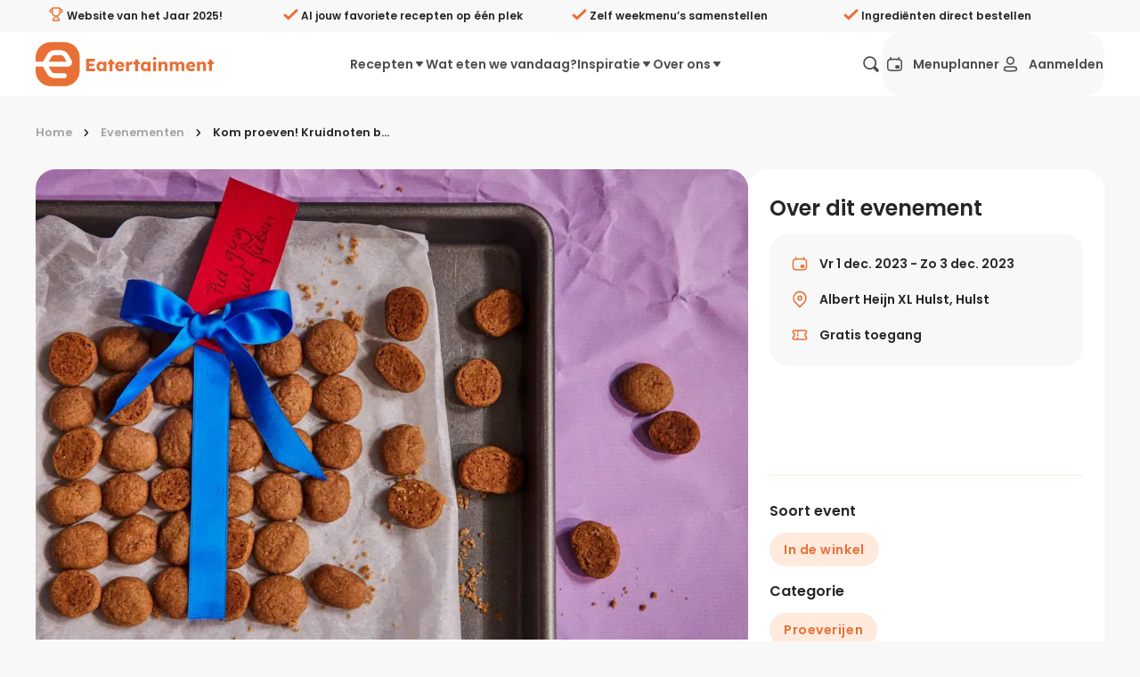

--- FILE ---
content_type: text/html;charset=utf-8
request_url: https://eatertainment.nl/evenement/kom-proeven-kruidnoten-bij-albert-heijn-xl-hulst
body_size: 85289
content:
<!DOCTYPE html><html  lang="nl"><head><meta charset="utf-8">
<meta name="viewport" content="width=device-width, initial-scale=1, viewport-fit=cover">
<title>Kom proeven! Kruidnoten bij Albert Heijn XL Hulst - Eatertainment</title>
<style>/*! minireset.css v0.0.7 | MIT License | github.com/jgthms/minireset.css */blockquote,body,dd,dl,dt,fieldset,figure,h1,h2,h3,h4,h5,h6,hr,html,iframe,legend,li,ol,p,pre,textarea,ul{margin:0;padding:0}h1,h2,h3,h4,h5,h6{font-size:100%;font-weight:400}ul{list-style:none}button,input,select{margin:0}html{box-sizing:border-box}*,:after,:before{box-sizing:inherit}img,video{height:auto;max-width:100%}iframe{border:0}table{border-collapse:collapse;border-spacing:0}td,th{padding:0}</style>
<style>.flicking-viewport{overflow:hidden;position:relative}.flicking-viewport.vertical{display:inline-flex}.flicking-viewport.vertical>.flicking-camera{display:inline-flex;flex-direction:column}.flicking-viewport.flicking-hidden>.flicking-camera>*{visibility:hidden}.flicking-camera{display:flex;flex-direction:row;height:100%;position:relative;width:100%;will-change:transform;z-index:1}.flicking-camera>*{flex-shrink:0}.flicking-pagination{bottom:10px;left:0;position:absolute;text-align:center;width:100%;z-index:2}.flicking-pagination-bullets,.flicking-pagination-scroll{font-size:0}.flicking-pagination-scroll{left:50%;overflow:hidden;transform:translate(-50%);white-space:nowrap}.flicking-pagination-scroll .flicking-pagination-slider{transition:transform .2s}.flicking-pagination-scroll.flicking-pagination-uninitialized .flicking-pagination-bullet,.flicking-pagination-scroll.flicking-pagination-uninitialized .flicking-pagination-slider{transition:none}.flicking-pagination-bullet{background-color:#0a0a0a1a;border-radius:50%;cursor:pointer;display:inline-block;font-size:1rem;height:8px;margin:0 4px;width:8px}.flicking-pagination-scroll .flicking-pagination-bullet{transition:transform .2s}.flicking-pagination-bullet-active{background-color:#f2a65e}.flicking-pagination-scroll .flicking-pagination-bullet{position:relative;transform:scale(0);transition:transform .2s,left .2s;vertical-align:middle}.flicking-pagination-scroll .flicking-pagination-bullet-active{transform:scale(1)}.flicking-pagination-scroll .flicking-pagination-bullet-next,.flicking-pagination-scroll .flicking-pagination-bullet-prev{transform:scale(.66)}.flicking-pagination-scroll .flicking-pagination-bullet-next2,.flicking-pagination-scroll .flicking-pagination-bullet-prev2{transform:scale(.33)}a[expand]:not([expand=false]):not([data-nuxt-link]){display:block;width:100%}a[block]:not([block=false]){display:block}a:focus{color:#e87036;outline:none}a.v_no-decoration{text-decoration:none!important}button{background:none;border:none;color:#262626;font-family:Poppins,Arial,Helvetica,sans-serif;font-size:1rem;margin:0;padding:0;text-align:left;touch-action:manipulation;-webkit-user-select:none;-moz-user-select:none;user-select:none}button:hover{cursor:pointer}button:focus{outline:none}button[expand]{display:block;width:100%}@media screen and (max-width:39.9375rem){button[expand-on-small]{display:block;width:100%}}code{background:#f8f8f8;border-radius:.6em;padding:.5em 1em}h1,h2,h3,h4,h5,h6{font-weight:600;line-height:1.2;margin:0 0 .3em}h1{font-size:1.5rem;line-height:1}@media screen and (min-width:50rem){h1{font-size:2rem}}@media screen and (min-width:64rem){h1{font-size:3rem}}h2{font-size:1.375rem;line-height:1}@media screen and (min-width:50rem){h2{font-size:1.5rem}}@media screen and (min-width:64rem){h2{font-size:1.75rem}}h3{font-size:1.25rem}@media screen and (min-width:50rem){h3{font-size:1.375rem}}@media screen and (min-width:64rem){h3{font-size:1.5rem}}h4,h5,h6{font-size:1rem}@media screen and (min-width:50rem){h4,h5,h6{font-size:1.125rem}}@media screen and (min-width:64rem){h4,h5,h6{font-size:1.375rem}}hr{border:none;border-bottom:1px solid #ffeadd;margin:2rem 0}p{margin:0 0 1rem}[type=date],[type=datetime-local],[type=datetime],[type=email],[type=month],[type=number],[type=password],[type=search],[type=tel],[type=text],[type=time],[type=url],[type=week],select,textarea{-webkit-appearance:none;-moz-appearance:none;appearance:none;background-color:#f8f8f8;border:2px solid #f8f8f8;border-radius:1.375rem;color:#262626;display:block;font-family:Poppins,Arial,Helvetica,sans-serif;font-size:1rem;font-weight:500;line-height:1;margin:.3rem 0;outline:none;padding:1rem 1.2rem;transition:border-color .3s ease;-webkit-user-select:auto;-moz-user-select:auto;user-select:auto;width:100%}[type=date]:hover:not(:disabled),[type=datetime-local]:hover:not(:disabled),[type=datetime]:hover:not(:disabled),[type=email]:hover:not(:disabled),[type=month]:hover:not(:disabled),[type=number]:hover:not(:disabled),[type=password]:hover:not(:disabled),[type=search]:hover:not(:disabled),[type=tel]:hover:not(:disabled),[type=text]:hover:not(:disabled),[type=time]:hover:not(:disabled),[type=url]:hover:not(:disabled),[type=week]:hover:not(:disabled),select:hover:not(:disabled),textarea:hover:not(:disabled){border:2px solid #d0cecd}[type=date]:active,[type=date]:focus,[type=date]:hover:not(:disabled):active,[type=date]:hover:not(:disabled):focus,[type=datetime-local]:active,[type=datetime-local]:focus,[type=datetime-local]:hover:not(:disabled):active,[type=datetime-local]:hover:not(:disabled):focus,[type=datetime]:active,[type=datetime]:focus,[type=datetime]:hover:not(:disabled):active,[type=datetime]:hover:not(:disabled):focus,[type=email]:active,[type=email]:focus,[type=email]:hover:not(:disabled):active,[type=email]:hover:not(:disabled):focus,[type=month]:active,[type=month]:focus,[type=month]:hover:not(:disabled):active,[type=month]:hover:not(:disabled):focus,[type=number]:active,[type=number]:focus,[type=number]:hover:not(:disabled):active,[type=number]:hover:not(:disabled):focus,[type=password]:active,[type=password]:focus,[type=password]:hover:not(:disabled):active,[type=password]:hover:not(:disabled):focus,[type=search]:active,[type=search]:focus,[type=search]:hover:not(:disabled):active,[type=search]:hover:not(:disabled):focus,[type=tel]:active,[type=tel]:focus,[type=tel]:hover:not(:disabled):active,[type=tel]:hover:not(:disabled):focus,[type=text]:active,[type=text]:focus,[type=text]:hover:not(:disabled):active,[type=text]:hover:not(:disabled):focus,[type=time]:active,[type=time]:focus,[type=time]:hover:not(:disabled):active,[type=time]:hover:not(:disabled):focus,[type=url]:active,[type=url]:focus,[type=url]:hover:not(:disabled):active,[type=url]:hover:not(:disabled):focus,[type=week]:active,[type=week]:focus,[type=week]:hover:not(:disabled):active,[type=week]:hover:not(:disabled):focus,select:active,select:focus,select:hover:not(:disabled):active,select:hover:not(:disabled):focus,textarea:active,textarea:focus,textarea:hover:not(:disabled):active,textarea:hover:not(:disabled):focus{border:2px solid #e87036}textarea{border:2px solid #f1f0f0;font-size:1rem;min-height:100px;overflow:auto;padding:1.2rem;resize:vertical}fieldset{margin:1rem 0;padding:2rem}legend{display:block;font-weight:600;padding:0 0 1rem;width:100%}select{-webkit-appearance:none;-moz-appearance:none;background:transparent url("data:image/svg+xml;utf8,<svg xmlns='http://www.w3.org/2000/svg' width='100' height='100' fill='%23000'><polygon points='0,0 100,0 50,50'/></svg>") no-repeat;background-position:right 10px center;background-repeat:no-repeat;background-size:8px;border-radius:.2rem;color:#262626;height:2.8rem;line-height:2.4rem;padding:0 2.8rem 0 1.2rem;text-transform:none}select::-ms-expand{display:none}[type=range]{width:100%}label{color:#4d4d4d;display:block;font-size:.95rem;font-weight:600;margin:0 0 .5em}input:disabled:not([disabled=false]),select:disabled:not([disabled=false]),textarea:disabled:not([disabled=false]){cursor:not-allowed;opacity:.4}input[readonly]:not([readonly=false]),select[readonly]:not([readonly=false]),textarea[readonly]:not([readonly=false]){pointer-events:none}input::-moz-placeholder,select::-moz-placeholder,textarea::-moz-placeholder{color:#2626264d;opacity:1}input::placeholder,select::placeholder,textarea::placeholder{color:#2626264d;opacity:1}input:-webkit-autofill,input:-webkit-autofill:focus textarea:-webkit-autofill,input:-webkit-autofill:hover,select:-webkit-autofill,select:-webkit-autofill:focus,select:-webkit-autofill:hover,textarea:-webkit-autofill:hover textarea:-webkit-autofill:focus{-webkit-text-fill-color:#262626;-webkit-box-shadow:inset 0 0 0 1000px #fff}.sb_form_input_error{background:#e5294080;border:1px solid #e52940;border-radius:6px;padding:10px 20px}.v_background-color-default [type=date],.v_background-color-default [type=datetime-local],.v_background-color-default [type=datetime],.v_background-color-default [type=email],.v_background-color-default [type=month],.v_background-color-default [type=number],.v_background-color-default [type=password],.v_background-color-default [type=search],.v_background-color-default [type=tel],.v_background-color-default [type=text],.v_background-color-default [type=time],.v_background-color-default [type=url],.v_background-color-default [type=week],.v_background-color-default select,.v_background-color-default textarea{background-color:#f0f0f0}input[type=submit]{align-items:center;background:none;border:none;border-radius:24px;cursor:pointer;display:inline-flex;font-size:1rem;font-weight:600;line-height:1;margin:0;min-height:3.5rem;outline:none;padding:.6rem 1rem;position:relative;text-align:left;text-decoration:none;transition:opacity .3s ease;transition:color .2s ease,background-color .2s ease,border-color .3s ease;-webkit-user-select:none;-moz-user-select:none;user-select:none;white-space:nowrap}@media screen and (min-width:23.5rem){input[type=submit]{padding:.6rem 2rem}}input[type=submit]{background:#e87036;border:2px solid #e87036;color:#fff}input[type=submit]:hover{background:#d35518;border-color:#d35518}input[type=submit][disabled]:not([disabled=false]){background:#ffeadd;border-color:#ffeadd;color:#f9b485}[type=checkbox]{margin:0 .6rem 0 0;opacity:0;position:absolute}[type=checkbox]+label{color:#262626;cursor:pointer;display:inline-block;padding-left:2rem;padding-top:0;position:relative;text-transform:none;-webkit-user-select:text;-moz-user-select:text;user-select:text}[type=checkbox]+label:after,[type=checkbox]+label:before{content:"";left:0;position:absolute;transition:none .2s ease;z-index:1}[type=checkbox]+label:after{border-radius:8px}[type=checkbox]:not(:checked)+label:after{border:2px solid #898989;height:1.4rem;top:0;width:1.4rem}[type=checkbox]:focus+label:after{border:2px solid #898989;transition:border .2s ease}[type=checkbox]:checked+label:after{background-color:#e87036;border:.15rem solid #e87036;height:1.4rem;top:0;width:1.4rem;z-index:0}[type=checkbox]:checked+label:before{border:solid #fff;border-width:0 3px 3px 0;height:13px;left:7px;position:absolute;top:3px;transform:rotate(45deg);width:7px}@media print{[type=checkbox]:checked+label:before{border-bottom-color:#e87036;border-right-color:#e87036}}[type=checkbox]:checked:focus+label:after{background-color:#d35518;border:.15rem solid #d35518;transition:border .2s ease,background-color .3s ease}.v_background-color-white{background-color:#fff}.v_background-color-lightest-gray{background-color:#f8f8f8}@media screen and (min-width:50rem){.v_hide-on-medium{display:none!important}}.v_show-on-medium{display:none!important}@media screen and (min-width:50rem){.v_show-on-medium{display:block!important}}@media screen and (min-width:64rem){.v_hide-on-large{display:none!important}}.v_show-on-large{display:none!important}@media screen and (min-width:64rem){.v_show-on-large{display:block!important}}@media screen and (min-width:79rem){.v_hide-on-xlarge{display:none!important}}.v_show-on-xlarge{display:none!important}@media screen and (min-width:79rem){.v_show-on-xlarge{display:block!important}}.row-1{margin-block:.5rem}.row-in-1{padding-block:.5rem}.col-1{padding-inline:.5rem}.col-out-1{margin-inline:.5rem}.gap-1{gap:.5rem}.row-2{margin-block:1rem}.row-in-2{padding-block:1rem}.col-2{padding-inline:1rem}.col-out-2{margin-inline:1rem}.gap-2{gap:1rem}.row-3{margin-block:1.5rem}.row-in-3{padding-block:1.5rem}.col-3{padding-inline:1.5rem}.col-out-3{margin-inline:1.5rem}.gap-3{gap:1.5rem}.row-4{margin-block:2rem}.row-in-4{padding-block:2rem}.col-4{padding-inline:2rem}.col-out-4{margin-inline:2rem}.gap-4{gap:2rem}.row-5{margin-block:2.5rem}.row-in-5{padding-block:2.5rem}.col-5{padding-inline:2.5rem}.col-out-5{margin-inline:2.5rem}.gap-5{gap:2.5rem}.row-6{margin-block:3rem}.row-in-6{padding-block:3rem}.col-6{padding-inline:3rem}.col-out-6{margin-inline:3rem}.gap-6{gap:3rem}.row-7{margin-block:3.5rem}.row-in-7{padding-block:3.5rem}.col-7{padding-inline:3.5rem}.col-out-7{margin-inline:3.5rem}.gap-7{gap:3.5rem}.row-8{margin-block:4rem}.row-in-8{padding-block:4rem}.col-8{padding-inline:4rem}.col-out-8{margin-inline:4rem}.gap-8{gap:4rem}.size-full{height:100%;width:100%}.display-flex,.flex{display:flex}.display-flex-col,.flex-col{flex-direction:column}.display-flex-align-center,.flex-align-center{align-items:center}.display-flex-justify-space-between,.display-flex-space-between,.flex-justify-space-between,.flex-space-between{justify-content:space-between}.display-flex-justify-end,.flex-justify-end{justify-content:end}.position-static{position:static}.position-relative{position:relative}.position-fixed{position:fixed}.position-absolute{position:absolute}.position-sticky{position:sticky}.object-fit-fill{-o-object-fit:fill;object-fit:fill}.object-fit-contain{-o-object-fit:contain;object-fit:contain}.object-fit-cover{-o-object-fit:cover;object-fit:cover}.object-fit-none{-o-object-fit:none;object-fit:none}.object-fit-scale-down{-o-object-fit:scale-down;object-fit:scale-down}.object-position-ct{-o-object-position:50% 0;object-position:50% 0}.object-position-cc{-o-object-position:50% 50%;object-position:50% 50%}.object-position-cb{-o-object-position:50% 100%;object-position:50% 100%}.object-position-lt{-o-object-position:0 0;object-position:0 0}.object-position-lc{-o-object-position:0 50%;object-position:0 50%}.object-position-lb{-o-object-position:0 100%;object-position:0 100%}.object-position-rt{-o-object-position:100% 0;object-position:100% 0}.object-position-rc{-o-object-position:100% 50%;object-position:100% 50%}.object-position-rb{-o-object-position:100% 100%;object-position:100% 100%}.display-block{-o-object-fit:block;object-fit:block}.display-inline{-o-object-fit:inline;object-fit:inline}.display-inline-block{-o-object-fit:inline-block;object-fit:inline-block}.display-flex{-o-object-fit:flex;object-fit:flex}.display-inline-flex{-o-object-fit:inline-flex;object-fit:inline-flex}.display-grid{-o-object-fit:grid;object-fit:grid}.display-inline-grid{-o-object-fit:inline-grid;object-fit:inline-grid}.display-flow-root{-o-object-fit:flow-root;object-fit:flow-root}.no-inset{top:0;right:0;bottom:0;left:0}@media screen and (max-width:60rem){.mobile-no-scrolling{overflow:hidden}}.text-primary{color:#e87036}.vue-slider-disabled{cursor:not-allowed;opacity:.5}.vue-slider-rail{background-color:#ccc;border-radius:15px}.vue-slider-process{background-color:#e87036;border-radius:15px}.vue-slider-mark{z-index:4}.vue-slider-mark:first-child .vue-slider-mark-step,.vue-slider-mark:last-child .vue-slider-mark-step{display:none}.vue-slider-mark-step{background-color:#00000029;border-radius:50%;height:100%;width:100%}.vue-slider-mark-label{font-size:14px;white-space:nowrap}.vue-slider-dot-handle{background-color:#fff;border-radius:50%;box-shadow:0 0 4px 3px #0000000f;box-sizing:border-box;cursor:pointer;height:100%;width:100%}.vue-slider-dot-handle-focus{box-shadow:0 0 1px 2px #e870365c}.vue-slider-dot-handle-disabled{background-color:#ccc;cursor:not-allowed}.vue-slider-dot-tooltip-inner{background-color:#e87036;border-color:#e87036;border-radius:5px;box-sizing:content-box;color:#fff;font-size:14px;min-width:20px;padding:2px 5px;text-align:center;white-space:nowrap}.vue-slider-dot-tooltip-inner:after{content:"";position:absolute}.vue-slider-dot-tooltip-inner-top:after{border:5px solid transparent;border-top-color:inherit;height:0;left:50%;top:100%;transform:translate(-50%);width:0}.vue-slider-dot-tooltip-inner-bottom:after{border:5px solid transparent;border-bottom-color:inherit;bottom:100%;height:0;left:50%;transform:translate(-50%);width:0}.vue-slider-dot-tooltip-inner-left:after{border:5px solid transparent;border-left-color:inherit;height:0;left:100%;top:50%;transform:translateY(-50%);width:0}.vue-slider-dot-tooltip-inner-right:after{border:5px solid transparent;border-right-color:inherit;height:0;right:100%;top:50%;transform:translateY(-50%);width:0}.vue-slider-dot-tooltip-wrapper{opacity:0;transition:all .3s}.vue-slider-dot-tooltip-wrapper-show{opacity:1}:root{--brand-primary:#e87036;--desktop-menu-height:72px}body,html{background:#f8f8f8;color:#262626;font-family:Poppins,Arial,Helvetica,sans-serif;margin:0;padding:0}*{box-sizing:border-box;text-rendering:optimizeLegibility;-webkit-font-smoothing:antialiased;-moz-osx-font-smoothing:grayscale}a{color:inherit;text-decoration:none}label{-webkit-user-select:none;-moz-user-select:none;user-select:none}label:hover{cursor:pointer}small a{color:#e87036!important;text-decoration:underline!important}.hide-scroll-bar{-ms-overflow-style:none;scrollbar-width:none}.hide-scroll-bar::-webkit-scrollbar{display:none}.no-scroll{overflow:hidden;pointer-events:none;touch-action:none}.footer{color:#898989;font-size:.8rem}[id]{scroll-margin-top:calc(var(--desktop-menu-height) + 1rem)}.sr-only{border-width:0;clip-path:inset(50%);height:1px;margin:-1px;overflow:hidden;padding:0;position:absolute;white-space:nowrap;width:1px}.size-full\!{height:100%!important;width:100%!important}.object-cover{-o-object-fit:cover;object-fit:cover}.object-center{-o-object-position:center;object-position:center}</style>
<style>@font-face{font-display:swap;font-family:Poppins;font-style:normal;font-weight:400;src:url(/_nuxt/Poppins-normal-400-devanagari.CJDn6rn8.woff2) format("woff2");unicode-range:u+0900-097f,u+1cd0-1cf9,u+200c-200d,u+20a8,u+20b9,u+20f0,u+25cc,u+a830-a839,u+a8e0-a8ff,u+11b00-11b09}@font-face{font-display:swap;font-family:Poppins;font-style:normal;font-weight:400;src:url(/_nuxt/Poppins-normal-400-latin-ext.by3JarPu.woff2) format("woff2");unicode-range:u+0100-02ba,u+02bd-02c5,u+02c7-02cc,u+02ce-02d7,u+02dd-02ff,u+0304,u+0308,u+0329,u+1d00-1dbf,u+1e00-1e9f,u+1ef2-1eff,u+2020,u+20a0-20ab,u+20ad-20c0,u+2113,u+2c60-2c7f,u+a720-a7ff}@font-face{font-display:swap;font-family:Poppins;font-style:normal;font-weight:400;src:url(/_nuxt/Poppins-normal-400-latin.cpxAROuN.woff2) format("woff2");unicode-range:u+00??,u+0131,u+0152-0153,u+02bb-02bc,u+02c6,u+02da,u+02dc,u+0304,u+0308,u+0329,u+2000-206f,u+20ac,u+2122,u+2191,u+2193,u+2212,u+2215,u+feff,u+fffd}@font-face{font-display:swap;font-family:Poppins;font-style:normal;font-weight:500;src:url(/_nuxt/Poppins-normal-500-devanagari.BIdkeU1p.woff2) format("woff2");unicode-range:u+0900-097f,u+1cd0-1cf9,u+200c-200d,u+20a8,u+20b9,u+20f0,u+25cc,u+a830-a839,u+a8e0-a8ff,u+11b00-11b09}@font-face{font-display:swap;font-family:Poppins;font-style:normal;font-weight:500;src:url(/_nuxt/Poppins-normal-500-latin-ext.CK-6C4Hw.woff2) format("woff2");unicode-range:u+0100-02ba,u+02bd-02c5,u+02c7-02cc,u+02ce-02d7,u+02dd-02ff,u+0304,u+0308,u+0329,u+1d00-1dbf,u+1e00-1e9f,u+1ef2-1eff,u+2020,u+20a0-20ab,u+20ad-20c0,u+2113,u+2c60-2c7f,u+a720-a7ff}@font-face{font-display:swap;font-family:Poppins;font-style:normal;font-weight:500;src:url(/_nuxt/Poppins-normal-500-latin.C8OXljZJ.woff2) format("woff2");unicode-range:u+00??,u+0131,u+0152-0153,u+02bb-02bc,u+02c6,u+02da,u+02dc,u+0304,u+0308,u+0329,u+2000-206f,u+20ac,u+2122,u+2191,u+2193,u+2212,u+2215,u+feff,u+fffd}@font-face{font-display:swap;font-family:Poppins;font-style:normal;font-weight:600;src:url(/_nuxt/Poppins-normal-600-devanagari.STEjXBNN.woff2) format("woff2");unicode-range:u+0900-097f,u+1cd0-1cf9,u+200c-200d,u+20a8,u+20b9,u+20f0,u+25cc,u+a830-a839,u+a8e0-a8ff,u+11b00-11b09}@font-face{font-display:swap;font-family:Poppins;font-style:normal;font-weight:600;src:url(/_nuxt/Poppins-normal-600-latin-ext.CAhIAdZj.woff2) format("woff2");unicode-range:u+0100-02ba,u+02bd-02c5,u+02c7-02cc,u+02ce-02d7,u+02dd-02ff,u+0304,u+0308,u+0329,u+1d00-1dbf,u+1e00-1e9f,u+1ef2-1eff,u+2020,u+20a0-20ab,u+20ad-20c0,u+2113,u+2c60-2c7f,u+a720-a7ff}@font-face{font-display:swap;font-family:Poppins;font-style:normal;font-weight:600;src:url(/_nuxt/Poppins-normal-600-latin.zEkxB9Mr.woff2) format("woff2");unicode-range:u+00??,u+0131,u+0152-0153,u+02bb-02bc,u+02c6,u+02da,u+02dc,u+0304,u+0308,u+0329,u+2000-206f,u+20ac,u+2122,u+2191,u+2193,u+2212,u+2215,u+feff,u+fffd}@font-face{font-display:swap;font-family:Poppins;font-style:normal;font-weight:700;src:url(/_nuxt/Poppins-normal-700-devanagari.O-jipLrW.woff2) format("woff2");unicode-range:u+0900-097f,u+1cd0-1cf9,u+200c-200d,u+20a8,u+20b9,u+20f0,u+25cc,u+a830-a839,u+a8e0-a8ff,u+11b00-11b09}@font-face{font-display:swap;font-family:Poppins;font-style:normal;font-weight:700;src:url(/_nuxt/Poppins-normal-700-latin-ext.cby-RkWa.woff2) format("woff2");unicode-range:u+0100-02ba,u+02bd-02c5,u+02c7-02cc,u+02ce-02d7,u+02dd-02ff,u+0304,u+0308,u+0329,u+1d00-1dbf,u+1e00-1e9f,u+1ef2-1eff,u+2020,u+20a0-20ab,u+20ad-20c0,u+2113,u+2c60-2c7f,u+a720-a7ff}@font-face{font-display:swap;font-family:Poppins;font-style:normal;font-weight:700;src:url(/_nuxt/Poppins-normal-700-latin.Qrb0O0WB.woff2) format("woff2");unicode-range:u+00??,u+0131,u+0152-0153,u+02bb-02bc,u+02c6,u+02da,u+02dc,u+0304,u+0308,u+0329,u+2000-206f,u+20ac,u+2122,u+2191,u+2193,u+2212,u+2215,u+feff,u+fffd}</style>
<style>.vue-slider-dot{position:absolute;transition:all 0s;z-index:5}.vue-slider-dot:focus{outline:none}.vue-slider-dot-tooltip{position:absolute;visibility:hidden}.vue-slider-dot-hover:hover .vue-slider-dot-tooltip,.vue-slider-dot-tooltip-show{visibility:visible}.vue-slider-dot-tooltip-top{left:50%;top:-10px;transform:translate(-50%,-100%)}.vue-slider-dot-tooltip-bottom{bottom:-10px;left:50%;transform:translate(-50%,100%)}.vue-slider-dot-tooltip-left{left:-10px;top:50%;transform:translate(-100%,-50%)}.vue-slider-dot-tooltip-right{right:-10px;top:50%;transform:translate(100%,-50%)}.vue-slider-marks{height:100%;position:relative;width:100%}.vue-slider-mark{position:absolute;z-index:1}.vue-slider-ltr .vue-slider-mark,.vue-slider-rtl .vue-slider-mark{height:100%;top:50%;width:0}.vue-slider-ltr .vue-slider-mark-step,.vue-slider-rtl .vue-slider-mark-step{top:0}.vue-slider-ltr .vue-slider-mark-label,.vue-slider-rtl .vue-slider-mark-label{margin-top:10px;top:100%}.vue-slider-ltr .vue-slider-mark{transform:translate(-50%,-50%)}.vue-slider-ltr .vue-slider-mark-step{left:0}.vue-slider-ltr .vue-slider-mark-label{left:50%;transform:translate(-50%)}.vue-slider-rtl .vue-slider-mark{transform:translate(50%,-50%)}.vue-slider-rtl .vue-slider-mark-step{right:0}.vue-slider-rtl .vue-slider-mark-label{right:50%;transform:translate(50%)}.vue-slider-btt .vue-slider-mark,.vue-slider-ttb .vue-slider-mark{height:0;left:50%;width:100%}.vue-slider-btt .vue-slider-mark-step,.vue-slider-ttb .vue-slider-mark-step{left:0}.vue-slider-btt .vue-slider-mark-label,.vue-slider-ttb .vue-slider-mark-label{left:100%;margin-left:10px}.vue-slider-btt .vue-slider-mark{transform:translate(-50%,50%)}.vue-slider-btt .vue-slider-mark-step{top:0}.vue-slider-btt .vue-slider-mark-label{top:50%;transform:translateY(-50%)}.vue-slider-ttb .vue-slider-mark{transform:translate(-50%,-50%)}.vue-slider-ttb .vue-slider-mark-step{bottom:0}.vue-slider-ttb .vue-slider-mark-label{bottom:50%;transform:translateY(50%)}.vue-slider-mark-label,.vue-slider-mark-step{position:absolute}.vue-slider{box-sizing:content-box;display:block;position:relative;-webkit-user-select:none;-moz-user-select:none;user-select:none;-webkit-tap-highlight-color:rgba(0,0,0,0)}.vue-slider-rail{height:100%;position:relative;transition-property:width,height,left,right,top,bottom;width:100%}.vue-slider-process{position:absolute;z-index:1}</style>
<style>.sb_layout_default{display:flex;flex-direction:column;min-height:100vh}.sb_layout_default_scroll-to.sb_button{bottom:calc(var(--mobile-menu-height, 4.5rem) + 1rem + env(safe-area-inset-bottom))!important;font-size:1rem;position:fixed;right:1rem;z-index:4}@media screen and (min-width:60rem){.sb_layout_default_scroll-to.sb_button{bottom:3rem}}@media screen and (min-width:93.75rem){.sb_layout_default_scroll-to.sb_button{right:5rem}}@media print{.sb_layout_default_scroll-to.sb_button{display:none}.sb_layout_default{padding-top:0}}.sb_layout_default .dropdown-content-enter-active,.sb_layout_default .dropdown-content-leave-active{transition:all .2s}.sb_layout_default .dropdown-content-enter-from,.sb_layout_default .dropdown-content-leave-to{opacity:0;transform:translateY(-5px)}</style>
<style>.sb_main-footer[data-v-dacf6d55]{background:#f8f8f8;margin-top:auto;padding-bottom:6.25rem}@media screen and (min-width:60rem){.sb_main-footer[data-v-dacf6d55]{padding-bottom:0}}@media print{.sb_main-footer[data-v-dacf6d55]{display:none}}.sb_main-footer_subscribe-container[data-v-dacf6d55]{background:linear-gradient(90deg,#e87036,#e87036);color:#fff}.sb_main-footer_subscribe-container_inner[data-v-dacf6d55]{margin:0 auto;max-width:75rem;padding:0 1rem;width:100%}@media screen and (min-width:79rem){.sb_main-footer_subscribe-container_inner[data-v-dacf6d55]{padding-left:0;padding-right:0}}.sb_main-footer_subscribe-container_inner[data-v-dacf6d55]{display:grid;grid-template-columns:repeat(2,1fr);min-height:184px;padding:0 2rem}@media screen and (max-width:50rem){.sb_main-footer_subscribe-container_inner[data-v-dacf6d55]{grid-template-columns:repeat(1,1fr);padding-block:2rem}}.sb_main-footer_subscribe-container_col[data-v-dacf6d55]{align-items:center;display:flex;flex:1}.sb_main-footer_subscribe-container_icon[data-v-dacf6d55],.sb_main-footer_subscribe-container_text[data-v-dacf6d55]{display:inline-block}.sb_main-footer_subscribe-container_icon[data-v-dacf6d55]{font-size:5rem;margin-right:1.5rem}@media screen and (max-width:50rem){.sb_main-footer_subscribe-container_icon[data-v-dacf6d55]{font-size:3.125rem}}.sb_main-footer_subscribe-container_text[data-v-dacf6d55]{flex:1;font-size:1.5rem;font-weight:600;line-height:1.5}@media screen and (max-width:50rem){.sb_main-footer_subscribe-container_text[data-v-dacf6d55]{font-size:1.125rem}.sb_main-footer_subscribe-container .form[data-v-dacf6d55]{margin-block-start:1rem}.sb_main-footer_subscribe-container .form[data-v-dacf6d55],.sb_main-footer_subscribe-container .inputs[data-v-dacf6d55]{display:block!important}}.sb_main-footer_subscribe-container .email-input[data-v-dacf6d55]{background:transparent;border-color:#fff;color:#fff;flex:1;margin-right:.5rem}.sb_main-footer_subscribe-container .email-input[data-v-dacf6d55]::-moz-placeholder{color:#fffa}.sb_main-footer_subscribe-container .email-input[data-v-dacf6d55]::placeholder{color:#fffa}.sb_main-footer_subscribe-container .email-input[data-v-dacf6d55],.sb_main-footer_subscribe-container .subscribe-button[data-v-dacf6d55]{display:block!important;height:56px!important}.sb_main-footer_subscribe-container .check-container[data-v-dacf6d55]{margin-block:1rem}.sb_main-footer_subscribe-container .checkbox[data-v-dacf6d55]{color:#fff!important}.sb_main-footer_sitemap-container[data-v-dacf6d55]{margin:0 auto;max-width:75rem;padding:0 1rem;width:100%}@media screen and (min-width:79rem){.sb_main-footer_sitemap-container[data-v-dacf6d55]{padding-left:0;padding-right:0}}.sb_main-footer_sitemap-container[data-v-dacf6d55]{padding:2rem 0}.sb_main-footer_top[data-v-dacf6d55]{align-items:start;display:flex;flex-direction:column;gap:1rem;justify-content:space-between;padding-inline:1rem}@media screen and (min-width:40rem){.sb_main-footer_top[data-v-dacf6d55]{flex-direction:row}}@media screen and (min-width:50rem){.sb_main-footer_left[data-v-dacf6d55]{flex:1}}.sb_main-footer_right[data-v-dacf6d55]{display:flex;padding:2rem 1rem 0}@media screen and (min-width:50rem){.sb_main-footer_right[data-v-dacf6d55]{max-width:50%;padding:0 1rem;width:50%}}@media screen and (max-width:40rem){.sb_main-footer_right[data-v-dacf6d55]{display:block!important}}.sb_main-footer_woty-badge[data-v-dacf6d55]{align-self:center;aspect-ratio:1/1;border-radius:50%;pointer-events:none;-webkit-user-select:none;-moz-user-select:none;user-select:none;width:6rem}@media screen and (min-width:40rem){.sb_main-footer_woty-badge[data-v-dacf6d55]{margin-bottom:-3rem}}.sb_main-footer_title[data-v-dacf6d55]{color:#e87036;font-size:2rem;font-weight:700;line-height:1.5}.sb_main-footer_below-title[data-v-dacf6d55]{align-items:center;display:flex;margin-bottom:2em;padding:1rem 0 0}.sb_main-footer_below-title_subtitle[data-v-dacf6d55]{padding:0 1rem}.sb_main-footer_below-title_socials[data-v-dacf6d55]{display:flex}.sb_main-footer_link[data-v-dacf6d55]{display:block;line-height:1.5rem}@media screen and (max-width:50rem){.parent-row[data-v-dacf6d55]{display:none}}.parent-row[data-v-dacf6d55]{flex-wrap:wrap;gap:40px;justify-content:space-between;margin-bottom:1.5rem;padding:0 1rem;width:100%}.parent-row.col-6[data-v-dacf6d55]:after{content:"";flex:auto}.parent-row h4[data-v-dacf6d55]{font-size:1.25rem;font-weight:600;line-height:2;margin:0 0 -.5rem}.column[data-v-dacf6d55]{gap:.5rem;max-width:40%;min-width:200px;width:auto}div.sb_icon-link_text[data-v-dacf6d55]{font-size:16px;font-weight:200;font-weight:500}.mobile-collapsable[data-v-dacf6d55]{align-items:flex-start;flex-direction:column;margin:0 auto;max-width:75rem;padding:0 1rem;width:100%}@media screen and (min-width:79rem){.mobile-collapsable[data-v-dacf6d55]{padding-left:0;padding-right:0}}.mobile-collapsable[data-v-dacf6d55]{padding:20px 1rem 0}@media screen and (min-width:50rem){.legacy[data-v-dacf6d55]{display:none}}.legacy[data-v-dacf6d55]{align-self:flex-start;margin-top:1.5rem}.sb_main-footer_link[data-v-dacf6d55]:hover{color:#e87036;text-decoration:underline}</style>
<style>:root{--usp-top-bar-bg:#f8f8f8}</style>
<style>.sb_usp-top-bar[data-v-a8e3adfd]{align-items:center;background:var(--usp-top-bar-bg);display:flex;height:2.25rem;overflow:hidden;position:relative;z-index:1}.sb_usp-top-bar ul[data-v-a8e3adfd]{display:grid;flex:1;grid-template-columns:repeat(auto-fit,minmax(100px,1fr));margin-inline:auto;max-width:75rem;overflow:hidden}@media screen and (max-width:64rem){.sb_usp-top-bar ul[data-v-a8e3adfd]{grid-auto-rows:100%;grid-template-columns:repeat(3,minmax(100px,1fr))}}@media screen and (max-width:50rem){.sb_usp-top-bar ul[data-v-a8e3adfd]{grid-template-columns:repeat(2,minmax(100px,1fr))}}@media screen and (max-width:40rem){.sb_usp-top-bar ul[data-v-a8e3adfd]{grid-auto-rows:100%;grid-template-columns:repeat(1,minmax(100px,1fr))}}.sb_usp-top-bar ul li[data-v-a8e3adfd]{align-items:center;display:flex;font-size:.75rem;font-weight:600;gap:.5625rem;height:100%;justify-content:center}.sb_usp-top-bar ul li svg[data-v-a8e3adfd]{color:#e87036;font-size:1.5rem;position:relative;top:-.1em}</style>
<style>.notification[data-v-228f8c18]{background:#e87036;border-radius:50%;height:10px;position:absolute;right:50%;top:50%;transform:translate(14px,-21px);width:10px}.menu-item-text[data-v-228f8c18]{color:inherit;max-width:19vw;text-align:center}</style>
<style>.sb_hamburger-menu{pointer-events:none}.sb_hamburger-menu.s_active{pointer-events:all}.sb_hamburger-menu .sb_icon-link{display:flex}.sb_hamburger-menu .sb_async-icon{background:#f8f8f8!important}</style>
<style>.sb_hamburger-menu[data-v-79838f99]{display:flex;flex-direction:column;left:0;max-height:100vh;position:fixed;top:0;width:100vw}.sb_hamburger-menu_background[data-v-79838f99]{background:#0003;height:150vh;left:0;opacity:0;pointer-events:none;position:absolute;top:0;transition:opacity .3s ease-in-out;width:100vw}.sb_hamburger-menu_background.s_active[data-v-79838f99]{opacity:1;pointer-events:all;touch-action:none}.sb_hamburger-menu_content[data-v-79838f99],.sb_hamburger-menu_link[data-v-79838f99]{border-top:1px solid #f1f0f0;cursor:pointer}.sb_hamburger-menu_content[data-v-79838f99]:first-child,.sb_hamburger-menu_link[data-v-79838f99]:first-child{border:none}.sb_hamburger-menu_content[data-v-79838f99]{background:#fff;flex:1;opacity:0;overflow-y:auto;overscroll-behavior:contain;position:relative;transform:translate(50%)}.sb_hamburger-menu_link[data-v-79838f99]{display:block;font-weight:500}.sb_hamburger-menu_pill-link[data-v-79838f99]{background:#e87036;border-radius:21px;color:#fff;display:inline-block;font-size:.9rem;font-weight:600;margin:.25rem;padding:.5rem .8rem}.sb_hamburger-menu_accordion[data-v-79838f99]{border:solid #f1f0f0;border-width:1px 0 0;overflow:hidden;will-change:transform}.sb_hamburger-menu_accordion_title[data-v-79838f99]{align-items:center;border:none;display:flex;justify-content:space-between}.sb_hamburger-menu_accordion_content_item[data-v-79838f99]{opacity:0;pointer-events:none;will-change:transform}.sb_hamburger-menu.s_active[data-v-79838f99]{pointer-events:default}</style>
<style>.sb_icon-button[data-v-b7dda0e8]{--button-size-small:32px;--border-radius-small:12px;--icon-size-small:1.5rem;--border-width-small:1px;--button-size-medium:40px;--border-radius-medium:16px;--icon-size-medium:1.7rem;--border-width-medium:1px;--button-size-large:48px;--border-radius-large:20px;--icon-size-large:1.75rem;--border-width-large:2px;--bg-color-white:#fff;--icon-color-white:#e87036;--icon-color-white-ghost:#e87036;--border-color-white:#262626;--hover-bg-color-white:#fff;--hover-icon-color-white:#262626;--hover-icon-color-white-ghost:#262626;--hover-border-color-white:#262626;--bg-color-light:#f8f8f8;--icon-color-light:#e87036;--icon-color-light-ghost:#e87036;--border-color-light:#d0cecd;--hover-bg-color-light:#f1f0f0;--hover-icon-color-light:#d35518;--hover-icon-color-light-ghost:#d35518;--hover-border-color-light:#4d4d4d;--bg-color-primary:#e87036;--icon-color-primary:#fff;--icon-color-primary-ghost:#e87036;--border-color-primary:#e87036;--hover-bg-color-primary:#d35518;--hover-icon-color-primary:#fff;--hover-icon-color-primary-ghost:#d35518;--hover-border-color-primary:#e87036;--bg-color-primary-light:#ffeadd;--icon-color-primary-light:#e87036;--icon-color-primary-light-ghost:#ffeadd;--border-color-primary-light:#ffeadd;--hover-bg-color-primary-light:#e87036;--hover-icon-color-primary-light:#fff;--hover-icon-color-primary-light-ghost:#d35518;--hover-border-color-primary-light:#ffeadd;--bg-color-black:#f8f8f8;--icon-color-black:#262626;--icon-color-black-ghost:#262626;--border-color-black:#f1f0f0;--hover-bg-color-black:#f8f8f8;--hover-icon-color-black:#e87036;--hover-icon-color-black-ghost:#e87036;--hover-border-color-black:#4d4d4d;--bg-color-gray:#f8f8f8;--icon-color-gray:#4d4d4d;--icon-color-gray-ghost:#4d4d4d;--border-color-gray:#f1f0f0;--hover-bg-color-gray:#f8f8f8;--hover-icon-color-gray:#262626;--hover-icon-color-black-ghost:#262626;--hover-border-color-gray:#4d4d4d;align-items:center;border-color:transparent;border-style:solid;display:flex;justify-content:center;position:relative;transition:background-color .2s ease-in-out,color .2s ease-in-out,border-color .2s ease-in-out}.sb_icon-button.v_color-scheme_white[data-v-b7dda0e8]:not(.v_variant_ghost){color:var(--icon-color-white)}.sb_icon-button.v_color-scheme_white.v_variant_ghost[data-v-b7dda0e8]{color:var(--icon-color-white-ghost)}.sb_icon-button.v_color-scheme_white.v_variant_outline[data-v-b7dda0e8],.sb_icon-button.v_color-scheme_white.v_variant_solid[data-v-b7dda0e8]{background-color:var(--bg-color-white)}.sb_icon-button.v_color-scheme_white.v_variant_outline[data-v-b7dda0e8]{border-color:var(--border-color-white)}@media (hover:hover){.sb_icon-button.v_color-scheme_white[data-v-b7dda0e8]:hover:not(.v_variant_ghost){color:var(--hover-icon-color-white)}.sb_icon-button.v_color-scheme_white:hover.v_variant_ghost[data-v-b7dda0e8]{color:var(--hover-icon-color-white-ghost)}.sb_icon-button.v_color-scheme_white:hover.v_variant_outline[data-v-b7dda0e8],.sb_icon-button.v_color-scheme_white:hover.v_variant_solid[data-v-b7dda0e8]{background-color:var(--hover-bg-color-white)}.sb_icon-button.v_color-scheme_white:hover.v_variant_outline[data-v-b7dda0e8]{border-color:var(--hover-border-color-white)}}.sb_icon-button.v_color-scheme_light[data-v-b7dda0e8]:not(.v_variant_ghost){color:var(--icon-color-light)}.sb_icon-button.v_color-scheme_light.v_variant_ghost[data-v-b7dda0e8]{color:var(--icon-color-light-ghost)}.sb_icon-button.v_color-scheme_light.v_variant_outline[data-v-b7dda0e8],.sb_icon-button.v_color-scheme_light.v_variant_solid[data-v-b7dda0e8]{background-color:var(--bg-color-light)}.sb_icon-button.v_color-scheme_light.v_variant_outline[data-v-b7dda0e8]{border-color:var(--border-color-light)}@media (hover:hover){.sb_icon-button.v_color-scheme_light[data-v-b7dda0e8]:hover:not(.v_variant_ghost){color:var(--hover-icon-color-light)}.sb_icon-button.v_color-scheme_light:hover.v_variant_ghost[data-v-b7dda0e8]{color:var(--hover-icon-color-light-ghost)}.sb_icon-button.v_color-scheme_light:hover.v_variant_outline[data-v-b7dda0e8],.sb_icon-button.v_color-scheme_light:hover.v_variant_solid[data-v-b7dda0e8]{background-color:var(--hover-bg-color-light)}.sb_icon-button.v_color-scheme_light:hover.v_variant_outline[data-v-b7dda0e8]{border-color:var(--hover-border-color-light)}}.sb_icon-button.v_color-scheme_primary[data-v-b7dda0e8]:not(.v_variant_ghost){color:var(--icon-color-primary)}.sb_icon-button.v_color-scheme_primary.v_variant_ghost[data-v-b7dda0e8]{color:var(--icon-color-primary-ghost)}.sb_icon-button.v_color-scheme_primary.v_variant_outline[data-v-b7dda0e8],.sb_icon-button.v_color-scheme_primary.v_variant_solid[data-v-b7dda0e8]{background-color:var(--bg-color-primary)}.sb_icon-button.v_color-scheme_primary.v_variant_outline[data-v-b7dda0e8]{border-color:var(--border-color-primary)}@media (hover:hover){.sb_icon-button.v_color-scheme_primary[data-v-b7dda0e8]:hover:not(.v_variant_ghost){color:var(--hover-icon-color-primary)}.sb_icon-button.v_color-scheme_primary:hover.v_variant_ghost[data-v-b7dda0e8]{color:var(--hover-icon-color-primary-ghost)}.sb_icon-button.v_color-scheme_primary:hover.v_variant_outline[data-v-b7dda0e8],.sb_icon-button.v_color-scheme_primary:hover.v_variant_solid[data-v-b7dda0e8]{background-color:var(--hover-bg-color-primary)}.sb_icon-button.v_color-scheme_primary:hover.v_variant_outline[data-v-b7dda0e8]{border-color:var(--hover-border-color-primary)}}.sb_icon-button.v_color-scheme_primary-light[data-v-b7dda0e8]:not(.v_variant_ghost){color:var(--icon-color-primary-light)}.sb_icon-button.v_color-scheme_primary-light.v_variant_ghost[data-v-b7dda0e8]{color:var(--icon-color-primary-light-ghost)}.sb_icon-button.v_color-scheme_primary-light.v_variant_outline[data-v-b7dda0e8],.sb_icon-button.v_color-scheme_primary-light.v_variant_solid[data-v-b7dda0e8]{background-color:var(--bg-color-primary-light)}.sb_icon-button.v_color-scheme_primary-light.v_variant_outline[data-v-b7dda0e8]{border-color:var(--border-color-primary-light)}@media (hover:hover){.sb_icon-button.v_color-scheme_primary-light[data-v-b7dda0e8]:hover:not(.v_variant_ghost){color:var(--hover-icon-color-primary-light)}.sb_icon-button.v_color-scheme_primary-light:hover.v_variant_ghost[data-v-b7dda0e8]{color:var(--hover-icon-color-primary-light-ghost)}.sb_icon-button.v_color-scheme_primary-light:hover.v_variant_outline[data-v-b7dda0e8],.sb_icon-button.v_color-scheme_primary-light:hover.v_variant_solid[data-v-b7dda0e8]{background-color:var(--hover-bg-color-primary-light)}.sb_icon-button.v_color-scheme_primary-light:hover.v_variant_outline[data-v-b7dda0e8]{border-color:var(--hover-border-color-primary-light)}}.sb_icon-button.v_color-scheme_black[data-v-b7dda0e8]:not(.v_variant_ghost){color:var(--icon-color-black)}.sb_icon-button.v_color-scheme_black.v_variant_ghost[data-v-b7dda0e8]{color:var(--icon-color-black-ghost)}.sb_icon-button.v_color-scheme_black.v_variant_outline[data-v-b7dda0e8],.sb_icon-button.v_color-scheme_black.v_variant_solid[data-v-b7dda0e8]{background-color:var(--bg-color-black)}.sb_icon-button.v_color-scheme_black.v_variant_outline[data-v-b7dda0e8]{border-color:var(--border-color-black)}@media (hover:hover){.sb_icon-button.v_color-scheme_black[data-v-b7dda0e8]:hover:not(.v_variant_ghost){color:var(--hover-icon-color-black)}.sb_icon-button.v_color-scheme_black:hover.v_variant_ghost[data-v-b7dda0e8]{color:var(--hover-icon-color-black-ghost)}.sb_icon-button.v_color-scheme_black:hover.v_variant_outline[data-v-b7dda0e8],.sb_icon-button.v_color-scheme_black:hover.v_variant_solid[data-v-b7dda0e8]{background-color:var(--hover-bg-color-black)}.sb_icon-button.v_color-scheme_black:hover.v_variant_outline[data-v-b7dda0e8]{border-color:var(--hover-border-color-black)}}.sb_icon-button.v_color-scheme_gray[data-v-b7dda0e8]:not(.v_variant_ghost){color:var(--icon-color-gray)}.sb_icon-button.v_color-scheme_gray.v_variant_ghost[data-v-b7dda0e8]{color:var(--icon-color-gray-ghost)}.sb_icon-button.v_color-scheme_gray.v_variant_outline[data-v-b7dda0e8],.sb_icon-button.v_color-scheme_gray.v_variant_solid[data-v-b7dda0e8]{background-color:var(--bg-color-gray)}.sb_icon-button.v_color-scheme_gray.v_variant_outline[data-v-b7dda0e8]{border-color:var(--border-color-gray)}@media (hover:hover){.sb_icon-button.v_color-scheme_gray[data-v-b7dda0e8]:hover:not(.v_variant_ghost){color:var(--hover-icon-color-gray)}.sb_icon-button.v_color-scheme_gray:hover.v_variant_ghost[data-v-b7dda0e8]{color:var(--hover-icon-color-gray-ghost)}.sb_icon-button.v_color-scheme_gray:hover.v_variant_outline[data-v-b7dda0e8],.sb_icon-button.v_color-scheme_gray:hover.v_variant_solid[data-v-b7dda0e8]{background-color:var(--hover-bg-color-gray)}.sb_icon-button.v_color-scheme_gray:hover.v_variant_outline[data-v-b7dda0e8]{border-color:var(--hover-border-color-gray)}}.sb_icon-button.v_size_small[data-v-b7dda0e8]{border-radius:var(--border-radius-small);border-width:var(--border-width-small);font-size:var(--icon-size-small);height:var(--button-size-small);width:var(--button-size-small)}.sb_icon-button.v_size_medium[data-v-b7dda0e8]{border-radius:var(--border-radius-medium);border-width:var(--border-width-medium);font-size:var(--icon-size-medium);height:var(--button-size-medium);width:var(--button-size-medium)}.sb_icon-button.v_size_large[data-v-b7dda0e8]{border-radius:var(--border-radius-large);border-width:var(--border-width-large);font-size:var(--icon-size-large);height:var(--button-size-large);width:var(--button-size-large)}.sb_icon-button_notification[data-v-b7dda0e8]{align-items:center;background-color:#e87036;border-radius:1.375rem;color:#fff;display:flex;font-size:.75rem;height:1.25rem;justify-content:center;min-width:1.25rem;padding:0 .3125rem;position:absolute;right:-.3125rem;top:-.3125rem}</style>
<style>.sb_icon-link[data-v-224fd51a]{align-items:center;color:#262626;display:inline-flex;margin-bottom:.6rem;transition:color .3s ease;-webkit-user-select:none;-moz-user-select:none;user-select:none}.sb_icon-link_text[data-v-224fd51a]{font-size:.8rem;font-weight:600;padding:0 0 0 .6rem}.sb_icon-link_icon[data-v-224fd51a]{display:flex;flex-direction:column;justify-content:center}.sb_icon-link[link-type=default] .sb_icon-link_icon[data-v-224fd51a]{align-items:center;background-color:#f8f8f8;border-radius:50%;display:flex;flex-shrink:0;font-size:2rem;height:2.8rem;justify-content:center;min-width:0;transition:background-color .3s ease;width:2.8rem}.sb_icon-link[link-type=default][data-v-224fd51a]:hover{color:#e87036}.sb_icon-link[link-type=default]:hover .sb_icon-link_icon[data-v-224fd51a]{background-color:#ffeadd}.sb_icon-link[link-type=naked][data-v-224fd51a]:hover{color:#e87036}</style>
<style>.sb_collapsable[data-v-24eac523]{align-items:center;cursor:pointer;display:flex;width:100%}.sb_collapsable_header[data-v-24eac523]{width:100%}.sb_collapsable_header_title[data-v-24eac523]{align-items:center;justify-content:space-between;position:relative;width:100%}.sb_collapsable_header_title_text[data-v-24eac523]{font-size:20px;margin:20px 0}.hr[data-v-24eac523]{background-color:#f1f0f0;height:2px;width:100%}@media screen and (min-width:50rem){.sb_collapsable[data-v-24eac523]{display:none}}.link-group[data-v-24eac523]{gap:15px;margin-top:15px}</style>
<style>.sb_button[button-type=primary][data-v-9a8d445b]{background:#e87036;border:2px solid #e87036;color:#fff}.sb_button[button-type=primary] .sb_button_notification_wrapper[data-v-9a8d445b]{background-color:#ffeadd;color:#e87036}.sb_button[button-type=primary][data-v-9a8d445b]:hover{background:#d35518;border-color:#d35518}.sb_button[button-type=primary][disabled][data-v-9a8d445b]:not([disabled=false]){background:#ffeadd;border-color:#ffeadd;color:#f9b485}.sb_button[button-type=primary][ghost][data-v-9a8d445b]:not([ghost=false]){background:transparent;color:#e87036}.sb_button[button-type=primary][ghost][data-v-9a8d445b]:not([ghost=false]):hover{background:#d35518;border-color:#d35518;color:#fff}.sb_button[button-type=primary][ghost]:not([ghost=false])[disabled][data-v-9a8d445b]:not([disabled=false]){background:transparent;border-color:#ffeadd;color:#f9b485}.sb_button[button-type=primary][naked][data-v-9a8d445b]:not([naked=false]){background:none;border-color:transparent;color:var(--text-color)}.sb_button[button-type=primary][naked][data-v-9a8d445b]:not([naked=false]):hover{color:var(--text-color-hover)}.sb_button[button-type=primary][naked]:not([naked=false])[disabled][data-v-9a8d445b]:not([disabled=false]){color:#f9b485}.sb_button[button-type=primary-gradient][data-v-9a8d445b]{background:linear-gradient(90deg,#e87036,#e87036);border:2px solid #e87036;color:#fff}.sb_button[button-type=primary-gradient] .sb_button_notification_wrapper[data-v-9a8d445b]{background:linear-gradient(0deg,#e87036,#e87036);color:#fff}.sb_button[button-type=primary-gradient][data-v-9a8d445b]:hover{background:linear-gradient(0deg,#e87036,#e87036);border-color:#d35518}.sb_button[button-type=primary-gradient][disabled][data-v-9a8d445b]:not([disabled=false]){background:#ffeadd;border-color:#ffeadd;color:#f9b485}.sb_button[button-type=primary-gradient][ghost][data-v-9a8d445b]:not([ghost=false]){background:transparent;color:#e87036}.sb_button[button-type=primary-gradient][ghost][data-v-9a8d445b]:not([ghost=false]):hover{background:#d35518;border-color:#d35518;color:#fff}.sb_button[button-type=primary-gradient][ghost]:not([ghost=false])[disabled][data-v-9a8d445b]:not([disabled=false]){background:transparent;border-color:#ffeadd;color:#f9b485}.sb_button[button-type=primary-gradient][naked][data-v-9a8d445b]:not([naked=false]){background:none;border-color:transparent;color:#e87036}.sb_button[button-type=primary-gradient][naked][data-v-9a8d445b]:not([naked=false]):hover{color:#d35518}.sb_button[button-type=primary-gradient][naked]:not([naked=false])[disabled][data-v-9a8d445b]:not([disabled=false]){color:#f9b485}a:focus>[button-type=primary-gradient][data-v-9a8d445b],button:focus>[button-type=primary-gradient][data-v-9a8d445b]{background:linear-gradient(0deg,#e87036,#e87036);border-color:#e5601f}.sb_button[button-type=secondary][data-v-9a8d445b]{background:#ffeadd;border:2px solid #ffeadd;color:#e87036}.sb_button[button-type=secondary] .sb_button_notification_wrapper[data-v-9a8d445b]{background-color:#ffeadd;color:#e87036}.sb_button[button-type=secondary][data-v-9a8d445b]:hover{background:#fce0cc;border-color:#fce0cc}.sb_button[button-type=secondary][disabled][data-v-9a8d445b]:not([disabled=false]){background:#ffeadd;border-color:#ffeadd;color:#f9b485}.sb_button[button-type=secondary][ghost][data-v-9a8d445b]:not([ghost=false]){background:transparent;color:#e87036}.sb_button[button-type=secondary][ghost][data-v-9a8d445b]:not([ghost=false]):hover{background:#d35518;border-color:#d35518;color:#fff}.sb_button[button-type=secondary][ghost]:not([ghost=false])[disabled][data-v-9a8d445b]:not([disabled=false]){background:transparent;border-color:#ffeadd;color:#f9b485}.sb_button[button-type=secondary][naked][data-v-9a8d445b]:not([naked=false]){background:none;border-color:transparent;color:var(--text-color)}.sb_button[button-type=secondary][naked][data-v-9a8d445b]:not([naked=false]):hover{color:var(--text-color-hover)}.sb_button[button-type=secondary][naked]:not([naked=false])[disabled][data-v-9a8d445b]:not([disabled=false]){color:#f9b485}a:focus>[button-type=primary][data-v-9a8d445b],button:focus>[button-type=primary][data-v-9a8d445b]{background:#e5601f;border-color:#e5601f}.sb_button[button-type=light][data-v-9a8d445b]{background:#f8f8f8;border:2px solid #f8f8f8;color:#e87036}.sb_button[button-type=light] .sb_button_notification_wrapper[data-v-9a8d445b]{background:#e87036;color:#fff}.sb_button[button-type=light][data-v-9a8d445b]:hover{background:#d35518;border-color:#d35518;color:#fff}.sb_button[button-type=light][disabled][data-v-9a8d445b]:not([disabled=false]){background:#f8f8f8;border-color:#f8f8f8;color:#f9b485}.sb_button[button-type=light][ghost][data-v-9a8d445b]:not([ghost=false]){background:transparent;color:#e87036}.sb_button[button-type=light][ghost][data-v-9a8d445b]:not([ghost=false]):hover{background:#d35518;border-color:#d35518;color:#fff}.sb_button[button-type=light][ghost]:not([ghost=false])[disabled][data-v-9a8d445b]:not([disabled=false]){background:transparent;border-color:#f8f8f8;color:#f9b485}.sb_button[button-type=light][naked][data-v-9a8d445b]:not([naked=false]){background:none;border-color:transparent;color:#e87036}.sb_button[button-type=light][naked][data-v-9a8d445b]:not([naked=false]):hover{color:#d35518}.sb_button[button-type=light][naked]:not([naked=false])[disabled][data-v-9a8d445b]:not([disabled=false]){color:#f9b485}a:focus>[button-type=light][data-v-9a8d445b],button:focus>[button-type=light][data-v-9a8d445b]{background:#e5601f;border-color:#e5601f;color:#fff}.sb_button[button-type=light-black][data-v-9a8d445b]{background:#f8f8f8;border:2px solid #f8f8f8;color:#262626}.sb_button[button-type=light-black] .sb_button_notification_wrapper[data-v-9a8d445b]{background:#e87036;color:#fff}.sb_button[button-type=light-black][data-v-9a8d445b]:hover{color:#e87036}.sb_button[button-type=light-black][disabled][data-v-9a8d445b]:not([disabled=false]){background:#f8f8f8;border-color:#f8f8f8;color:#d0cecd}.sb_button[button-type=light-black][ghost][data-v-9a8d445b]:not([ghost=false]){background:transparent;color:#262626}.sb_button[button-type=light-black][ghost][data-v-9a8d445b]:not([ghost=false]):hover{background:#d35518;border-color:#d35518;color:#fff}.sb_button[button-type=light-black][ghost]:not([ghost=false])[disabled][data-v-9a8d445b]:not([disabled=false]){background:transparent;border-color:#f8f8f8;color:#d0cecd}.sb_button[button-type=light-black][naked][data-v-9a8d445b]:not([naked=false]){background:none;border-color:transparent;color:#262626}.sb_button[button-type=light-black][naked][data-v-9a8d445b]:not([naked=false]):hover{color:#898989}.sb_button[button-type=light-black][naked]:not([naked=false])[disabled][data-v-9a8d445b]:not([disabled=false]){color:#d0cecd}a:focus>[button-type=light-black][data-v-9a8d445b],button:focus>[button-type=light-black][data-v-9a8d445b]{background:#e5601f;border-color:#e5601f;color:#fff}a:focus>[button-type=light-black][data-v-9a8d445b]:hover,button:focus>[button-type=light-black][data-v-9a8d445b]:hover{color:#fff}.sb_button[button-type=black][data-v-9a8d445b]{background:#262626;border:2px solid #262626;color:#fff}.sb_button[button-type=black] .sb_button_notification_wrapper[data-v-9a8d445b]{background:#fff;border:1px solid #262626;color:#262626}.sb_button[button-type=black][data-v-9a8d445b]:hover{background:#4d4d4d;border-color:#4d4d4d}.sb_button[button-type=black][disabled][data-v-9a8d445b]:not([disabled=false]){background:#262626;border-color:#262626;color:#ffffff80}.sb_button[button-type=black][ghost][data-v-9a8d445b]:not([ghost=false]){background:none;color:#262626}.sb_button[button-type=black][ghost][data-v-9a8d445b]:not([ghost=false]):hover{background:#4d4d4d;border-color:#4d4d4d;color:#fff}.sb_button[button-type=black][ghost]:not([ghost=false])[disabled][data-v-9a8d445b]:not([disabled=false]){background:transparent;border-color:#f8f8f8;color:#d0cecd}.sb_button[button-type=black][naked][data-v-9a8d445b]:not([naked=false]){background:none;border-color:transparent;color:#262626}.sb_button[button-type=black][naked][data-v-9a8d445b]:not([naked=false]):hover{color:#898989}.sb_button[button-type=black][naked]:not([naked=false])[disabled][data-v-9a8d445b]:not([disabled=false]){color:#d0cecd}a:focus>[button-type=black][data-v-9a8d445b],button:focus>[button-type=black][data-v-9a8d445b]{background:#898989;border-color:#898989}.sb_button[button-type=white][data-v-9a8d445b]{background:#fff;border:2px solid #fff;color:#e87036}.sb_button[button-type=white] .sb_button_notification_wrapper[data-v-9a8d445b]{background:linear-gradient(0deg,#e87036,#e87036);color:#fff}.sb_button[button-type=white][data-v-9a8d445b]:hover{background:#d35518;border-color:#d35518;color:#fff}.sb_button[button-type=white][disabled][data-v-9a8d445b]:not([disabled=false]){background:#fff;border-color:#fff;color:#f9b485}.sb_button[button-type=white][ghost][data-v-9a8d445b]:not([ghost=false]){background:none;color:#fff}.sb_button[button-type=white][ghost][data-v-9a8d445b]:not([ghost=false]):hover{background:#d35518;border-color:#d35518;color:#fff}.sb_button[button-type=white][ghost]:not([ghost=false])[disabled][data-v-9a8d445b]:not([disabled=false]){background:transparent;border-color:#f8f8f8;color:#d0cecd}.sb_button[button-type=white][naked][data-v-9a8d445b]:not([naked=false]){background:none;border-color:transparent;color:#fff}.sb_button[button-type=white][naked][data-v-9a8d445b]:not([naked=false]):hover{color:#ffffffb3}.sb_button[button-type=white][naked]:not([naked=false])[disabled][data-v-9a8d445b]:not([disabled=false]){color:#ffffff4d}a:focus>[button-type=white][data-v-9a8d445b],button:focus>[button-type=white][data-v-9a8d445b]{background:#e5601f;border-color:#e5601f;color:#fff}.sb_button[button-type=red][data-v-9a8d445b]{background:#e52940;border:2px solid #e52940;color:#fff}.sb_button[button-type=red] .sb_button_notification_wrapper[data-v-9a8d445b]{background:#ad1528;color:#fff}.sb_button[button-type=red] svg[data-v-9a8d445b]{color:#fff}.sb_button[button-type=red][data-v-9a8d445b]:hover{background:#ad1528;border-color:#ad1528}.sb_button[button-type=red][disabled][data-v-9a8d445b]:not([disabled=false]){background:#e52940;border-color:#e52940;color:#ffffff80}.sb_button[button-type=red][ghost][data-v-9a8d445b]:not([ghost=false]){background:none;color:#e52940}.sb_button[button-type=red][ghost][data-v-9a8d445b]:not([ghost=false]):hover{background:#ad1528;border-color:#ad1528;color:#fff}.sb_button[button-type=red][ghost]:not([ghost=false])[disabled][data-v-9a8d445b]:not([disabled=false]){background:transparent;border-color:#f8f8f8;color:#d0cecd}.sb_button[button-type=red][naked][data-v-9a8d445b]:not([naked=false]){background:none;border-color:transparent;color:#e52940}.sb_button[button-type=red][naked][data-v-9a8d445b]:not([naked=false]):hover{color:#c3182d}.sb_button[button-type=red][naked]:not([naked=false])[disabled][data-v-9a8d445b]:not([disabled=false]){color:#d0cecd}a:focus>[button-type=red][data-v-9a8d445b],button:focus>[button-type=red][data-v-9a8d445b]{background:#c3182d;border-color:#c3182d}.sb_button[data-v-9a8d445b]{align-items:center;background:none;border:none;border-radius:24px;cursor:pointer;display:inline-flex;font-size:1rem;font-weight:600;line-height:1;margin:0;min-height:3.5rem;outline:none;padding:.6rem 1rem;position:relative;text-align:left;text-decoration:none;transition:opacity .3s ease;transition:color .2s ease,background-color .2s ease,border-color .3s ease;-webkit-user-select:none;-moz-user-select:none;user-select:none;white-space:nowrap}@media screen and (min-width:23.5rem){.sb_button[data-v-9a8d445b]{padding:.6rem 2rem}}.sb_button[squarcle][data-v-9a8d445b]:not([squarcle=false]){border-radius:1.5rem}.sb_button[data-v-9a8d445b] svg{font-size:1.75em;transition:transform .2s ease}.sb_button[icon-size=small][data-v-9a8d445b] svg{font-size:1.25em}.sb_button[icon-size=large][data-v-9a8d445b] svg{font-size:2em}.sb_button_notification_wrapper[data-v-9a8d445b]{align-items:center;border-radius:1.375rem;display:flex;font-size:.75rem;height:1.25rem;justify-content:center;min-width:1.25rem;padding:0 .3125rem;position:absolute;right:-.3125rem;top:-.3125rem}.sb_button_wrapper[data-v-9a8d445b]{align-items:center;display:inline-grid;grid-auto-flow:column;grid-template-columns:1fr;grid-template-rows:auto;grid-gap:1rem;text-wrap:auto}.sb_button[icon-animation=top]:hover svg[data-v-9a8d445b]{transform:translateY(-.4rem)}.sb_button[icon-animation=right]:hover svg[data-v-9a8d445b]{transform:translate(.4rem)}.sb_button[icon-animation=bottom]:hover svg[data-v-9a8d445b]{transform:translateY(.4rem)}.sb_button[icon-animation=left]:hover svg[data-v-9a8d445b]{transform:translate(-.4rem)}.sb_button[size=small][data-v-9a8d445b]{border-radius:1.25rem;min-height:auto;padding:.55rem 1rem}.sb_button[size=small][icon-size=small][data-v-9a8d445b]{border-radius:1.0625rem}.sb_button[size=small].s_loading[data-v-9a8d445b]{padding:.832rem 1rem}.sb_button[size=small] .sb_button_wrapper[data-v-9a8d445b]{grid-gap:.5rem}.sb_button[naked][data-v-9a8d445b]:not([naked=false]){color:var(--text-color);padding:1rem!important}.sb_button[naked]:not([naked=false]) .sb_button_wrapper[data-v-9a8d445b]{grid-gap:.5rem}.sb_button[naked]:not([naked=false])[collapsed][data-v-9a8d445b]:not([collapsed=false]){min-height:auto;padding:0!important}.sb_button[naked]:not([naked=false])[collapsed-left][data-v-9a8d445b]:not([collapsed-left=false]){padding:1rem 1rem 1rem 0!important}.sb_button[naked]:not([naked=false])[collapsed-right][data-v-9a8d445b]:not([collapsed-right=false]){padding:1rem 0 1rem 1rem!important}.sb_button[disabled][data-v-9a8d445b]:not([disabled=false]){cursor:not-allowed}.sb_button[expand][data-v-9a8d445b]:not([expand=false]){justify-content:center;width:100%}.sb_button[expand-align-left][data-v-9a8d445b]:not([expand-align-left=false]){width:100%}@media screen and (max-width:39.9375rem){.sb_button[expand-on-small][data-v-9a8d445b]:not([expand-on-small=false]){justify-content:center;width:100%}}@media screen and (max-width:49.9375rem){.sb_button[expand-medium-portrait-down][data-v-9a8d445b]:not([expand-medium-portrait-down=false]){justify-content:center;width:100%}}@media screen and (max-width:50rem){.sb_button[expand-medium-portrait-down][data-v-9a8d445b]:not([expand-medium-portrait-down=false]){justify-content:center;width:100%}}.sb_button.s_loading[data-v-9a8d445b]{pointer-events:none}.sb_button.s_loading svg[data-v-9a8d445b]{display:none}.sb_button.v_icon-only[data-v-9a8d445b]{justify-content:center;padding:.6rem .75rem}.sb_button.v_icon-only[size=small][icon-size=small][data-v-9a8d445b]{min-height:auto;padding:.75rem}.sb_button.v_icon-only[size=small][data-v-9a8d445b]{min-height:auto;padding:.5rem}.sb_button.v_font-size_small[data-v-9a8d445b]{font-size:.75rem}.sb_button[data-v-9a8d445b]:disabled{pointer-events:none}</style>
<style>.sb-column-container[data-v-91af7c68]{display:flex;flex-direction:column;height:100%}.sb-column-container[data-v-91af7c68],.sb-column-container.has-see-all[data-v-91af7c68]{justify-content:space-between}.sb-column-container .see-all-icon[data-v-91af7c68]{margin-top:35px}</style>
<style>.sb_search_form[data-v-a9aed87a]{width:100%}</style>
<style>.sb_page-intro[data-v-782c8ef5]{background:#f8f8f8;margin:0 auto;max-width:75rem;width:100%}@media screen and (min-width:50rem){.sb_page-intro[data-v-782c8ef5]{display:flex;grid-gap:1rem;padding:1rem}}@media screen and (min-width:64rem){.sb_page-intro[data-v-782c8ef5]{padding:1rem 1rem 2rem}}@media screen and (min-width:79rem){.sb_page-intro[data-v-782c8ef5]{padding-left:0;padding-right:0}}.sb_page-intro_main[data-v-782c8ef5]{background:#fff;overflow:hidden}@media screen and (min-width:50rem){.sb_page-intro_main[data-v-782c8ef5]{border-radius:1.375rem;max-width:60%;width:60%}}@media screen and (min-width:60rem){.sb_page-intro_main[data-v-782c8ef5]{flex:1 0 auto;max-width:66.6666666667%;width:66.6666666667%}}@media screen and (min-width:50rem){.sb_page-intro_aside[data-v-782c8ef5]{max-width:40%;width:40%}}@media screen and (min-width:60rem){.sb_page-intro_aside[data-v-782c8ef5]{max-width:33.3333333333%;width:33.3333333333%}}.sb_page-intro_aside_inner[data-v-782c8ef5]{background:#fff;padding:1rem}@media screen and (min-width:50rem){.sb_page-intro_aside_inner[data-v-782c8ef5]{border-radius:1.375rem;padding:2rem 1.5rem}}.sb_page-intro_aside.s_page-intro_aside-hidden_mobile[data-v-782c8ef5]{display:none}@media screen and (min-width:50rem){.sb_page-intro_aside.s_page-intro_aside-hidden_mobile[data-v-782c8ef5]{display:block}}</style>
<style>.sb_flex_sections{--text-color:#262626}</style>
<style>.sb_page-intro_main_visual{padding-top:66%;position:relative}.sb_page-intro_main_visual.v_has_video{padding-top:56.25%}.sb_page-intro_main_visual_picture{background:#f1f0f0;height:100%;left:0;top:0;width:100%}.sb_page-intro_main_visual_picture img{height:100%!important;width:100%}.sb_page-intro_main_visual_video{padding-top:56.25%;position:absolute;top:0;width:100%}.sb_page-intro_main_visual_video_iframe{height:100%;left:0;position:absolute;top:0;width:100%}.sb_page-intro_main_visual_carousel{height:100%;left:0;position:absolute!important;top:0;width:100%}</style>
<style>.sb_page-intro_main_buttons{align-items:center;display:flex;justify-content:space-between;padding:1rem 1rem 0}@media screen and (min-width:60rem){.sb_page-intro_main_buttons{padding:1rem 2rem 0}}.sb_page-intro_main_buttons_left{align-items:center;display:flex;margin-right:.35rem;overflow:hidden}.sb_page-intro_main_buttons_left .sb_label{margin:0 .3rem 0 0}.sb_page-intro_main_buttons_left_slider{max-width:100%}.sb_page-intro_main_buttons_left_slider:after{content:"flickity";display:none}@media screen and (min-width:50rem){.sb_page-intro_main_buttons_left_slider:after{content:""}}.sb_page-intro_main_buttons_left_wrapper{align-items:center;display:flex;overflow:hidden}.sb_page-intro_main_buttons_right{align-items:center;display:flex}@media print{.sb_page-intro_main_buttons_right{display:none}}.sb_page-intro_main_buttons_right .sb_button{margin:0 0 0 .3rem}.sb_page-intro_main_buttons_right_popover{position:relative}.sb_page-intro_main_buttons_right_popover_button{cursor:pointer}.sb_page-intro_main_buttons_right_popover_list[data-active=true]{display:block}.sb_page-intro_main_buttons_right_popover_list{background-color:#fff;border:2px solid #f1f0f0;border-radius:1rem;box-shadow:0 0 46px #00000012;display:none;position:absolute;right:0;top:60px;width:12rem;z-index:10}.sb_page-intro_main_buttons_right_popover_list_ul{list-style:none;margin:0;padding:0}.sb_page-intro_main_buttons_right_popover_list_ul_item_border{position:relative}.sb_page-intro_main_buttons_right_popover_list_ul_item_border :before{border-top:2px solid #f1f0f0;content:"";left:15px;position:absolute;right:15px;top:0}.sb_page-intro_main_buttons_right_popover_list_ul li{cursor:pointer;padding:.5rem 1rem}.sb_page-intro_main_buttons_right_popover_list_ul li:hover{background-color:#f1f0f0}.mobile-container{display:flex;gap:.5rem}</style>
<style>.sb_page-intro_main_content{padding:1rem 1rem 0}@media screen and (min-width:60rem){.sb_page-intro_main_content{padding:1rem 2rem 0}}.sb_page-intro_main_content a:not(.sb_button){color:#e87036;text-decoration:underline;transition:color .3s ease}.sb_page-intro_main_content a:not(.sb_button):hover{color:#d35518}</style>
<style>.sb_spacer[data-v-003543fe]{width:100%}.sb_spacer.v_height_5[data-v-003543fe]:not([persist]){height:.15625rem}@media screen and (min-width:40rem){.sb_spacer.v_height_5[data-v-003543fe]:not([persist]){height:.3125rem}}.sb_spacer.v_height_10[data-v-003543fe]:not([persist]),.sb_spacer.v_height_5[persist][data-v-003543fe]:not([persist=false]){height:.3125rem}@media screen and (min-width:40rem){.sb_spacer.v_height_10[data-v-003543fe]:not([persist]){height:.625rem}}.sb_spacer.v_height_10[persist][data-v-003543fe]:not([persist=false]){height:.625rem}.sb_spacer.v_height_16[data-v-003543fe]:not([persist]){height:.5rem}@media screen and (min-width:40rem){.sb_spacer.v_height_16[data-v-003543fe]:not([persist]){height:1rem}}.sb_spacer.v_height_16[persist][data-v-003543fe]:not([persist=false]){height:1rem}.sb_spacer.v_height_20[data-v-003543fe]:not([persist]){height:.625rem}@media screen and (min-width:40rem){.sb_spacer.v_height_20[data-v-003543fe]:not([persist]){height:1.25rem}}.sb_spacer.v_height_20[persist][data-v-003543fe]:not([persist=false]){height:1.25rem}.sb_spacer.v_height_30[data-v-003543fe]:not([persist]){height:.9375rem}@media screen and (min-width:40rem){.sb_spacer.v_height_30[data-v-003543fe]:not([persist]){height:1.875rem}}.sb_spacer.v_height_30[persist][data-v-003543fe]:not([persist=false]){height:1.875rem}.sb_spacer.v_height_32[data-v-003543fe]:not([persist]){height:1rem}@media screen and (min-width:40rem){.sb_spacer.v_height_32[data-v-003543fe]:not([persist]){height:2rem}}.sb_spacer.v_height_32[persist][data-v-003543fe]:not([persist=false]){height:2rem}.sb_spacer.v_height_40[data-v-003543fe]:not([persist]){height:1.25rem}@media screen and (min-width:40rem){.sb_spacer.v_height_40[data-v-003543fe]:not([persist]){height:2.5rem}}.sb_spacer.v_height_40[persist][data-v-003543fe]:not([persist=false]){height:2.5rem}.sb_spacer.v_height_48[data-v-003543fe]:not([persist]){height:1.5rem}@media screen and (min-width:40rem){.sb_spacer.v_height_48[data-v-003543fe]:not([persist]){height:3rem}}.sb_spacer.v_height_48[persist][data-v-003543fe]:not([persist=false]){height:3rem}.sb_spacer.v_height_50[data-v-003543fe]:not([persist]){height:1.5625rem}@media screen and (min-width:40rem){.sb_spacer.v_height_50[data-v-003543fe]:not([persist]){height:3.125rem}}.sb_spacer.v_height_50[persist][data-v-003543fe]:not([persist=false]){height:3.125rem}.sb_spacer.v_height_60[data-v-003543fe]:not([persist]){height:1.875rem}@media screen and (min-width:40rem){.sb_spacer.v_height_60[data-v-003543fe]:not([persist]){height:3.75rem}}.sb_spacer.v_height_60[persist][data-v-003543fe]:not([persist=false]){height:3.75rem}.sb_spacer.v_height_64[data-v-003543fe]:not([persist]){height:2rem}@media screen and (min-width:40rem){.sb_spacer.v_height_64[data-v-003543fe]:not([persist]){height:4rem}}.sb_spacer.v_height_64[persist][data-v-003543fe]:not([persist=false]){height:4rem}.sb_spacer.v_height_70[data-v-003543fe]:not([persist]){height:2.1875rem}@media screen and (min-width:40rem){.sb_spacer.v_height_70[data-v-003543fe]:not([persist]){height:4.375rem}}.sb_spacer.v_height_70[persist][data-v-003543fe]:not([persist=false]){height:4.375rem}.sb_spacer.v_height_80[data-v-003543fe]:not([persist]){height:2.5rem}@media screen and (min-width:40rem){.sb_spacer.v_height_80[data-v-003543fe]:not([persist]){height:5rem}}.sb_spacer.v_height_80[persist][data-v-003543fe]:not([persist=false]){height:5rem}.sb_spacer.v_height_90[data-v-003543fe]:not([persist]){height:2.8125rem}@media screen and (min-width:40rem){.sb_spacer.v_height_90[data-v-003543fe]:not([persist]){height:5.625rem}}.sb_spacer.v_height_90[persist][data-v-003543fe]:not([persist=false]){height:5.625rem}.sb_spacer.v_height_96[data-v-003543fe]:not([persist]){height:3rem}@media screen and (min-width:40rem){.sb_spacer.v_height_96[data-v-003543fe]:not([persist]){height:6rem}}.sb_spacer.v_height_96[persist][data-v-003543fe]:not([persist=false]){height:6rem}.sb_spacer.v_height_100[data-v-003543fe]:not([persist]){height:3.125rem}@media screen and (min-width:40rem){.sb_spacer.v_height_100[data-v-003543fe]:not([persist]){height:6.25rem}}.sb_spacer.v_height_100[persist][data-v-003543fe]:not([persist=false]){height:6.25rem}.sb_spacer.v_height_120[data-v-003543fe]:not([persist]){height:3.75rem}@media screen and (min-width:40rem){.sb_spacer.v_height_120[data-v-003543fe]:not([persist]){height:7.5rem}}.sb_spacer.v_height_120[persist][data-v-003543fe]:not([persist=false]){height:7.5rem}.sb_spacer.v_height_140[data-v-003543fe]:not([persist]){height:4.375rem}@media screen and (min-width:40rem){.sb_spacer.v_height_140[data-v-003543fe]:not([persist]){height:8.75rem}}.sb_spacer.v_height_140[persist][data-v-003543fe]:not([persist=false]){height:8.75rem}.sb_spacer.v_height_160[data-v-003543fe]:not([persist]){height:5rem}@media screen and (min-width:40rem){.sb_spacer.v_height_160[data-v-003543fe]:not([persist]){height:10rem}}.sb_spacer.v_height_160[persist][data-v-003543fe]:not([persist=false]){height:10rem}.sb_spacer.v_height_180[data-v-003543fe]:not([persist]){height:5.625rem}@media screen and (min-width:40rem){.sb_spacer.v_height_180[data-v-003543fe]:not([persist]){height:11.25rem}}.sb_spacer.v_height_180[persist][data-v-003543fe]:not([persist=false]){height:11.25rem}.sb_spacer.v_height_200[data-v-003543fe]:not([persist]){height:6.25rem}@media screen and (min-width:40rem){.sb_spacer.v_height_200[data-v-003543fe]:not([persist]){height:12.5rem}}.sb_spacer.v_height_200[persist][data-v-003543fe]:not([persist=false]){height:12.5rem}.sb_spacer.v_height_220[data-v-003543fe]:not([persist]){height:6.875rem}@media screen and (min-width:40rem){.sb_spacer.v_height_220[data-v-003543fe]:not([persist]){height:13.75rem}}.sb_spacer.v_height_220[persist][data-v-003543fe]:not([persist=false]){height:13.75rem}.sb_spacer.v_height_240[data-v-003543fe]:not([persist]){height:7.5rem}@media screen and (min-width:40rem){.sb_spacer.v_height_240[data-v-003543fe]:not([persist]){height:15rem}}.sb_spacer.v_height_240[persist][data-v-003543fe]:not([persist=false]){height:15rem}.sb_spacer.v_height_280[data-v-003543fe]:not([persist]){height:8.75rem}@media screen and (min-width:40rem){.sb_spacer.v_height_280[data-v-003543fe]:not([persist]){height:17.5rem}}.sb_spacer.v_height_280[persist][data-v-003543fe]:not([persist=false]){height:17.5rem}.sb_spacer.v_height_300[data-v-003543fe]:not([persist]){height:9.375rem}@media screen and (min-width:40rem){.sb_spacer.v_height_300[data-v-003543fe]:not([persist]){height:18.75rem}}.sb_spacer.v_height_300[persist][data-v-003543fe]:not([persist=false]){height:18.75rem}.sb_spacer.v_height_320[data-v-003543fe]:not([persist]){height:10rem}@media screen and (min-width:40rem){.sb_spacer.v_height_320[data-v-003543fe]:not([persist]){height:20rem}}.sb_spacer.v_height_320[persist][data-v-003543fe]:not([persist=false]){height:20rem}.sb_spacer.v_height_400[data-v-003543fe]:not([persist]){height:12.5rem}@media screen and (min-width:40rem){.sb_spacer.v_height_400[data-v-003543fe]:not([persist]){height:25rem}}.sb_spacer.v_height_400[persist][data-v-003543fe]:not([persist=false]){height:25rem}.sb_spacer.v_height_500[data-v-003543fe]:not([persist]){height:15.625rem}@media screen and (min-width:40rem){.sb_spacer.v_height_500[data-v-003543fe]:not([persist]){height:31.25rem}}.sb_spacer.v_height_500[persist][data-v-003543fe]:not([persist=false]){height:31.25rem}</style>
<style>.sb_page_usps[data-v-a55bbf42]{background:#f8f8f8;border-radius:1.375rem;padding:1.4rem 1.4rem .4rem}.sb_page_usps .sb_icon-label_label[data-v-a55bbf42]{margin:0 0 1rem}.sb_page_usps.v_sb_page_usps_collapsed .sb_icon-label_label[data-v-a55bbf42]{margin-bottom:.2rem}</style>
<style>.sb_page_maps{border-radius:1.375rem;margin:0 0 1rem;overflow:hidden}</style>
<style>.sb_icon-label_label[data-v-957620eb]{align-items:center;display:flex;margin:0 0 .6rem}.sb_icon-label_label_icon[data-v-957620eb]{color:#e87036;display:inline-flex;flex-direction:column;font-size:1.5rem;justify-content:center;margin:0 .6rem 0 0}.sb_icon-label_label_text[data-v-957620eb]{font-size:.875rem;font-weight:600}@media screen and (min-width:50rem){.sb_icon-label_label[size=large] .sb_icon-label_label_text[data-v-957620eb]{font-size:1rem}}</style>
<link rel="stylesheet" href="/_nuxt/entry.DP05h3lT.css" crossorigin>
<link rel="stylesheet" href="/_nuxt/Modal.zgE_Z6h_.css" crossorigin>
<link rel="stylesheet" href="/_nuxt/index.EZvFiOCM.css" crossorigin>
<link rel="stylesheet" href="/_nuxt/Spinner.DjibG9KT.css" crossorigin>
<link rel="stylesheet" href="/_nuxt/Title.D0L1HYO3.css" crossorigin>
<link rel="stylesheet" href="/_nuxt/Visual.global.B7bd7I9t.css" crossorigin>
<link rel="stylesheet" href="/_nuxt/index.DtJEuljp.css" crossorigin>
<link rel="stylesheet" href="/_nuxt/Desktop.mn9B8Rxm.css" crossorigin>
<link rel="stylesheet" href="/_nuxt/index.C3Y3tLbC.css" crossorigin>
<link rel="stylesheet" href="/_nuxt/AsyncIcon.BkkIChHo.css" crossorigin>
<link rel="stylesheet" href="/_nuxt/Label.4TLtnLGc.css" crossorigin>
<link rel="stylesheet" href="/_nuxt/CtaAndVisual.global.XewFmGli.css" crossorigin>
<link rel="stylesheet" href="/_nuxt/WysiwygContent.7PAhr3bg.css" crossorigin>
<link rel="stylesheet" href="/_nuxt/Search.Dq0irT4F.css" crossorigin>
<link rel="stylesheet" href="/_nuxt/Item.CV3KBaUV.css" crossorigin>
<link rel="stylesheet" href="/_nuxt/index.DOG5akzm.css" crossorigin>
<link rel="stylesheet" href="/_nuxt/index.DixGHKie.css" crossorigin>
<link rel="stylesheet" href="/_nuxt/index.Db-Pr0eR.css" crossorigin>
<link rel="stylesheet" href="/_nuxt/Text.DHOGodMe.css" crossorigin>
<link rel="stylesheet" href="/_nuxt/index.Xn_zw6Iq.css" crossorigin>
<link rel="stylesheet" href="/_nuxt/PetrolSection.Bvo2LHQe.css" crossorigin>
<link rel="preload" as="image" imagesrcset="https://cdn.eatertainment.nl/content/uploads/2023/10/kruidnoten.jpg?width=320&height=234&format=avif 320w, https://cdn.eatertainment.nl/content/uploads/2023/10/kruidnoten.jpg?width=640&height=468&format=avif 640w, https://cdn.eatertainment.nl/content/uploads/2023/10/kruidnoten.jpg?width=768&height=561&format=avif 768w, https://cdn.eatertainment.nl/content/uploads/2023/10/kruidnoten.jpg?width=1024&height=748&format=avif 1024w, https://cdn.eatertainment.nl/content/uploads/2023/10/kruidnoten.jpg?width=1280&height=935&format=avif 1280w, https://cdn.eatertainment.nl/content/uploads/2023/10/kruidnoten.jpg?width=1536&height=1122&format=avif 1536w, https://cdn.eatertainment.nl/content/uploads/2023/10/kruidnoten.jpg?width=2048&height=1496&format=avif 2048w, https://cdn.eatertainment.nl/content/uploads/2023/10/kruidnoten.jpg?width=2560&height=1870&format=avif 2560w, https://cdn.eatertainment.nl/content/uploads/2023/10/kruidnoten.jpg?width=3072&height=2244&format=avif 3072w" imagesizes="(max-width: 640px) 320px, (max-width: 768px) 640px, (max-width: 1024px) 768px, (max-width: 1280px) 1024px, (max-width: 1536px) 1280px, 1536px">
<link rel="modulepreload" as="script" crossorigin href="/_nuxt/DK2BoKkP.js">
<link rel="modulepreload" as="script" crossorigin href="/_nuxt/3CKZj0dr.js">
<link rel="modulepreload" as="script" crossorigin href="/_nuxt/4sMsNqYw.js">
<link rel="modulepreload" as="script" crossorigin href="/_nuxt/CZkjf6do.js">
<link rel="modulepreload" as="script" crossorigin href="/_nuxt/C4ODHX6g.js">
<link rel="modulepreload" as="script" crossorigin href="/_nuxt/DEH56R58.js">
<link rel="modulepreload" as="script" crossorigin href="/_nuxt/DeZshTab.js">
<link rel="modulepreload" as="script" crossorigin href="/_nuxt/CjjDcrpU.js">
<link rel="modulepreload" as="script" crossorigin href="/_nuxt/BrRrOzgM.js">
<link rel="modulepreload" as="script" crossorigin href="/_nuxt/Dd46Yd6K.js">
<link rel="modulepreload" as="script" crossorigin href="/_nuxt/BubnI1O2.js">
<link rel="modulepreload" as="script" crossorigin href="/_nuxt/DxnoLuqG.js">
<link rel="modulepreload" as="script" crossorigin href="/_nuxt/DYfB29B1.js">
<link rel="modulepreload" as="script" crossorigin href="/_nuxt/D9izPk5y.js">
<link rel="modulepreload" as="script" crossorigin href="/_nuxt/CyoA6aEN.js">
<link rel="modulepreload" as="script" crossorigin href="/_nuxt/B5uIMLhz.js">
<link rel="modulepreload" as="script" crossorigin href="/_nuxt/C-ioh-o1.js">
<link rel="modulepreload" as="script" crossorigin href="/_nuxt/DF9_m2kL.js">
<link rel="modulepreload" as="script" crossorigin href="/_nuxt/BQaJp8Ws.js">
<link rel="modulepreload" as="script" crossorigin href="/_nuxt/Ds44-OIb.js">
<link rel="modulepreload" as="script" crossorigin href="/_nuxt/DAB2R9IC.js">
<link rel="modulepreload" as="script" crossorigin href="/_nuxt/BHv2xaH7.js">
<link rel="modulepreload" as="script" crossorigin href="/_nuxt/BQg2MLcH.js">
<link rel="modulepreload" as="script" crossorigin href="/_nuxt/C4zuH4RS.js">
<link rel="modulepreload" as="script" crossorigin href="/_nuxt/B25Tte6L.js">
<link rel="modulepreload" as="script" crossorigin href="/_nuxt/DmMOFB3z.js">
<link rel="modulepreload" as="script" crossorigin href="/_nuxt/LnxzV4_b.js">
<link rel="modulepreload" as="script" crossorigin href="/_nuxt/CaRCSNw6.js">
<link rel="modulepreload" as="script" crossorigin href="/_nuxt/B899AlpI.js">
<link rel="modulepreload" as="script" crossorigin href="/_nuxt/DXBe0mjs.js">
<link rel="modulepreload" as="script" crossorigin href="/_nuxt/7svtyCg9.js">
<link rel="modulepreload" as="script" crossorigin href="/_nuxt/Dm58zks3.js">
<link rel="modulepreload" as="script" crossorigin href="/_nuxt/DuZXp4E7.js">
<link rel="modulepreload" as="script" crossorigin href="/_nuxt/BufDdIxX.js">
<link rel="modulepreload" as="script" crossorigin href="/_nuxt/DHXg1yEG.js">
<link rel="modulepreload" as="script" crossorigin href="/_nuxt/BHFw5t5j.js">
<link rel="modulepreload" as="script" crossorigin href="/_nuxt/Bs2-RCWV.js">
<link rel="modulepreload" as="script" crossorigin href="/_nuxt/8rdO2hVo.js">
<link rel="modulepreload" as="script" crossorigin href="/_nuxt/Dzqh2Pj2.js">
<link rel="modulepreload" as="script" crossorigin href="/_nuxt/DXX8M4nn.js">
<link rel="modulepreload" as="script" crossorigin href="/_nuxt/B2ssvMuM.js">
<link rel="modulepreload" as="script" crossorigin href="/_nuxt/B0swqcuF.js">
<link rel="modulepreload" as="script" crossorigin href="/_nuxt/CjeB-UEQ.js">
<link rel="modulepreload" as="script" crossorigin href="/_nuxt/BNnrsZ4F.js">
<link rel="modulepreload" as="script" crossorigin href="/_nuxt/CHTf7dnb.js">
<link rel="modulepreload" as="script" crossorigin href="/_nuxt/BwoFChwg.js">
<link rel="modulepreload" as="script" crossorigin href="/_nuxt/1Fh_g1AI.js">
<link rel="modulepreload" as="script" crossorigin href="/_nuxt/BU75Zhh6.js">
<link rel="modulepreload" as="script" crossorigin href="/_nuxt/DcBoYyBV.js">
<link rel="modulepreload" as="script" crossorigin href="/_nuxt/78UUid6O.js">
<link rel="modulepreload" as="script" crossorigin href="/_nuxt/CKZZjXls.js">
<link rel="modulepreload" as="script" crossorigin href="/_nuxt/C-8VS4Fx.js">
<link rel="modulepreload" as="script" crossorigin href="/_nuxt/DEruGbeh.js">
<link rel="modulepreload" as="script" crossorigin href="/_nuxt/CnUgqvi2.js">
<link rel="modulepreload" as="script" crossorigin href="/_nuxt/Y8ukPvUy.js">
<link rel="modulepreload" as="script" crossorigin href="/_nuxt/D-A7PGKB.js">
<link rel="modulepreload" as="script" crossorigin href="/_nuxt/DZ5c3fu2.js">
<link rel="modulepreload" as="script" crossorigin href="/_nuxt/DdwuBDuI.js">
<link rel="modulepreload" as="script" crossorigin href="/_nuxt/CEZU7uZb.js">
<link rel="modulepreload" as="script" crossorigin href="/_nuxt/41fHGbNm.js">
<link rel="modulepreload" as="script" crossorigin href="/_nuxt/CFxaUzCk.js">
<link rel="modulepreload" as="script" crossorigin href="/_nuxt/w86oyhcF.js">
<link rel="modulepreload" as="script" crossorigin href="/_nuxt/BNj-oFSu.js">
<link rel="modulepreload" as="script" crossorigin href="/_nuxt/C_zzVy2h.js">
<link rel="modulepreload" as="script" crossorigin href="/_nuxt/D4BgZaid.js">
<link rel="modulepreload" as="script" crossorigin href="/_nuxt/D4mZOAb9.js">
<link rel="modulepreload" as="script" crossorigin href="/_nuxt/AXrltFTt.js">
<link rel="modulepreload" as="script" crossorigin href="/_nuxt/Eofkrtfa.js">
<link rel="modulepreload" as="script" crossorigin href="/_nuxt/DAZKtfpd.js">
<link rel="modulepreload" as="script" crossorigin href="/_nuxt/DzboiiY6.js">
<link rel="modulepreload" as="script" crossorigin href="/_nuxt/B6fmKAaM.js">
<link rel="modulepreload" as="script" crossorigin href="/_nuxt/BhfYeDuu.js">
<link rel="modulepreload" as="script" crossorigin href="/_nuxt/DyRjbhHA.js">
<link rel="modulepreload" as="script" crossorigin href="/_nuxt/DEYlhvEO.js">
<link rel="modulepreload" as="script" crossorigin href="/_nuxt/CvwUueYj.js">
<link rel="modulepreload" as="script" crossorigin href="/_nuxt/BjxEUehp.js">
<link rel="modulepreload" as="script" crossorigin href="/_nuxt/BC4gaBn8.js">
<link rel="modulepreload" as="script" crossorigin href="/_nuxt/DWVl5izo.js">
<link rel="modulepreload" as="script" crossorigin href="/_nuxt/Dzenn7AC.js">
<link rel="modulepreload" as="script" crossorigin href="/_nuxt/BdOVLKiW.js">
<link rel="modulepreload" as="script" crossorigin href="/_nuxt/Censn0zn.js">
<link rel="modulepreload" as="script" crossorigin href="/_nuxt/CObw0IGs.js">
<link rel="modulepreload" as="script" crossorigin href="/_nuxt/D5T3a6mZ.js">
<link rel="modulepreload" as="script" crossorigin href="/_nuxt/ChmBylKc.js">
<link rel="modulepreload" as="script" crossorigin href="/_nuxt/jjYJXoQ-.js">
<link rel="modulepreload" as="script" crossorigin href="/_nuxt/Brh5Qz_B.js">
<link rel="modulepreload" as="script" crossorigin href="/_nuxt/DsPf68yW.js">
<link rel="modulepreload" as="script" crossorigin href="/_nuxt/DQRhCjGj.js">
<link rel="modulepreload" as="script" crossorigin href="/_nuxt/D_wjw4Hf.js">
<link rel="modulepreload" as="script" crossorigin href="/_nuxt/DO6zKVGY.js">
<link rel="modulepreload" as="script" crossorigin href="/_nuxt/EaCxshX0.js">
<link rel="modulepreload" as="script" crossorigin href="/_nuxt/2Ramh5xv.js">
<link rel="modulepreload" as="script" crossorigin href="/_nuxt/BqiMXT5_.js">
<link rel="modulepreload" as="script" crossorigin href="/_nuxt/CFZuyIo4.js">
<link rel="modulepreload" as="script" crossorigin href="/_nuxt/CIQDpE__.js">
<link rel="modulepreload" as="script" crossorigin href="/_nuxt/CmSU36uZ.js">
<link rel="modulepreload" as="script" crossorigin href="/_nuxt/wLw7iXfo.js">
<link rel="modulepreload" as="script" crossorigin href="/_nuxt/kSkvwHL4.js">
<link rel="modulepreload" as="script" crossorigin href="/_nuxt/C2SeoNdk.js">
<link rel="modulepreload" as="script" crossorigin href="/_nuxt/BDCabv3R.js">
<link rel="modulepreload" as="script" crossorigin href="/_nuxt/Cm2Buyd-.js">
<link rel="modulepreload" as="script" crossorigin href="/_nuxt/CRaNe8ce.js">
<link rel="modulepreload" as="script" crossorigin href="/_nuxt/DMtGfpLG.js">
<link rel="modulepreload" as="script" crossorigin href="/_nuxt/BvzK-mbn.js">
<link rel="modulepreload" as="script" crossorigin href="/_nuxt/BvXs0RsS.js">
<link rel="modulepreload" as="script" crossorigin href="/_nuxt/Jri2gOyo.js">
<link rel="modulepreload" as="script" crossorigin href="/_nuxt/CLtAnjb5.js">
<link rel="modulepreload" as="script" crossorigin href="/_nuxt/C_jlOJf5.js">
<link rel="modulepreload" as="script" crossorigin href="/_nuxt/BP1TQVEu.js">
<link rel="modulepreload" as="script" crossorigin href="/_nuxt/BpPNqL19.js">
<link rel="modulepreload" as="script" crossorigin href="/_nuxt/B8X_4epu.js">
<link rel="modulepreload" as="script" crossorigin href="/_nuxt/C7Y3oEPY.js">
<link rel="modulepreload" as="script" crossorigin href="/_nuxt/6DfA0n9D.js">
<link rel="modulepreload" as="script" crossorigin href="/_nuxt/BfyQvqPL.js">
<link rel="modulepreload" as="script" crossorigin href="/_nuxt/SaKkvJrL.js">
<link rel="modulepreload" as="script" crossorigin href="/_nuxt/ClVc1tpp.js">
<link rel="modulepreload" as="script" crossorigin href="/_nuxt/C-3Hk4Hd.js">
<link rel="modulepreload" as="script" crossorigin href="/_nuxt/CH0vFjw_.js">
<link rel="modulepreload" as="script" crossorigin href="/_nuxt/CpZdovRm.js">
<link rel="modulepreload" as="script" crossorigin href="/_nuxt/D1Fp-Nas.js">
<link rel="modulepreload" as="script" crossorigin href="/_nuxt/B9o9rj5R.js">
<link rel="modulepreload" as="script" crossorigin href="/_nuxt/F1fJl-1D.js">
<link rel="modulepreload" as="script" crossorigin href="/_nuxt/BnAdukbZ.js">
<link rel="modulepreload" as="script" crossorigin href="/_nuxt/Cc5raZ0s.js">
<link rel="modulepreload" as="script" crossorigin href="/_nuxt/T6G3n1yH.js">
<link rel="modulepreload" as="script" crossorigin href="/_nuxt/iFaUWtex.js">
<link rel="modulepreload" as="script" crossorigin href="/_nuxt/CQwBXJLM.js">
<link rel="modulepreload" as="script" crossorigin href="/_nuxt/yXwFt5l1.js">
<link rel="modulepreload" as="script" crossorigin href="/_nuxt/BD77LEYo.js">
<link rel="modulepreload" as="script" crossorigin href="/_nuxt/Cm78KhUw.js">
<link href="https://maps.googleapis.com" rel="dns-prefetch" crossorigin="anonymous" referrerpolicy="no-referrer" fetchpriority="low">
<link href="https://cdn.foodinfluencersunited.com" rel="dns-prefetch" referrerpolicy="no-referrer" fetchpriority="low">
<link rel="prefetch" as="script" crossorigin href="/_nuxt/C6XanDtD.js">
<link rel="prefetch" as="script" crossorigin href="/_nuxt/BhWY7y0i.js">
<link rel="prefetch" as="script" crossorigin href="/_nuxt/DaT5h9en.js">
<link rel="prefetch" as="script" crossorigin href="/_nuxt/DSmVRLo9.js">
<link rel="prefetch" as="script" crossorigin href="/_nuxt/CRuMII54.js">
<link rel="prefetch" as="script" crossorigin href="/_nuxt/CpEmbdbZ.js">
<link rel="prefetch" as="script" crossorigin href="/_nuxt/Bv9WYG8y.js">
<link rel="icon" href="/apple-touch-icon-filled.png" type="image/png" sizes="500x500">
<link rel="icon" href="/bg-icon-pattern.jpg" type="image/jpeg" sizes="334x257">
<link rel="icon" href="/favicon-16x16.png" type="image/png" sizes="16x16">
<link rel="icon" href="/favicon-32x32.png" type="image/png" sizes="32x32">
<link rel="icon" href="/grey-background-icon-pattern.jpg" type="image/jpeg" sizes="334x257">
<link rel="apple-touch-icon" href="/apple-touch-icon.png" type="image/png" sizes="180x180">
<meta name="description" content="Eerst kruidnoten proeven voordat je het zelf gaat maken? Dat kan! De koks bij Albert Heijn XL Hulst staan voor je klaar!">
<meta property="og:type" content="article">
<meta name="robots" content="index, follow, max-image-preview:large, max-snippet:-1, max-video-preview:-1">
<link href="/favicon.ico" rel="icon" sizes="48x48">
<link href="/apple-touch-icon-180x180.png" rel="apple-touch-icon">
<link rel="manifest" href="/site.webmanifest">
<meta name="theme-color" content="#e87036">
<link rel="canonical" href="https://eatertainment.nl/evenement/kom-proeven-kruidnoten-bij-albert-heijn-xl-hulst">
<meta property="og:site_name" content="Eatertainment">
<meta property="og:url" content="https://eatertainment.nl/evenement/kom-proeven-kruidnoten-bij-albert-heijn-xl-hulst">
<meta property="og:title" content="Kom proeven! Kruidnoten bij Albert Heijn XL Hulst - Eatertainment">
<meta property="og:description" content="Eerst kruidnoten proeven voordat je het zelf gaat maken? Dat kan! De koks bij Albert Heijn XL Hulst staan voor je klaar!">
<meta name="twitter:description" content="Eerst kruidnoten proeven voordat je het zelf gaat maken? Dat kan! De koks bij Albert Heijn XL Hulst staan voor je klaar!">
<meta property="article:modified_time" content="2023-11-08T10:33:05+00:00">
<meta name="twitter:title" content="Kom proeven! Kruidnoten bij Albert Heijn XL Hulst - Eatertainment">
<script type="module" src="/_nuxt/DK2BoKkP.js" crossorigin></script>
<meta name="twitter:card" content="summary_large_image">
<script id="unhead:payload" type="application/json">{"templateParams":{"siteName":"Eatertainment","separator":"-"}}</script><meta name="sentry-trace" content="e51a13c1e0d9d2fef0cba5eae2e625e5-7f4bba1e7ac3ced8-0"/>
<meta name="baggage" content="sentry-environment=production,sentry-release=f0a0384c,sentry-public_key=3fc35edf63af4a1992c033a9de228289,sentry-trace_id=e51a13c1e0d9d2fef0cba5eae2e625e5,sentry-sampled=false,sentry-sample_rand=0.5316005471312342,sentry-sample_rate=0.1"/></head><body><div id="__nuxt"><!--[--><!----><div></div><div class="nuxt-loading-indicator" style="position:fixed;top:0;right:0;left:0;pointer-events:none;width:auto;height:3px;opacity:0;background:#e87036;background-size:Infinity% auto;transform:scaleX(0%);transform-origin:left;transition:transform 0.1s, height 0.4s, opacity 0.4s;z-index:999999;"></div><div class="sb_page_evenement"><div class="sb_layout_default"><!----><div class="sb_menus-container"><aside class="sb_usp-top-bar" data-v-a8e3adfd><ul data-v-a8e3adfd><!--[--><li data-v-a8e3adfd><!--[--><svg style="translate:0 1px;" role="img" data-v-a8e3adfd><use xlink:href="#icon_trophy"></use></svg> Website van het Jaar 2025!<!--]--></li><li data-v-a8e3adfd><!--[--><svg role="img" style="" data-v-a8e3adfd><use xlink:href="#icon_check"></use></svg> Al jouw favoriete recepten op één plek<!--]--></li><li data-v-a8e3adfd><!--[--><svg role="img" style="" data-v-a8e3adfd><use xlink:href="#icon_check"></use></svg> Zelf weekmenu’s samenstellen<!--]--></li><li data-v-a8e3adfd><!--[--><svg role="img" style="" data-v-a8e3adfd><use xlink:href="#icon_check"></use></svg> Ingrediënten direct bestellen<!--]--></li><!--]--></ul></aside><!--[--><div class="sb_desktop-menu_container v_default"><div class="sb_desktop-menu v_default"><a href="/" class="sb_desktop-menu_logo" aria-label="Naar homepagina"><svg class="sb_desktop-menu_logo-full" role="img" style=""><use xlink:href="#icon_logo-full"></use></svg><svg class="sb_desktop-menu_logo-icon" role="img" style=""><use xlink:href="#icon_logo-icon"></use></svg></a><div class="sb_desktop-menu_content"><div class="sb_desktop-menu_content_drawers"><div class="sb_desktop-menu_drawer"><a href="/recepten" class="sb_desktop-menu_drawer_text" event="click"><!--[--> Recepten <!--]--><svg role="img" style=""><use xlink:href="#icon_caret"></use></svg></a><!----><div class="v_recipes sb_desktop-menu_drawer_content"><div class="v_recipes sb_desktop-menu_drawer_content_inner"><!--[--><div class="sb_desktop-menu_drawer_content_inner_recipes-left"><div class="sb-column-container" data-v-91af7c68><div data-v-91af7c68><!--[--><div class="sb_desktop-menu_drawer_content_title"><span>Kies je menugang</span></div><div class="sb_desktop-menu_drawer_content_inner_columns"><!--[--><div><a href="/ontbijt-recepten" class=""><!--[--><div class="sb_icon-link" link-type="default" data-v-224fd51a><div class="sb_async-icon sb_icon-link_icon" data-v-224fd51a><span class="sb_async-icon-wrapper"><svg xmlns="http://www.w3.org/2000/svg" viewBox="0 0 500 500">
  <path d="M399.68,211c-25.94-29.13-29.52-44.52-31.49-61.6-1.54-13.31-3.13-27.06-15.31-39.41-19-19.2-57.42-31.6-98-31.6-44.68,0-76.86,12.55-104.33,40.7-20.54,21.07-33.84,40.95-54.75,81.83-13.65,26.72-33.12,78.37-10.1,124.18,17.74,35.38,55.62,56.53,112.59,62.85,44.12,4.82,54.68,10.75,66.91,17.61.73.4,1.43.78,2.13,1.18,1.23.68,2.51,1.39,3.85,2.1l2.9,1.55c9.59,5.24,22.77,12.44,43.05,13.44,2.15.11,4.29.17,6.37.17h1.59v0c17-.25,26-4.49,37.37-9.83,18.8-8.85,57.68-39.59,70.47-92.68C442.18,283.38,430.66,245.18,399.68,211Zm9.45,104.79C399.3,356.56,369.59,383.69,352,392l-.07,0c-10.57,5-15.88,7.46-28.13,7.46-1.68,0-3.53-.05-5.48-.15-14.74-.74-24.23-5.93-32.59-10.5l-3.13-1.67c-1.12-.59-2.2-1.19-3.26-1.78l-2.26-1.24-.06,0c-14-7.81-27.18-15.19-76.08-20.56-48.17-5.28-79.59-21.91-93.38-49.41-18.82-37.49.72-83.79,10-102,19.61-38.38,31.88-56.82,50.48-75.89,22.26-22.85,48.77-33.15,85.84-33.32h1c33.85,0,66.23,9.79,80.56,24.37,6.22,6.3,7,13.3,8.38,24.88v.13c2.39,20.7,6.88,40.64,37.61,75.16C406.73,255.45,416.3,286,409.13,315.79ZM243,161.5a84.73,84.73,0,1,0,84.71,84.72A84.84,84.84,0,0,0,243,161.5Zm0,145.07a60.31,60.31,0,1,1,42.66-102.91A60.3,60.3,0,0,1,243,306.57Zm11-93.8a11,11,0,0,1-11,11,22.47,22.47,0,0,0-13.07,40.75A11,11,0,0,1,217,282.39a44.47,44.47,0,0,1,25.9-80.62A11,11,0,0,1,253.94,212.77Z"/>
</svg>
</span><!----></div><div class="sb_icon-link_text" data-v-224fd51a><!--[--><span class="text">Ontbijt</span><!--]--></div></div><!--]--></a></div><div><a href="/lunch-recepten" class=""><!--[--><div class="sb_icon-link" link-type="default" data-v-224fd51a><div class="sb_async-icon sb_icon-link_icon" data-v-224fd51a><span class="sb_async-icon-wrapper"><svg xmlns="http://www.w3.org/2000/svg" viewBox="0 0 500 500">
  <path d="M226.3,269.1a16.5,16.5,0,1,1-16.5-16.5A16.5,16.5,0,0,1,226.3,269.1Zm68.5-66.84a16.5,16.5,0,1,0,16.5,16.5A16.5,16.5,0,0,0,294.8,202.26Zm-85-50.33a16.5,16.5,0,1,0,16.5,16.5A16.5,16.5,0,0,0,209.8,151.93Zm85,151a16.5,16.5,0,1,0,16.5,16.5A16.5,16.5,0,0,0,294.8,302.93ZM383.48,335v15.43a38.08,38.08,0,0,1-28.39,36.78,33.82,33.82,0,0,1-3.83,17.87A28.69,28.69,0,0,1,330.78,420c-4.86.89-10.41-.35-19.06-2.44-4.26-1-12.16-3-14.61-2.62-12.34,2.74-14.76,5.12-18.77,9.05a58.58,58.58,0,0,1-16.63,12,45.33,45.33,0,0,1-20.48,4.61c-14.94,0-29.65-6-40.54-10.51l-4.23-1.72c-3.89-1.55-7.11-1.44-11.18-1.3-7.61.26-18.05.61-29.72-11.22a25.8,25.8,0,0,1-7.75-19.28,30.91,30.91,0,0,1,1.82-9.32,38.09,38.09,0,0,1-28.51-36.82v-8a63,63,0,0,1,0-124.51V196.07c-13.67-13.41-20.87-28.85-20.87-44.91,0-41.64,48.89-76.84,118.9-85.6,9.38-1.17,17.27,4.24,23.61,8.6,3,2.08,7.62,5.23,9.54,5.23,4.14,0,9.63-2.77,14.95-5.45,8.11-4.08,17.3-8.71,27.59-7,65.49,10.73,109.5,44.59,109.5,84.25,0,15.83-7,31.06-20.3,44.34L436.2,303.75Zm24.14-39.89L383.48,245v64.42ZM121.12,320V240.33a41,41,0,0,0,0,79.67Zm212,68.46H173.69c-2.11,3-3.83,6.27-3.89,8.8a3.91,3.91,0,0,0,1.42,3.15c4.9,5,7.19,4.89,13.31,4.68,5-.17,11.9-.41,20.08,2.86,1.41.56,2.89,1.17,4.43,1.8,13,5.32,30.75,12.61,42.84,6.57a37.6,37.6,0,0,0,11.06-8.06c6.4-6.28,12.26-11,29.47-14.84,6.88-1.52,15.43.54,24.48,2.73a86.48,86.48,0,0,0,10.29,2.12,6.81,6.81,0,0,0,4.71-3.6A11.72,11.72,0,0,0,333.12,388.46Zm28.36-202.14L365.2,183c7.82-6.9,17.14-18,17.14-31.88,0-16.57-12.95-29.37-23.81-37.19C341.92,102,318,93,291.28,88.62c-3.22-.53-8.77,2.27-14.14,5-7.25,3.66-15.47,7.8-24.84,7.8-8.75,0-15.78-4.83-22-9.1-2.59-1.77-6.89-4.73-8.53-4.89-28.84,3.62-54.85,12.44-73.22,24.83-9.82,6.62-26.31,20.49-26.31,38.93,0,13.85,9.32,25,17.14,31.88l3.73,3.28V350.44a16,16,0,0,0,16,16h4.7l.2-.17.16.17H345.45a16,16,0,0,0,16-16Z"/>
</svg>
</span><!----></div><div class="sb_icon-link_text" data-v-224fd51a><!--[--><span class="text">Lunch &amp; brunch</span><!--]--></div></div><!--]--></a></div><div><a href="/tussendoortjes" class=""><!--[--><div class="sb_icon-link" link-type="default" data-v-224fd51a><div class="sb_async-icon sb_icon-link_icon" data-v-224fd51a><span class="sb_async-icon-wrapper"><svg xmlns="http://www.w3.org/2000/svg" viewBox="0 0 500 500">
  <path d="M420.53,242.6c-7-11.45-13.62-22.28-18.06-33-4.39-10.84-7.4-22-10.32-32.75-2.58-9.55-5-18.57-8.25-26.85-4.16-9.95-9.66-21.23-19.1-29.83l0,0,0,0c-13.66-11.5-25.87-13.08-37-13.08l-2.31,0c.52-15.29,6.89-29.29,19-41.66l.84-.86-.37-1.15-4.89-15-1.15-3.52-2.32,2.89c-9.15,11.41-23.79,34.26-20.72,60.76a48.66,48.66,0,0,0-23,11.16c-8.09,6.91-14,15.93-18.65,28.36-4,9.79-6.82,20.26-9.59,30.38-3.13,11.46-6.08,22.27-10.41,31.66-6.51,13.83-14.26,26.58-21.71,38.33-2.07-.18-4.23-.27-6.42-.27-18.44,0-36.45,6.05-46.45,10.11,4.89-10.51,12.63-21.22,23.06-31.9l.84-.87-.37-1.15-4.89-15L197,205.83l-2.32,2.79a186,186,0,0,0-15.84,21.93,86,86,0,0,0-.18-9v-.31l0-.12c-2.26-12.71-5.51-21.74-10.53-29.26-12.45-22.79-33-29.8-46.55-34.44h-.08a11.23,11.23,0,0,0-3.25-.5,15.09,15.09,0,0,0-5.27,1.17l-1,.35-.34.12-.28.23a13.21,13.21,0,0,0-5.14,10.07c0,16.16.83,29.2,11.47,50l0,.1.07.1a94.64,94.64,0,0,0,23,24.08c7.11,5.11,12.86,7.38,18.63,7.38a24,24,0,0,0,10.73-2.67A67,67,0,0,0,166.82,259c-14.48-7.51-29.63-11.46-44-11.46-20.21,0-39.23,8.8-53.57,24.79A87,87,0,0,0,47.5,329.7a118.55,118.55,0,0,0,9.64,46.86A124.64,124.64,0,0,0,171.76,452,122.59,122.59,0,0,0,250,424.51a125.45,125.45,0,0,0,166.44-8.62,120.75,120.75,0,0,0,36-86.19C452.5,294.94,435.51,267.14,420.53,242.6ZM138.29,206.9c-4-7.74-6.19-13.82-7.14-19.58,7,3.76,12.17,8.23,16.83,17,5.19,10,6.76,15.94,6.89,19.49C149.11,220.44,142.84,214.1,138.29,206.9Zm105.41,192C224.85,417.63,199.31,428,171.76,428s-53-10.45-71.94-29.43a96.86,96.86,0,0,1-28.76-68.79c1-34.74,27.67-57.24,51.83-58.18,13.65,0,28.89,4.71,42.94,13.24l.06,0,.06,0a13.16,13.16,0,0,0,11.61,0l.05,0,0,0c12.78-7.56,33.37-13.26,47.89-13.26h.73a39.78,39.78,0,0,1,29.37,12.3c10.68,10.88,17.12,28.44,16.8,45.82A96.94,96.94,0,0,1,243.7,398.9Zm156.49,0C381.34,417.63,355.79,428,328.24,428a102.06,102.06,0,0,1-60.65-19.87A120.78,120.78,0,0,0,296,329.7c0-19.17-3.73-34.75-11.41-47.64-6.55-11-15.87-19.8-28.44-26.83,1.1-1.94,2.19-3.83,3.26-5.71,5.72-10,11.13-19.42,15.89-30.8,5.63-12.42,9.24-25.91,12.43-37.81,2.44-9.09,4.74-17.68,7.64-24.9,3.52-8.75,7.34-14.69,12-18.66a43.23,43.23,0,0,1,21.91-6.47,28.24,28.24,0,0,1,19.59,7.32c4.67,4.36,9,11.18,13.18,20.83,4.12,10.67,7,21.09,9.83,31.17s5.53,19.85,9.24,29c5.81,14.25,13.63,27.49,21.2,40.29,13.67,23.13,26.58,45,26.58,70.23A96.91,96.91,0,0,1,400.19,398.9Z"/>
</svg>
</span><!----></div><div class="sb_icon-link_text" data-v-224fd51a><!--[--><span class="text">Tussendoortjes</span><!--]--></div></div><!--]--></a></div><div><a href="/voor-en-tussengerechten" class=""><!--[--><div class="sb_icon-link" link-type="default" data-v-224fd51a><div class="sb_async-icon sb_icon-link_icon" data-v-224fd51a><span class="sb_async-icon-wrapper"><svg xmlns="http://www.w3.org/2000/svg" viewBox="0 0 500 500">
  <path d="M408.19,235.56h-6.94c-1.48-6.41-3.26-13.09-5.3-19.88-1.24-4.09-1.44-10-1.66-16.2v-.54c-.38-11.74-.81-25.05-8-36-6.51-10-16.78-15.85-25.84-21l-.5-.3c-4.7-2.69-9.13-5.24-12.09-7.9s-5-6.17-7.22-10l0-.06c-3.68-6.24-8.27-14-17.38-18.59s-21.13-5.28-31.56-5.28c-3.18,0-6.27.06-9.69.13-4.95.1-10.48.19-13.52-.06A57.81,57.81,0,0,1,255.88,97l-.12,0c-5-1.55-10.11-3.16-16.08-3.16a32.89,32.89,0,0,0-18.37,5.78c-13.84,9-15.18,20.93-16.25,30.48a69.24,69.24,0,0,1-1.8,10.66H203c-3-.08-5.63-.11-8.14-.11-8.93,0-19.15.55-27.22,4.61s-12.14,10.89-15.37,16.36c-1.87,3.15-3.47,5.88-5.61,7.79-2.37,2.14-6.1,4.27-10,6.53l-.09.05c-7.74,4.41-16.52,9.42-22.22,18.16-6.29,9.62-6.65,21-7,31.07v.51a96.92,96.92,0,0,1-.66,9.86H91.81a12.08,12.08,0,0,0-12.06,12.07,152.92,152.92,0,0,0,25.87,84.88,168.17,168.17,0,0,0,67.32,58.06c.43.15,43.35,15.62,77.07,15.62s76.63-15.49,77.09-15.65a167.92,167.92,0,0,0,67.28-58.05,152.85,152.85,0,0,0,25.87-84.86A12.08,12.08,0,0,0,408.19,235.56ZM228.82,132.71c.93-8.31,1.31-10.37,5.56-13.14,2.55-1.66,4.13-1.88,5.32-1.88,2.31,0,5.39,1,9,2.08a81.32,81.32,0,0,0,17.77,3.92c2.17.2,4.68.29,7.82.29,2.6,0,5.39-.06,8.29-.13s6.08-.13,9.18-.13c3.81,0,15.43,0,20.81,2.72,2.75,1.4,4.59,4.35,7.6,9.47,2.77,4.69,6.23,10.57,11.84,15.6,5,4.45,10.92,7.87,16.69,11.17,7,4,14.34,8.2,17.68,13.34,3.5,5.36,3.79,14.72,4.08,23.74.24,7.69.49,15.64,2.66,22.85q2.1,6.91,3.66,13.23l-12.7-.05C332.7,164,267.25,144.9,266.41,144.68a11.94,11.94,0,0,0-6.94.2,34.7,34.7,0,0,0-5-4,29.26,29.26,0,0,0-16.27-5.1,36,36,0,0,0-10,1.56C228.47,135.73,228.67,134.15,228.82,132.71ZM275.41,188l-.24.06.22-.1,0-.06c-1.8-3.85-3.5-7.5-4.36-10a36.55,36.55,0,0,1-1.46-6.53,141.84,141.84,0,0,1,67.95,64.23l-55.8,0a32.42,32.42,0,0,0,3.8-13.41C286.1,210.94,280.42,198.74,275.41,188ZM131.24,225.93c.22-7.27.47-14.76,3.08-18.79s8.4-7.25,14.07-10.49c4.9-2.79,10-5.69,14.25-9.55,4.88-4.39,7.85-9.42,10.24-13.45,2.26-3.84,3.73-6.23,5.52-7.14,2.71-1.37,8.25-2.06,16.47-2.06,2.57,0,5.14.07,7.6.11,5.45.11,10.24.16,13.63-.13a69.57,69.57,0,0,0,15.23-3.37,27.74,27.74,0,0,1,6.87-1.64,5.78,5.78,0,0,1,3.37,1.24c2.66,1.75,3,2.55,3.76,9.53a68.5,68.5,0,0,0,3.06,15.29c1.29,3.79,3.26,8,5.34,12.52,3.46,7.41,8.2,17.58,7.92,22.85-.14,2.6-1.93,5.32-4.88,9.58-1.11,1.59-2.33,3.41-3.52,5.36h-81.5c21.79-26.42,48.1-34.4,50-34.95a11.81,11.81,0,0,0-6.34-22.76c-.65.18-44,12.85-72.39,57.71H130.71C131,232.51,131.13,229.19,131.24,225.93Zm264.83,33.51c-3.14,33.94-19.74,65.44-46.75,88.68S286.89,384.36,250,384.36h0c-36.87,0-72.12-12.87-99.27-36.24S107.08,293.39,104,259.44l0-.27H396.09Z"/>
</svg>
</span><!----></div><div class="sb_icon-link_text" data-v-224fd51a><!--[--><span class="text">Voor- &amp; tussengerechten</span><!--]--></div></div><!--]--></a></div><div><a href="/recepten-avondeten" class=""><!--[--><div class="sb_icon-link" link-type="default" data-v-224fd51a><div class="sb_async-icon sb_icon-link_icon" data-v-224fd51a><span class="sb_async-icon-wrapper"><svg xmlns="http://www.w3.org/2000/svg" viewBox="0 0 500 500">
  <path d="M306.55,248.46a10.18,10.18,0,0,1,14.12,2.48l0,.06a10.1,10.1,0,0,1-2.54,14.12c-26.46,18.44-52.34,32.32-74.85,40.14A10.16,10.16,0,0,1,230.37,299a10,10,0,0,1,.44-7.72,10.11,10.11,0,0,1,5.83-5.21C251.09,281.06,275,270.47,306.55,248.46Zm81.72-85.59a160.06,160.06,0,0,0-22.79-28.37,158.36,158.36,0,0,0-30-23.8,10.16,10.16,0,0,0-14,14,159.22,159.22,0,0,0,23.78,30,158.08,158.08,0,0,0,30,23.8,10.21,10.21,0,0,0,5.32,1.44h.24a10.17,10.17,0,0,0,7.48-17Zm48,66.55-1.15,1.15C352.47,312.86,267.82,362,208.64,362a92.94,92.94,0,0,1-16.52-1.47l-.34-.06-32.95,32.93.23.44a37.19,37.19,0,0,1-6.43,43.56,37,37,0,0,1-52.21,0c-7.76-7.75-10.71-18.12-11.81-25.45l-.07-.49-.49-.08c-7.3-1.07-17.64-4-25.43-11.78a36.94,36.94,0,0,1,43.56-58.65l.44.24,33-33-.06-.34c-10.68-58.92,39.4-152.31,130.71-243.73l.37-.35c7.79-7.79,18.87-11.92,32-11.92,28.39,0,65.09,19.06,95.79,49.73,21.29,21.3,37.22,45.63,44.86,68.52h0C451.68,195.37,449.18,216.44,436.22,229.42ZM167.56,353.29a62.42,62.42,0,0,1-11.7-9.13,59.54,59.54,0,0,1-9-11.83l-30.74,30.74a12.34,12.34,0,0,1-17,0,14.73,14.73,0,0,0-20.81,20.84c5.36,5.36,16,6.11,19.26,5.94h.11a12.58,12.58,0,0,1,9,3.56,12.09,12.09,0,0,1,3.49,9.1c-.15,3.28.63,13.89,5.94,19.22a14.78,14.78,0,0,0,20.84,0,14.74,14.74,0,0,0,0-20.81,12,12,0,0,1,0-17ZM389.48,242.17c-26.28-5.1-57.12-23.31-82.72-48.9-26-26-43.72-56.22-48.7-83-68.18,77.21-105.77,154.11-95.83,196.09a11.42,11.42,0,0,1,.79,3.06A39.85,39.85,0,0,0,190.67,337a12.33,12.33,0,0,1,3.06.79C235.64,347.72,312.39,310.2,389.48,242.17Zm32.27-64.88c-6.51-19.59-20.5-40.77-39.37-59.64-26.2-26.18-57.5-43.09-79.75-43.09h0c-7.09,0-12.46,1.77-16,5.28-13.68,13.7-1.52,56.39,37.81,95.74,26.18,26.17,57.48,43.07,79.75,43.07,7.1,0,12.47-1.78,16-5.28C426.67,206.88,427.24,193.73,421.75,177.29Z"/>
</svg>
</span><!----></div><div class="sb_icon-link_text" data-v-224fd51a><!--[--><span class="text">Recepten avondeten</span><!--]--></div></div><!--]--></a></div><div><a href="/bijgerechten" class=""><!--[--><div class="sb_icon-link" link-type="default" data-v-224fd51a><div class="sb_async-icon sb_icon-link_icon" data-v-224fd51a><span class="sb_async-icon-wrapper"><svg xmlns="http://www.w3.org/2000/svg" width="500" height="500" viewBox="0 0 500 500">
  <path d="M163.75,219.65a16.78,16.78,0,0,1,16.53,16.53,16.53,16.53,0,1,1-16.53-16.53ZM272.8,269a14,14,0,0,0,18.37-7.41L377,59.64a14,14,0,1,0-25.77-11l-85.82,202A14,14,0,0,0,272.8,269ZM446.55,55.69a14,14,0,0,0-19.28,4.48L310.17,248.3A14,14,0,1,0,334,263.09L451,75A14,14,0,0,0,446.55,55.69Zm-30,209.71c0,.18,0,.26,0,.28.11,2.89,0,8.41,0,11.16a183,183,0,0,1-366,0q0-4.26.2-8.47a22.8,22.8,0,0,1-.2-3,21.3,21.3,0,0,1,.16-2.65c-5-12.89-7.55-34.22,7.2-52.16,10-12.13,20.63-16.61,29.4-17.85,2.54-15.57,11.35-34.32,33.68-43.25,21.52-8.61,41.06-4.82,53.66-.13,7-11,20.52-24.87,45.69-31.6,42.47-11.34,74.72,11,76.07,12a14,14,0,0,1-16.12,22.9c-1.07-.74-23.36-15.66-52.72-7.82-26.49,7.08-32.18,24.67-32.69,26.48a13.59,13.59,0,0,1-8.38,10.11,13.78,13.78,0,0,1-13.18-1.76c-1.35-.88-20.19-12.85-41.93-4.16-19.43,7.77-16.79,30.09-16.76,30.31.67,5.17-1.11,10.51-5.38,13.5a13.19,13.19,0,0,1-13.78,1.28c-1.77-.5-8.3-1.47-15.93,7.8s-4.12,20.69-2.43,24.9a12,12,0,0,1,.6,1.38l.13.26-.06-.12h0a12.32,12.32,0,0,1,.72,4.13,12.47,12.47,0,0,1-1,4.94l1.77,1.53c3.26,4.1,14.87,13.29,42.54,21.72,30.68,9.35,70.38,14.5,111.78,14.5s81.1-5.15,111.77-14.5c27.68-8.43,39.29-17.62,42.55-21.72C386,263,381.34,259,372.39,254.31l14.83-23.82C405.8,240.54,416.59,252.52,416.59,265.4ZM386.8,300.53c-32.68,17.52-89.09,29.09-153.21,29.09S113.06,318.05,80.38,300.53a155,155,0,0,0,306.42,0ZM208.87,252.71a16.53,16.53,0,1,0,16.53-16.53A16.48,16.48,0,0,0,208.87,252.71Zm50.07-54.08a16.54,16.54,0,1,0-16.53,16.53C251.33,215.62,258.94,208,258.94,198.63ZM416.59,265.4a2.44,2.44,0,0,1,0,.28C416.63,265.76,416.7,264.59,416.59,265.4Z"/>
</svg>
</span><!----></div><div class="sb_icon-link_text" data-v-224fd51a><!--[--><span class="text">Bijgerechten</span><!--]--></div></div><!--]--></a></div><div><a href="/dressings" class=""><!--[--><div class="sb_icon-link" link-type="default" data-v-224fd51a><div class="sb_async-icon sb_icon-link_icon" data-v-224fd51a><span class="sb_async-icon-wrapper"><svg xmlns="http://www.w3.org/2000/svg" width="500" height="500" viewBox="0 0 500 500">
  <path d="M396.93,175.57c-1.8-2.7-3.78-5.53-6.07-8.68l-1.19-1.64L452,66a13,13,0,0,0,2-6.9h0A13,13,0,0,0,434,48l-99.29,62.29-1.64-1.2c-3.2-2.32-6.09-4.34-8.85-6.17a13,13,0,0,0-15.17.53,572,572,0,0,0-45.88,39.14l-1.83,1.74-2-1.5c-6.7-5-13.49-9.77-20.19-14.23a13,13,0,0,0-15.13.51l-.1.07a1043.75,1043.75,0,0,0-195.07,195l-.13.17a13,13,0,0,0-.51,15.13,474.36,474.36,0,0,0,132.2,132.2,13.56,13.56,0,0,0,1.39.8,13.08,13.08,0,0,0,13.72-1.3l.27-.2A1044.78,1044.78,0,0,0,370.88,275.94a13,13,0,0,0,.37-15.28c-4.48-6.71-9.22-13.43-14.11-20l-1.51-2,1.74-1.83a571.26,571.26,0,0,0,39.19-45.95,13,13,0,0,0,.37-15.27ZM296.78,324.39A1020.6,1020.6,0,0,1,223.12,398l-1.93,1.74-2-1.65a386.55,386.55,0,0,1-60.33-62.64l-1.4-1.83,1.4-1.82A387.56,387.56,0,0,1,230.64,260l1.85-1.42,1.84,1.45a442.65,442.65,0,0,1,38.11,33.55c8,8,16,16.77,24.42,26.9l1.67,2Zm46.35-55.07c-8.29,10.59-17,21.23-25.81,31.63L315,303.64,312.75,301a414,414,0,0,0-65.06-61.67l-.25-.22a21.93,21.93,0,0,0-29.86,0l-.25.21a415.59,415.59,0,0,0-79.13,79.13l-.21.25a21.91,21.91,0,0,0,0,29.92l.18.21a477.53,477.53,0,0,0,36.95,42c7.61,7.61,15.73,15.07,24.81,22.81l2.69,2.29L200,418.22c-10.21,8.66-20.66,17.17-31.05,25.31l-1.76,1.37-1.82-1.28a448.22,448.22,0,0,1-109-109l-1.28-1.82,1.37-1.76a1019.06,1019.06,0,0,1,174.21-174.2l1.76-1.38,1.82,1.29a448.36,448.36,0,0,1,109,109l1.28,1.83Zm25.54-85C360.13,195,351,205.53,341.59,215.63l-2.3,2.46-2.18-2.56a474,474,0,0,0-52.64-52.64l-2.56-2.18,2.46-2.3c10.11-9.43,20.65-18.54,31.32-27.08l1.81-1.44,1.85,1.38a235,235,0,0,1,49.39,49.38l1.37,1.86Zm.94-43.08c-3.49-3.69-7.13-7.34-10.85-10.84l-2.82-2.67,43.83-27.49-27.5,43.83Z"/>
</svg>
</span><!----></div><div class="sb_icon-link_text" data-v-224fd51a><!--[--><span class="text">Sauzen &amp; dressings</span><!--]--></div></div><!--]--></a></div><div><a href="/desserts-nagerechten" class=""><!--[--><div class="sb_icon-link" link-type="default" data-v-224fd51a><div class="sb_async-icon sb_icon-link_icon" data-v-224fd51a><span class="sb_async-icon-wrapper"><svg xmlns="http://www.w3.org/2000/svg" viewBox="0 0 500 500">
  <path d="M405.7,405.69A42.32,42.32,0,0,0,418,376V232A150,150,0,0,0,268,82H258l-8.11,6.2L93.84,208.25,82,217V376a42,42,0,0,0,42,42H376A41.73,41.73,0,0,0,405.7,405.69ZM266,106H268A126,126,0,0,1,392.43,213.1l1.05,6.9H117.74ZM106,244H394v66H106Zm18,150a18,18,0,0,1-18-18V334H394v42a18,18,0,0,1-18,18Z"/>
</svg>
</span><!----></div><div class="sb_icon-link_text" data-v-224fd51a><!--[--><span class="text">Desserts &amp; gebak</span><!--]--></div></div><!--]--></a></div><div><a href="/borrelhapjes" class=""><!--[--><div class="sb_icon-link" link-type="default" data-v-224fd51a><div class="sb_async-icon sb_icon-link_icon" data-v-224fd51a><span class="sb_async-icon-wrapper"><svg xmlns="http://www.w3.org/2000/svg" viewBox="0 0 500 500">
  <path d="M446.16,241.12c-13.13-54.34-40.6-67.51-55.81-70.53a63.15,63.15,0,0,0-12.23-1.27c-15.5,0-27.57,7.18-34,20.23-4.36,8.84-8.91,22.62-13.52,41l-1,3.78c-1.83,7.24-17.24,47.69-46.44,65.23a72.73,72.73,0,0,1-6.44,3.42c-13.21,6.19-29.63,9.34-48.8,9.34-26.79,0-53.27-6.13-69.12-11.86-9.85-3.56-18.81-5.37-26.63-5.37a39.53,39.53,0,0,0-16.9,3.47c-8.79,4.12-15,11.72-17.94,22-3.66,12.77-1.52,27.24.92,37.14a117.85,117.85,0,0,0,14.55,34.42c25.94,40.17,63.82,63.2,103.93,63.2a103.83,103.83,0,0,0,44.32-10l.33-.16c17.71-8.38,33.15-21.42,45.91-38.76A158.81,158.81,0,0,0,323.93,377c4.27.28,8.51.42,12.66.42,20.82,0,38.79-3.48,53.42-10.36,2-.92,3.84-1.88,5.51-2.83,23.28-13.11,39.39-30.22,47.86-50.88S452.77,268.44,446.16,241.12Zm-90.53-10.21c.07-.29.26-1,.71-2.61l1-3.33c2.68-8.94,7-22.42,8.24-24.9a11.22,11.22,0,0,1,5.28-5.63c3.3-1.56,8.43-1.71,14.83-.45,7.74,1.54,26.87,9.76,37.23,52.71,5.53,22.83,5.11,41.61-1.31,57.39-6.27,15.45-18.34,28.14-36.89,38.76l-.91.52c-1.21.68-2.54,1.37-3.92,2-11.39,5.34-25.87,8.05-43.06,8.05-1.24,0-2.52,0-3.84-.05C350.77,299.9,355.13,238.89,355.63,230.91Zm-32.58,64.42c-6.31,33-17,72-34.61,96.26l-.4.56c-10.24,13.94-22.47,24.39-36.35,31.07l-1,.46A79.32,79.32,0,0,1,217,431.24c-32,0-62.7-19-84.09-52.16-9.19-14.23-16.44-38.52-12.58-52,1.36-4.7,3.57-6.21,5.12-6.93a16,16,0,0,1,6.69-1.21c5,0,11.35,1.34,18.58,3.94a239.53,239.53,0,0,0,77,13.32c22.82,0,42.74-3.91,59.2-11.63a86.59,86.59,0,0,0,8.62-4.6C305.35,314.09,314.57,305.82,323.05,295.33Zm-185-78.63c4.53,12.81,12.37,29.24,25.16,40.87,1.27,1.14,2.39,2.09,3.54,3,15.58,12.19,31.88,18.38,48.47,18.37h.3c16.61-.07,33.58-6.36,50.45-18.69,33.71-24.65,34.86-47.72,32.55-59.29-3.37-16.85-13.2-26.63-27.68-27.52-7.75-.5-19.32.44-34.38,2.8v0c-2.63.22-34.59,2.41-54.83-12.52a43.38,43.38,0,0,1-3.87-3.19c-9.47-8.6-17.41-22.2-23-39.34a155.35,155.35,0,0,1-7.38-38.54c-.67-14.38-4.59-24.9-11.62-31.27C130.06,46.2,122.61,44,114.28,45c-16.9,2-35.54,17.2-45.22,31.24-28.24,41-25.81,88,6,117C85.94,203,99.36,210,115,213.78A117.42,117.42,0,0,0,138.07,216.7Zm-17.85-24.38c-12-2.92-22.2-8.14-30.3-15.52l-.53-.48C66.57,155,65.66,119.9,87.2,88.61c8.24-12,22-21,29.58-21.84,2.53-.29,3.57.32,4.19.89,1.16,1,3.9,4.72,4.43,16a175.64,175.64,0,0,0,8.82,45.6c6.84,20.44,16.5,36.44,28.72,47.55a65.63,65.63,0,0,0,5.64,4.63,73.29,73.29,0,0,0,16.41,9C163.15,194.46,138.52,196.78,120.22,192.32Zm149.25,3.08a5.62,5.62,0,0,1,3.76,1.35c1.58,1.44,2.89,4.46,3.71,8.52,3.19,15.9-17.53,32.46-23.95,37.16-26.31,19.24-48.71,19.47-72.64.75-.73-.57-1.52-1.23-2.31-1.94-6.34-5.77-12-14.43-16.58-25.26,39-3.39,78.64-16.42,85-18.56l.43-.15C250,196.82,266.84,195.24,269.47,195.4Z"/>
</svg>
</span><!----></div><div class="sb_icon-link_text" data-v-224fd51a><!--[--><span class="text">Borrelhapjes &amp; snacks</span><!--]--></div></div><!--]--></a></div><div><a href="/cocktail-recepten" class=""><!--[--><div class="sb_icon-link" link-type="default" data-v-224fd51a><div class="sb_async-icon sb_icon-link_icon" data-v-224fd51a><span class="sb_async-icon-wrapper"><svg xmlns="http://www.w3.org/2000/svg" viewBox="0 0 500 500">
  <path d="M248.87,234.55l-1.19.91,0,0-42.54-55V79.8a29.34,29.34,0,0,0-29.31-29.3H149.63a29.34,29.34,0,0,0-29.31,29.3V180.42l-43,55.44a71.4,71.4,0,0,0-13.75,42.93V411.46a38.07,38.07,0,0,0,38,38h122.2a38.07,38.07,0,0,0,38-38V278.36a69.91,69.91,0,0,0-14.16-42.89ZM144,79.8a5.61,5.61,0,0,1,5.61-5.6h26.18a5.61,5.61,0,0,1,5.61,5.6V94.14H144Zm0,38h37.4v54.85H144Zm-54,144.5a43,43,0,0,1,6.61-12.17l41.39-53.78h49.31l41.33,53.27a49.73,49.73,0,0,1,6.67,12.69l.69,2H89.38ZM238.15,411.47a14.35,14.35,0,0,1-14.33,14.33H101.62a14.35,14.35,0,0,1-14.33-14.33V384H238.15Zm0-51.13H87.29V288H116v31.79a11.86,11.86,0,0,0,11.85,11.85h69.82a11.86,11.86,0,0,0,11.85-11.85V288h28.67ZM424.56,185.78H293.64a11.87,11.87,0,0,0-11.85,11.85v74.19A77.66,77.66,0,0,0,346,348.08l1.24.21V425.8H324.19a11.85,11.85,0,0,0,0,23.7H394a11.85,11.85,0,1,0,0-23.7H371V348.29l1.24-.21a77.69,77.69,0,0,0,64.22-76.26V197.63A11.87,11.87,0,0,0,424.56,185.78Zm-11.85,86a53.61,53.61,0,1,1-107.22,0v-18.7H412.71Zm0-42.4H305.49V209.48H412.71Z"/>
</svg>
</span><!----></div><div class="sb_icon-link_text" data-v-224fd51a><!--[--><span class="text">Dranken &amp; cocktails</span><!--]--></div></div><!--]--></a></div><!--]--></div><!--]--></div><!----></div></div><div class="sb_desktop-menu_drawer_content_inner_recipes-center"><div class="sb-column-container" data-v-91af7c68><div data-v-91af7c68><!--[--><div class="sb_desktop-menu_drawer_content_title"><span>Cuisine</span></div><div class="sb_desktop-menu_drawer_content_inner_recipes-center_wrapper"><!--[--><span><a href="/aziatische-recepten" class=""><!--[--><div class="sb_label" data-size="large" data-label-type="default" data-hoverable="true"><span class="sb_label_wrapper"><!--[-->Aziatisch<!--]--><!----></span></div><!--]--></a></span><span><a href="/italiaanse-recepten" class=""><!--[--><div class="sb_label" data-size="large" data-label-type="default" data-hoverable="true"><span class="sb_label_wrapper"><!--[-->Italiaans<!--]--><!----></span></div><!--]--></a></span><span><a href="/mexicaanse-recepten" class=""><!--[--><div class="sb_label" data-size="large" data-label-type="default" data-hoverable="true"><span class="sb_label_wrapper"><!--[-->Mexicaans<!--]--><!----></span></div><!--]--></a></span><span><a href="/griekse-recepten" class=""><!--[--><div class="sb_label" data-size="large" data-label-type="default" data-hoverable="true"><span class="sb_label_wrapper"><!--[-->Grieks<!--]--><!----></span></div><!--]--></a></span><span><a href="/mediterrane-recepten" class=""><!--[--><div class="sb_label" data-size="large" data-label-type="default" data-hoverable="true"><span class="sb_label_wrapper"><!--[-->Mediterraans<!--]--><!----></span></div><!--]--></a></span><span><a href="/spaanse-recepten" class=""><!--[--><div class="sb_label" data-size="large" data-label-type="default" data-hoverable="true"><span class="sb_label_wrapper"><!--[-->Spaans<!--]--><!----></span></div><!--]--></a></span><span><a href="/hollandse-pot-recepten" class=""><!--[--><div class="sb_label" data-size="large" data-label-type="default" data-hoverable="true"><span class="sb_label_wrapper"><!--[-->Hollands<!--]--><!----></span></div><!--]--></a></span><span><a href="/franse-recepten" class=""><!--[--><div class="sb_label" data-size="large" data-label-type="default" data-hoverable="true"><span class="sb_label_wrapper"><!--[-->Frans<!--]--><!----></span></div><!--]--></a></span><span><a href="/amerikaanse-recepten" class=""><!--[--><div class="sb_label" data-size="large" data-label-type="default" data-hoverable="true"><span class="sb_label_wrapper"><!--[-->Amerikaans<!--]--><!----></span></div><!--]--></a></span><span><a href="/midden-oosterse-recepten" class=""><!--[--><div class="sb_label" data-size="large" data-label-type="default" data-hoverable="true"><span class="sb_label_wrapper"><!--[-->Midden-Oosters<!--]--><!----></span></div><!--]--></a></span><!--]--></div><!--]--></div><!----></div></div><div class="sb_desktop-menu_drawer_content_inner_recipes-right"><div class="sb-column-container" data-v-91af7c68><div data-v-91af7c68><!--[--><div class="sb_desktop-menu_drawer_content_title"><span>Favorieten</span></div><div><!--[--><a href="/wat-eten-we-vandaag" class=""><div class="sb_icon-link" link-type="default" data-v-224fd51a><div class="sb_async-icon sb_icon-link_icon" data-v-224fd51a><span class="sb_async-icon-wrapper">

<svg version="1.1" id="Laag_1" xmlns="http://www.w3.org/2000/svg" xmlns:xlink="http://www.w3.org/1999/xlink" x="0px" y="0px"
	 viewBox="0 0 50 50" style="enable-background:new 0 0 50 50;" xml:space="preserve">

	.st0{fill:#F6F6F6;}
	.st1{fill:#010202;}



	<path class="st1" d="M32.9,25.8c-0.5,0-0.8,0.4-0.8,0.8c0,1.9-0.7,3.7-2.1,5.1c-1.3,1.4-3.1,2.1-5,2.1s-3.6-0.7-5-2.1
		c-1.3-1.4-2.1-3.2-2.1-5.1c0-0.5-0.4-0.8-0.8-0.8c-0.5,0-0.8,0.4-0.8,0.8c0,2.4,0.9,4.6,2.5,6.3c1.6,1.7,3.8,2.6,6.2,2.6
		s4.5-0.9,6.2-2.6c1.6-1.7,2.5-3.9,2.5-6.3C33.7,26.2,33.3,25.8,32.9,25.8z"/>
	<path class="st1" d="M36.8,18.4c1-1,1.5-2.3,1.5-3.7c0-1.4-0.6-2.8-1.6-3.8c-1-1-2.4-1.6-3.8-1.6c-0.1,0-0.2,0-0.3,0
		c-0.8-1-1.8-1.8-3-2.4c-1.3-0.6-2.8-1-4.2-1c-2,0-4,0.6-5.6,1.8c-0.6,0.5-1.2,1-1.7,1.6c-0.3-0.1-0.8-0.1-0.9-0.1
		c-1.4,0-2.8,0.6-3.8,1.6c-1,1-1.6,2.4-1.6,3.8c0,1.4,0.6,2.8,1.6,3.8c0.8,0.8,1.9,1.3,3,1.5v4.1c-0.4,0.1-0.7,0.3-1,0.4
		c-0.4,0.2-0.6,0.7-0.4,1.1c0.1,0.3,0.4,0.5,0.8,0.5c0.1,0,0.2,0,0.3-0.1c1-0.5,2.4-0.9,3.9-1.1c3.1-0.5,7.1-0.5,10.2,0
		c1.5,0.3,2.9,0.6,3.9,1.1c0.2,0.1,0.4,0.1,0.6,0c0.2-0.1,0.4-0.2,0.5-0.4c0.1-0.2,0.1-0.4,0-0.6c-0.1-0.2-0.2-0.4-0.4-0.5
		c-0.3-0.1-0.6-0.3-1-0.4V20C34.9,19.8,35.9,19.2,36.8,18.4z M32.9,16.1c-0.5,0-0.8,0.4-0.8,0.8v6.7c-0.5-0.1-1.1-0.2-1.7-0.3
		c-3.3-0.6-7.4-0.6-10.8,0c-0.6,0.1-1.1,0.2-1.6,0.3V20c0.7-0.1,1.4-0.4,2-0.8c0.2-0.1,0.3-0.3,0.4-0.5c0-0.2,0-0.4-0.1-0.6
		s-0.3-0.3-0.5-0.4c-0.2,0-0.4,0-0.6,0.1c-0.6,0.4-1.3,0.6-2,0.6c-1,0-1.9-0.4-2.6-1.1c-0.7-0.7-1.1-1.6-1.1-2.6
		c0-1,0.4-1.9,1.1-2.6c0.7-0.7,1.6-1.1,2.5-1.1c-0.2,0.5-0.4,0.9-0.6,1.4c-0.1,0.4,0.1,0.9,0.6,1c0.4,0.1,0.9-0.1,1-0.6
		c0.4-1.5,1.3-2.8,2.7-3.8c1.3-0.9,2.9-1.5,4.6-1.5c1.2,0,2.4,0.3,3.5,0.8c0.7,0.3,1.3,0.8,1.9,1.3c-1,0.5-1.9,1.2-2.5,2.2
		c-0.1,0.2-0.1,0.4-0.1,0.6c0.1,0.2,0.2,0.4,0.4,0.5c0.4,0.2,0.9,0.1,1.1-0.3c0.4-0.8,1.1-1.3,2-1.6C32,11,32.4,11,32.9,11
		c1,0,1.9,0.4,2.6,1.1c0.7,0.7,1.1,1.6,1.1,2.6c0,1-0.4,1.9-1,2.6c-0.5,0.5-1.1,0.9-1.8,1v-1.4C33.7,16.4,33.3,16.1,32.9,16.1z"/>
	<path class="st1" d="M32.3,34.5c-0.2,0-0.4,0-0.6,0.2c-0.8,0.6-1.8,1.1-3,1.5c-1,0.3-2.2,0.5-3.2,0.5c-0.1,0-0.3,0-0.4,0h-0.2
		c-0.1,0-0.3,0-0.4,0c-1,0-2.2-0.2-3.2-0.5c-1.1-0.4-2.2-0.9-3-1.5c-0.2-0.1-0.4-0.2-0.6-0.2c-0.2,0-0.4,0.1-0.5,0.3
		C17,35,17,35.2,17,35.5c0,0.2,0.1,0.4,0.3,0.5c1,0.7,2.2,1.3,3.5,1.7c0.1,0,0.3,0.1,0.4,0.1c-0.3,0.2-0.6,0.5-0.9,0.7
		c-1.3,1.2-2,2.9-2,4.6c0,0.5,0.4,0.8,0.8,0.8c1.5,0,2.8-0.4,4-1.1c0.7-0.5,1.4-1.1,1.9-1.9c0.5,0.8,1.2,1.4,1.9,1.9
		c1.1,0.7,2.5,1.1,4,1.1c0.5,0,0.8-0.4,0.8-0.8c0-1.7-0.7-3.4-2-4.6c-0.3-0.3-0.6-0.5-0.9-0.7c0.1,0,0.3-0.1,0.4-0.1
		c1.3-0.4,2.5-1,3.5-1.7c0.2-0.1,0.3-0.3,0.3-0.5c0-0.2,0-0.4-0.2-0.6C32.7,34.7,32.5,34.5,32.3,34.5z M22.2,41.5
		c-0.6,0.4-1.3,0.7-2.1,0.8c0.2-1,0.7-1.8,1.4-2.5c0.9-0.9,2.2-1.4,3.5-1.4c1.3,0,2.6,0.5,3.5,1.4c0.7,0.7,1.2,1.6,1.4,2.5
		c-0.8-0.1-1.5-0.4-2.1-0.8c-0.9-0.6-1.6-1.4-2-2.5c-0.1-0.3-0.4-0.5-0.8-0.5c-0.3,0-0.6,0.2-0.8,0.5C23.8,40.1,23.1,41,22.2,41.5z"
		/>

</svg>
</span><!----></div><div class="sb_icon-link_text" data-v-224fd51a><!--[-->Wat eten we vandaag?<!--]--></div></div></a><a href="/gezonde-recepten" class=""><div class="sb_icon-link" link-type="default" data-v-224fd51a><div class="sb_async-icon sb_icon-link_icon" data-v-224fd51a><span class="sb_async-icon-wrapper"><svg id="icon_chef" viewBox="0 0 500 500" xmlns:xlink="http://www.w3.org/1999/xlink"
  xmlns="http://www.w3.org/2000/svg">
  <path
    d="M399.24,142c-12.44-21.39-34.11-35.9-58-38.82a75.68,75.68,0,0,0-42.66,6.76l-1.38.65-1-1.15a78.44,78.44,0,0,0-50.06-26.86,75.05,75.05,0,0,0-54,14.46,78.46,78.46,0,0,0-29.93,48.3l-.29,1.5-1.52.12a75.63,75.63,0,0,0-40.3,15.47C100.88,176.86,89.36,200.26,89.29,225a84,84,0,0,0,31.12,65.6A77.14,77.14,0,0,0,173,307.65l1.62-.1,22.26,83.07c5.22,19.49,24.78,31.25,43.61,26.21l123.65-33.14a34.5,34.5,0,0,0,21.35-16.79,37,37,0,0,0,3.31-27.7l-22.26-83.07,1.45-.73a77.19,77.19,0,0,0,37.06-41.08A84,84,0,0,0,399.24,142ZM361.1,352.11a7.27,7.27,0,0,1-4.45,3.49L233,388.73a7,7,0,0,1-1.87.25,7.32,7.32,0,0,1-3.74-1.05,7.58,7.58,0,0,1-3.42-4.56l-9.08-33.89,137.82-36.92,9.08,33.89A7.59,7.59,0,0,1,361.1,352.11Zm17.83-149.33a49.32,49.32,0,0,1-33.07,30.12l-13.52,3.63,12.84,47.93L207.36,321.39l-12.84-47.93L181,277.08a49.41,49.41,0,0,1-43.7-9.34,53.12,53.12,0,0,1-19.89-42.36h0a50.19,50.19,0,0,1,36.86-48,47.75,47.75,0,0,1,19-1.15l15.63,2.09-.12-17.79h0c.41-22.54,15.23-42.05,36.49-47.74,21.75-5.83,44.88,4.21,56.26,24.41l8,14.15,12.82-9.87a48.67,48.67,0,0,1,39.11-9,51.37,51.37,0,0,1,33.57,23.88A53.16,53.16,0,0,1,378.93,202.78Z"
  />
</svg></span><!----></div><div class="sb_icon-link_text" data-v-224fd51a><!--[-->Gezonde recepten<!--]--></div></div></a><a href="/recepten-avondeten" class=""><div class="sb_icon-link" link-type="default" data-v-224fd51a><div class="sb_async-icon sb_icon-link_icon" data-v-224fd51a><span class="sb_async-icon-wrapper"><svg xmlns="http://www.w3.org/2000/svg" viewBox="0 0 500 500">
  <path d="M408.19,235.56h-6.94c-1.48-6.41-3.26-13.09-5.3-19.88-1.24-4.09-1.44-10-1.66-16.2v-.54c-.38-11.74-.81-25.05-8-36-6.51-10-16.78-15.85-25.84-21l-.5-.3c-4.7-2.69-9.13-5.24-12.09-7.9s-5-6.17-7.22-10l0-.06c-3.68-6.24-8.27-14-17.38-18.59s-21.13-5.28-31.56-5.28c-3.18,0-6.27.06-9.69.13-4.95.1-10.48.19-13.52-.06A57.81,57.81,0,0,1,255.88,97l-.12,0c-5-1.55-10.11-3.16-16.08-3.16a32.89,32.89,0,0,0-18.37,5.78c-13.84,9-15.18,20.93-16.25,30.48a69.24,69.24,0,0,1-1.8,10.66H203c-3-.08-5.63-.11-8.14-.11-8.93,0-19.15.55-27.22,4.61s-12.14,10.89-15.37,16.36c-1.87,3.15-3.47,5.88-5.61,7.79-2.37,2.14-6.1,4.27-10,6.53l-.09.05c-7.74,4.41-16.52,9.42-22.22,18.16-6.29,9.62-6.65,21-7,31.07v.51a96.92,96.92,0,0,1-.66,9.86H91.81a12.08,12.08,0,0,0-12.06,12.07,152.92,152.92,0,0,0,25.87,84.88,168.17,168.17,0,0,0,67.32,58.06c.43.15,43.35,15.62,77.07,15.62s76.63-15.49,77.09-15.65a167.92,167.92,0,0,0,67.28-58.05,152.85,152.85,0,0,0,25.87-84.86A12.08,12.08,0,0,0,408.19,235.56ZM228.82,132.71c.93-8.31,1.31-10.37,5.56-13.14,2.55-1.66,4.13-1.88,5.32-1.88,2.31,0,5.39,1,9,2.08a81.32,81.32,0,0,0,17.77,3.92c2.17.2,4.68.29,7.82.29,2.6,0,5.39-.06,8.29-.13s6.08-.13,9.18-.13c3.81,0,15.43,0,20.81,2.72,2.75,1.4,4.59,4.35,7.6,9.47,2.77,4.69,6.23,10.57,11.84,15.6,5,4.45,10.92,7.87,16.69,11.17,7,4,14.34,8.2,17.68,13.34,3.5,5.36,3.79,14.72,4.08,23.74.24,7.69.49,15.64,2.66,22.85q2.1,6.91,3.66,13.23l-12.7-.05C332.7,164,267.25,144.9,266.41,144.68a11.94,11.94,0,0,0-6.94.2,34.7,34.7,0,0,0-5-4,29.26,29.26,0,0,0-16.27-5.1,36,36,0,0,0-10,1.56C228.47,135.73,228.67,134.15,228.82,132.71ZM275.41,188l-.24.06.22-.1,0-.06c-1.8-3.85-3.5-7.5-4.36-10a36.55,36.55,0,0,1-1.46-6.53,141.84,141.84,0,0,1,67.95,64.23l-55.8,0a32.42,32.42,0,0,0,3.8-13.41C286.1,210.94,280.42,198.74,275.41,188ZM131.24,225.93c.22-7.27.47-14.76,3.08-18.79s8.4-7.25,14.07-10.49c4.9-2.79,10-5.69,14.25-9.55,4.88-4.39,7.85-9.42,10.24-13.45,2.26-3.84,3.73-6.23,5.52-7.14,2.71-1.37,8.25-2.06,16.47-2.06,2.57,0,5.14.07,7.6.11,5.45.11,10.24.16,13.63-.13a69.57,69.57,0,0,0,15.23-3.37,27.74,27.74,0,0,1,6.87-1.64,5.78,5.78,0,0,1,3.37,1.24c2.66,1.75,3,2.55,3.76,9.53a68.5,68.5,0,0,0,3.06,15.29c1.29,3.79,3.26,8,5.34,12.52,3.46,7.41,8.2,17.58,7.92,22.85-.14,2.6-1.93,5.32-4.88,9.58-1.11,1.59-2.33,3.41-3.52,5.36h-81.5c21.79-26.42,48.1-34.4,50-34.95a11.81,11.81,0,0,0-6.34-22.76c-.65.18-44,12.85-72.39,57.71H130.71C131,232.51,131.13,229.19,131.24,225.93Zm264.83,33.51c-3.14,33.94-19.74,65.44-46.75,88.68S286.89,384.36,250,384.36h0c-36.87,0-72.12-12.87-99.27-36.24S107.08,293.39,104,259.44l0-.27H396.09Z"/>
</svg>
</span><!----></div><div class="sb_icon-link_text" data-v-224fd51a><!--[-->Recepten avondeten<!--]--></div></div></a><a href="/makkelijke-recepten" class=""><div class="sb_icon-link" link-type="default" data-v-224fd51a><div class="sb_async-icon sb_icon-link_icon" data-v-224fd51a><span class="sb_async-icon-wrapper"><svg xmlns="http://www.w3.org/2000/svg" viewBox="0 0 500 500">
  <path d="M366.28,307.17a13,13,0,0,1,3.57-8.78,12.3,12.3,0,0,1,21,8.77,12.11,12.11,0,0,1-3.53,8.68,14.45,14.45,0,0,1-4.11,2.61,12.15,12.15,0,0,1-16.93-11.28Zm21-51.61a14.55,14.55,0,0,0-4.07-2.57,12.23,12.23,0,0,0-13.35,2.54,14.26,14.26,0,0,0-2.6,4.09,11.59,11.59,0,0,0,0,9.29,14.28,14.28,0,0,0,2.61,4.13,12.54,12.54,0,0,0,17.4,0,14.65,14.65,0,0,0,2.6-4.1,11.57,11.57,0,0,0,0-9.28A14.16,14.16,0,0,0,387.29,255.56Zm-8.72-75a26.57,26.57,0,1,0,26.57,26.57A26.6,26.6,0,0,0,378.57,180.57ZM448,150V350a41,41,0,0,1-40.86,40.86H92.86A41,41,0,0,1,52,350V150a41,41,0,0,1,40.86-40.86H407.14A41,41,0,0,1,448,150Zm-24.57,0a16.31,16.31,0,0,0-16.29-16.29H92.86A16.31,16.31,0,0,0,76.57,150V350a16.31,16.31,0,0,0,16.29,16.29H407.14A16.31,16.31,0,0,0,423.43,350Zm-89.72,28.57V321.43A26.64,26.64,0,0,1,307.14,348H121.43a26.64,26.64,0,0,1-26.57-26.57V178.57A26.64,26.64,0,0,1,121.43,152H307.14A26.64,26.64,0,0,1,333.71,178.57ZM309.18,323.43l0-146.86H119.43V323.43Z"/>
</svg>
</span><!----></div><div class="sb_icon-link_text" data-v-224fd51a><!--[-->Makkelijke recepten<!--]--></div></div></a><a href="/vegetarische-recepten" class=""><div class="sb_icon-link" link-type="default" data-v-224fd51a><div class="sb_async-icon sb_icon-link_icon" data-v-224fd51a><span class="sb_async-icon-wrapper"><svg xmlns="http://www.w3.org/2000/svg" width="500" height="500" viewBox="0 0 500 500">
  <path d="M323.38,320.73a193.49,193.49,0,0,1-53.11,59.66,12.11,12.11,0,1,0,13.91,19.82,215.52,215.52,0,0,0,42.19-40.8c10.15-12,19.67-30.07,19.67-30.07s16-29,19.37-51a179,179,0,0,0,4-34.46c1.83-88.55-60.53-144.64-79.68-159.73-24.13-18.93-49-27.45-71.87-24.65-42.54,5.67-64.21,48.57-71.55,66.75A215,215,0,0,0,217.3,380a271.66,271.66,0,0,1-26,41.55,12.2,12.2,0,0,0,2.28,17A12.35,12.35,0,0,0,200.9,441H201a12,12,0,0,0,9.55-4.76,295.57,295.57,0,0,0,33.22-54.85l.18-.4v-.68a275,275,0,0,0,10.73-26.72,291.72,291.72,0,0,0,16-101.89l8-9.66c8.11-10.66,20.37-26.76,24-45.28a12.13,12.13,0,0,0-9.68-14.12,12.09,12.09,0,0,0-14.11,9.61,70.29,70.29,0,0,1-10.48,23.15,338.9,338.9,0,0,0-12.93-57.81A12.11,12.11,0,1,0,232.35,165,295.76,295.76,0,0,1,246,282.33a71.85,71.85,0,0,1-31-37.79,12.15,12.15,0,0,0-15.48-7.42,12.16,12.16,0,0,0-7.41,15.49,95.57,95.57,0,0,0,50.53,54.86A277.86,277.86,0,0,1,232.42,346c-1.28,3.73-2.74,7.61-4.34,11.54a191.09,191.09,0,0,1-59.32-222.45c12-29.66,31.52-49.09,52.29-52,16.22-2.24,34.23,4.41,53.51,19.8,16.93,13.28,72.07,62.65,70.47,140.19A161.15,161.15,0,0,1,326.42,315Z"/>
</svg>
</span><!----></div><div class="sb_icon-link_text" data-v-224fd51a><!--[-->Vegetarische recepten<!--]--></div></div></a><!--]--></div><!--]--></div><!----></div></div><!--]--></div></div></div><!--[--><div class="sb_desktop-menu_drawer"><a href="/wat-eten-we-vandaag" class="sb_desktop-menu_drawer_text" event="click"><!--[-->Wat eten we vandaag?<!--]--><!----></a><!----><!----></div><div class="sb_desktop-menu_drawer"><a href="/lifestyle" class="sb_desktop-menu_drawer_text" event="click"><!--[-->Inspiratie<!--]--><svg role="img" style=""><use xlink:href="#icon_caret"></use></svg></a><!----><div class="v_dynamic sb_desktop-menu_drawer_content"><div class="v_dynamic sb_desktop-menu_drawer_content_inner"><!--[--><div class="sb_desktop-menu_drawer_content_title">Inspiratie</div><div><!--[--><div><div><a href="/weekmenus" class=""><!--[--><div class="sb_icon-link" link-type="default" data-v-224fd51a><div class="sb_async-icon sb_icon-link_icon" data-v-224fd51a><span class="sb_async-icon-wrapper"><svg id="icon_recipe-like" viewBox="0 0 500 500" xmlns:xlink="http://www.w3.org/1999/xlink"
  xmlns="http://www.w3.org/2000/svg">
  <path
    d="M394,174.27c-1.54-24.72-21.63-44.82-46.36-47.91v-9.27C347.6,97,330.6,80,309,80H139c-21.63,0-38.63,17-38.63,37.09V365.91A53.75,53.75,0,0,0,154.42,420H339.87c27.82,0,51-21.64,54.09-47.91,3.09-33.23,4.64-66.07,4.64-98.91S397.05,207.5,394,174.27ZM132.78,117.09a6.65,6.65,0,0,1,6.18-6.18H309a6.65,6.65,0,0,1,6.18,6.18v9.27H139a6.65,6.65,0,0,1-6.18-6.18ZM363.05,369c-1.54,12.36-10.82,20.09-23.18,20.09H154.42c-12.37,0-23.19-10.82-23.19-23.18V157.27H339.87a23.41,23.41,0,0,1,23.18,20.09A992.77,992.77,0,0,1,363.05,369ZM249.49,208.27c-20.13-15.25-50.11-13.2-68.26,5l-.29.29a52.39,52.39,0,0,0,.29,74.09L238,344.91a13.68,13.68,0,0,0,11.42,6,13.08,13.08,0,0,0,10.31-4.86l57.94-58.39.22-.23a52.48,52.48,0,0,0-.22-74.21C299.58,195.11,269.61,193.07,249.49,208.27ZM298,268.11,249.46,317,201,268.11a25.17,25.17,0,0,1,17.57-42.9,24.53,24.53,0,0,1,17.58,7.43l3.87,3.9a13.36,13.36,0,0,0,19.07,0l3.87-3.9a25.1,25.1,0,0,1,35,0l.13.13A25,25,0,0,1,298,268.11Z"
  />
</svg></span><!----></div><div class="sb_icon-link_text" data-v-224fd51a><!--[-->Handige weekmenu&#39;s<!--]--></div></div><!--]--></a></div></div><div><div><a href="/evenementen-filter" class=""><!--[--><div class="sb_icon-link" link-type="default" data-v-224fd51a><div class="sb_async-icon sb_icon-link_icon" data-v-224fd51a><span class="sb_async-icon-wrapper"><svg xmlns="http://www.w3.org/2000/svg" viewBox="0 0 500 500">
  <path d="M253.05,158.47c-33.71,0-61.14,28-61.14,62.34s27.43,62.34,61.14,62.34,61.15-28,61.15-62.34S286.77,158.47,253.05,158.47Zm0,91.22c-15.59,0-28.27-13-28.27-28.88s12.68-28.88,28.27-28.88,28.27,13,28.27,28.88S268.64,249.69,253.05,249.69ZM250,58h-1.15c-42.55.27-82.62,17.58-112.82,48.75a165.53,165.53,0,0,0,7.2,236.8l89.29,91.09a24.44,24.44,0,0,0,35,0l89.29-91.09a165.12,165.12,0,0,0,53.56-122C410.33,131.36,338.41,58,250,58ZM377.46,221.52a131,131,0,0,1-11.52,54.09,129,129,0,0,1-31.13,43l-.53.45L250,405.1l-83.6-85.27-1.16-1.1A129.05,129.05,0,0,1,134.14,276a132,132,0,0,1,25.35-145.69c23.94-24.77,55.78-38.55,89.64-38.81H250a125,125,0,0,1,90.08,38.11A130.5,130.5,0,0,1,377.46,221.52Z"/>
</svg>
</span><!----></div><div class="sb_icon-link_text" data-v-224fd51a><!--[-->Proeverijen &amp; events<!--]--></div></div><!--]--></a></div></div><div><div><a href="/de-smaak-van-het-leven?utm_source=menu&amp;utm_medium=website&amp;utm_campaign=smaak_2025" class=""><!--[--><div class="sb_icon-link" link-type="default" data-v-224fd51a><div class="sb_async-icon sb_icon-link_icon" data-v-224fd51a><span class="sb_async-icon-wrapper">

<svg version="1.1" id="Laag_1" xmlns="http://www.w3.org/2000/svg" xmlns:xlink="http://www.w3.org/1999/xlink" x="0px" y="0px"
	 viewBox="0 0 50 50" style="enable-background:new 0 0 50 50;" xml:space="preserve">

	.st0{fill:#F6F6F6;}
	.st1{fill:#010202;}



	<path class="st1" d="M32.9,25.8c-0.5,0-0.8,0.4-0.8,0.8c0,1.9-0.7,3.7-2.1,5.1c-1.3,1.4-3.1,2.1-5,2.1s-3.6-0.7-5-2.1
		c-1.3-1.4-2.1-3.2-2.1-5.1c0-0.5-0.4-0.8-0.8-0.8c-0.5,0-0.8,0.4-0.8,0.8c0,2.4,0.9,4.6,2.5,6.3c1.6,1.7,3.8,2.6,6.2,2.6
		s4.5-0.9,6.2-2.6c1.6-1.7,2.5-3.9,2.5-6.3C33.7,26.2,33.3,25.8,32.9,25.8z"/>
	<path class="st1" d="M36.8,18.4c1-1,1.5-2.3,1.5-3.7c0-1.4-0.6-2.8-1.6-3.8c-1-1-2.4-1.6-3.8-1.6c-0.1,0-0.2,0-0.3,0
		c-0.8-1-1.8-1.8-3-2.4c-1.3-0.6-2.8-1-4.2-1c-2,0-4,0.6-5.6,1.8c-0.6,0.5-1.2,1-1.7,1.6c-0.3-0.1-0.8-0.1-0.9-0.1
		c-1.4,0-2.8,0.6-3.8,1.6c-1,1-1.6,2.4-1.6,3.8c0,1.4,0.6,2.8,1.6,3.8c0.8,0.8,1.9,1.3,3,1.5v4.1c-0.4,0.1-0.7,0.3-1,0.4
		c-0.4,0.2-0.6,0.7-0.4,1.1c0.1,0.3,0.4,0.5,0.8,0.5c0.1,0,0.2,0,0.3-0.1c1-0.5,2.4-0.9,3.9-1.1c3.1-0.5,7.1-0.5,10.2,0
		c1.5,0.3,2.9,0.6,3.9,1.1c0.2,0.1,0.4,0.1,0.6,0c0.2-0.1,0.4-0.2,0.5-0.4c0.1-0.2,0.1-0.4,0-0.6c-0.1-0.2-0.2-0.4-0.4-0.5
		c-0.3-0.1-0.6-0.3-1-0.4V20C34.9,19.8,35.9,19.2,36.8,18.4z M32.9,16.1c-0.5,0-0.8,0.4-0.8,0.8v6.7c-0.5-0.1-1.1-0.2-1.7-0.3
		c-3.3-0.6-7.4-0.6-10.8,0c-0.6,0.1-1.1,0.2-1.6,0.3V20c0.7-0.1,1.4-0.4,2-0.8c0.2-0.1,0.3-0.3,0.4-0.5c0-0.2,0-0.4-0.1-0.6
		s-0.3-0.3-0.5-0.4c-0.2,0-0.4,0-0.6,0.1c-0.6,0.4-1.3,0.6-2,0.6c-1,0-1.9-0.4-2.6-1.1c-0.7-0.7-1.1-1.6-1.1-2.6
		c0-1,0.4-1.9,1.1-2.6c0.7-0.7,1.6-1.1,2.5-1.1c-0.2,0.5-0.4,0.9-0.6,1.4c-0.1,0.4,0.1,0.9,0.6,1c0.4,0.1,0.9-0.1,1-0.6
		c0.4-1.5,1.3-2.8,2.7-3.8c1.3-0.9,2.9-1.5,4.6-1.5c1.2,0,2.4,0.3,3.5,0.8c0.7,0.3,1.3,0.8,1.9,1.3c-1,0.5-1.9,1.2-2.5,2.2
		c-0.1,0.2-0.1,0.4-0.1,0.6c0.1,0.2,0.2,0.4,0.4,0.5c0.4,0.2,0.9,0.1,1.1-0.3c0.4-0.8,1.1-1.3,2-1.6C32,11,32.4,11,32.9,11
		c1,0,1.9,0.4,2.6,1.1c0.7,0.7,1.1,1.6,1.1,2.6c0,1-0.4,1.9-1,2.6c-0.5,0.5-1.1,0.9-1.8,1v-1.4C33.7,16.4,33.3,16.1,32.9,16.1z"/>
	<path class="st1" d="M32.3,34.5c-0.2,0-0.4,0-0.6,0.2c-0.8,0.6-1.8,1.1-3,1.5c-1,0.3-2.2,0.5-3.2,0.5c-0.1,0-0.3,0-0.4,0h-0.2
		c-0.1,0-0.3,0-0.4,0c-1,0-2.2-0.2-3.2-0.5c-1.1-0.4-2.2-0.9-3-1.5c-0.2-0.1-0.4-0.2-0.6-0.2c-0.2,0-0.4,0.1-0.5,0.3
		C17,35,17,35.2,17,35.5c0,0.2,0.1,0.4,0.3,0.5c1,0.7,2.2,1.3,3.5,1.7c0.1,0,0.3,0.1,0.4,0.1c-0.3,0.2-0.6,0.5-0.9,0.7
		c-1.3,1.2-2,2.9-2,4.6c0,0.5,0.4,0.8,0.8,0.8c1.5,0,2.8-0.4,4-1.1c0.7-0.5,1.4-1.1,1.9-1.9c0.5,0.8,1.2,1.4,1.9,1.9
		c1.1,0.7,2.5,1.1,4,1.1c0.5,0,0.8-0.4,0.8-0.8c0-1.7-0.7-3.4-2-4.6c-0.3-0.3-0.6-0.5-0.9-0.7c0.1,0,0.3-0.1,0.4-0.1
		c1.3-0.4,2.5-1,3.5-1.7c0.2-0.1,0.3-0.3,0.3-0.5c0-0.2,0-0.4-0.2-0.6C32.7,34.7,32.5,34.5,32.3,34.5z M22.2,41.5
		c-0.6,0.4-1.3,0.7-2.1,0.8c0.2-1,0.7-1.8,1.4-2.5c0.9-0.9,2.2-1.4,3.5-1.4c1.3,0,2.6,0.5,3.5,1.4c0.7,0.7,1.2,1.6,1.4,2.5
		c-0.8-0.1-1.5-0.4-2.1-0.8c-0.9-0.6-1.6-1.4-2-2.5c-0.1-0.3-0.4-0.5-0.8-0.5c-0.3,0-0.6,0.2-0.8,0.5C23.8,40.1,23.1,41,22.2,41.5z"
		/>

</svg>
</span><!----></div><div class="sb_icon-link_text" data-v-224fd51a><!--[-->Koken met BN&#39;ers<!--]--></div></div><!--]--></a></div></div><div><div><a href="/wat-eten-we-vandaag" class=""><!--[--><div class="sb_icon-link" link-type="default" data-v-224fd51a><div class="sb_async-icon sb_icon-link_icon" data-v-224fd51a><span class="sb_async-icon-wrapper"><svg xmlns="http://www.w3.org/2000/svg" width="500" height="500" viewBox="0 0 500 500">
  <path d="M163.75,219.65a16.78,16.78,0,0,1,16.53,16.53,16.53,16.53,0,1,1-16.53-16.53ZM272.8,269a14,14,0,0,0,18.37-7.41L377,59.64a14,14,0,1,0-25.77-11l-85.82,202A14,14,0,0,0,272.8,269ZM446.55,55.69a14,14,0,0,0-19.28,4.48L310.17,248.3A14,14,0,1,0,334,263.09L451,75A14,14,0,0,0,446.55,55.69Zm-30,209.71c0,.18,0,.26,0,.28.11,2.89,0,8.41,0,11.16a183,183,0,0,1-366,0q0-4.26.2-8.47a22.8,22.8,0,0,1-.2-3,21.3,21.3,0,0,1,.16-2.65c-5-12.89-7.55-34.22,7.2-52.16,10-12.13,20.63-16.61,29.4-17.85,2.54-15.57,11.35-34.32,33.68-43.25,21.52-8.61,41.06-4.82,53.66-.13,7-11,20.52-24.87,45.69-31.6,42.47-11.34,74.72,11,76.07,12a14,14,0,0,1-16.12,22.9c-1.07-.74-23.36-15.66-52.72-7.82-26.49,7.08-32.18,24.67-32.69,26.48a13.59,13.59,0,0,1-8.38,10.11,13.78,13.78,0,0,1-13.18-1.76c-1.35-.88-20.19-12.85-41.93-4.16-19.43,7.77-16.79,30.09-16.76,30.31.67,5.17-1.11,10.51-5.38,13.5a13.19,13.19,0,0,1-13.78,1.28c-1.77-.5-8.3-1.47-15.93,7.8s-4.12,20.69-2.43,24.9a12,12,0,0,1,.6,1.38l.13.26-.06-.12h0a12.32,12.32,0,0,1,.72,4.13,12.47,12.47,0,0,1-1,4.94l1.77,1.53c3.26,4.1,14.87,13.29,42.54,21.72,30.68,9.35,70.38,14.5,111.78,14.5s81.1-5.15,111.77-14.5c27.68-8.43,39.29-17.62,42.55-21.72C386,263,381.34,259,372.39,254.31l14.83-23.82C405.8,240.54,416.59,252.52,416.59,265.4ZM386.8,300.53c-32.68,17.52-89.09,29.09-153.21,29.09S113.06,318.05,80.38,300.53a155,155,0,0,0,306.42,0ZM208.87,252.71a16.53,16.53,0,1,0,16.53-16.53A16.48,16.48,0,0,0,208.87,252.71Zm50.07-54.08a16.54,16.54,0,1,0-16.53,16.53C251.33,215.62,258.94,208,258.94,198.63ZM416.59,265.4a2.44,2.44,0,0,1,0,.28C416.63,265.76,416.7,264.59,416.59,265.4Z"/>
</svg>
</span><!----></div><div class="sb_icon-link_text" data-v-224fd51a><!--[-->Wat eten we vandaag?<!--]--></div></div><!--]--></a></div></div><div><div><a href="/leer-koken-als-een-chef" class=""><!--[--><div class="sb_icon-link" link-type="default" data-v-224fd51a><div class="sb_async-icon sb_icon-link_icon" data-v-224fd51a><span class="sb_async-icon-wrapper"><svg id="icon_chef" viewBox="0 0 500 500" xmlns:xlink="http://www.w3.org/1999/xlink"
  xmlns="http://www.w3.org/2000/svg">
  <path
    d="M399.24,142c-12.44-21.39-34.11-35.9-58-38.82a75.68,75.68,0,0,0-42.66,6.76l-1.38.65-1-1.15a78.44,78.44,0,0,0-50.06-26.86,75.05,75.05,0,0,0-54,14.46,78.46,78.46,0,0,0-29.93,48.3l-.29,1.5-1.52.12a75.63,75.63,0,0,0-40.3,15.47C100.88,176.86,89.36,200.26,89.29,225a84,84,0,0,0,31.12,65.6A77.14,77.14,0,0,0,173,307.65l1.62-.1,22.26,83.07c5.22,19.49,24.78,31.25,43.61,26.21l123.65-33.14a34.5,34.5,0,0,0,21.35-16.79,37,37,0,0,0,3.31-27.7l-22.26-83.07,1.45-.73a77.19,77.19,0,0,0,37.06-41.08A84,84,0,0,0,399.24,142ZM361.1,352.11a7.27,7.27,0,0,1-4.45,3.49L233,388.73a7,7,0,0,1-1.87.25,7.32,7.32,0,0,1-3.74-1.05,7.58,7.58,0,0,1-3.42-4.56l-9.08-33.89,137.82-36.92,9.08,33.89A7.59,7.59,0,0,1,361.1,352.11Zm17.83-149.33a49.32,49.32,0,0,1-33.07,30.12l-13.52,3.63,12.84,47.93L207.36,321.39l-12.84-47.93L181,277.08a49.41,49.41,0,0,1-43.7-9.34,53.12,53.12,0,0,1-19.89-42.36h0a50.19,50.19,0,0,1,36.86-48,47.75,47.75,0,0,1,19-1.15l15.63,2.09-.12-17.79h0c.41-22.54,15.23-42.05,36.49-47.74,21.75-5.83,44.88,4.21,56.26,24.41l8,14.15,12.82-9.87a48.67,48.67,0,0,1,39.11-9,51.37,51.37,0,0,1,33.57,23.88A53.16,53.16,0,0,1,378.93,202.78Z"
  />
</svg></span><!----></div><div class="sb_icon-link_text" data-v-224fd51a><!--[-->Leer koken als een chef<!--]--></div></div><!--]--></a></div></div><div><div><a href="/lifestyle-filter" class=""><!--[--><div class="sb_icon-link" link-type="default" data-v-224fd51a><div class="sb_async-icon sb_icon-link_icon" data-v-224fd51a><span class="sb_async-icon-wrapper">

<svg version="1.1" id="Laag_1" xmlns="http://www.w3.org/2000/svg" xmlns:xlink="http://www.w3.org/1999/xlink" x="0px" y="0px"
	 viewBox="0 0 50 50" style="enable-background:new 0 0 50 50;" xml:space="preserve">

	.st0{fill:#F6F6F6;}
	.st1{fill:#010202;}



	<path class="st1" d="M24.5,14.5c-2.4,0-4.7,0.9-6.4,2.7c-1.7,1.7-2.7,4-2.7,6.4c0,1,0.2,2.1,0.5,3c0.3,1,0.9,1.9,1.5,2.7
		c0.4,0.5,0.7,1,1,1.6c0.2,0.5,0.4,1.1,0.6,1.8l0.6,2.8c0.1,0.4,0.3,0.7,0.6,1c0.3,0.3,0.7,0.4,1.1,0.4h6.5c0.4,0,0.8-0.1,1.1-0.4
		c0.3-0.3,0.5-0.6,0.6-1l0.6-2.8c0.1-0.7,0.3-1.3,0.6-1.8c0.3-0.6,0.6-1.1,1-1.6c0.7-0.8,1.2-1.7,1.5-2.7c0.3-1,0.5-2,0.5-3
		c0-2.4-0.9-4.7-2.7-6.4C29.2,15.5,26.9,14.5,24.5,14.5z M24.5,16.2c2,0,3.8,0.8,5.2,2.2c1.4,1.4,2.2,3.3,2.2,5.2
		c0,0.8-0.1,1.7-0.4,2.5c-0.3,0.8-0.7,1.5-1.2,2.2c-0.5,0.6-0.9,1.3-1.2,2c-0.3,0.6-0.5,1.4-0.7,2.2l-0.6,2.8l-6.5,0l-0.6-2.8
		c-0.2-0.8-0.4-1.5-0.7-2.2c-0.3-0.7-0.7-1.4-1.2-2c-0.5-0.7-0.9-1.4-1.2-2.2c-0.3-0.8-0.4-1.6-0.4-2.5c0-2,0.8-3.8,2.2-5.2
		C20.7,17,22.5,16.2,24.5,16.2z"/>
	<path class="st1" d="M24.5,12.3c0.5,0,0.9-0.4,0.9-0.9V7.1c0-0.5-0.4-0.9-0.9-0.9s-0.9,0.4-0.9,0.9v4.3
		C23.6,11.9,24,12.3,24.5,12.3z"/>
	<path class="st1" d="M17.6,13.5c0.2,0.3,0.4,0.4,0.7,0.4c0.1,0,0.3,0,0.4-0.1c0.4-0.2,0.5-0.8,0.3-1.2L17.5,9
		c-0.1-0.2-0.3-0.3-0.5-0.4c-0.2-0.1-0.5,0-0.7,0.1C16.1,8.8,16,9,15.9,9.2c-0.1,0.2,0,0.4,0.1,0.6L17.6,13.5z"/>
	<path class="st1" d="M14.3,16.8l-3.5-1.6C10.6,15,10.3,15,10.1,15c-0.2,0.1-0.4,0.2-0.5,0.4c-0.2,0.4-0.1,0.9,0.3,1.2l3.6,1.6
		c0.1,0.1,0.3,0.1,0.4,0.1c0.3,0,0.6-0.2,0.7-0.4c0.1-0.2,0.1-0.4,0.1-0.6C14.7,17.1,14.5,16.9,14.3,16.8z"/>
	<path class="st1" d="M12.3,22.8H9c-0.5,0-0.9,0.4-0.9,0.9s0.4,0.9,0.9,0.9h3.3c0.5,0,0.9-0.4,0.9-0.9S12.7,22.8,12.3,22.8z"/>
	<path class="st1" d="M41,22.8h-4.3c-0.5,0-0.9,0.4-0.9,0.9s0.4,0.9,0.9,0.9H41c0.5,0,0.9-0.4,0.9-0.9S41.5,22.8,41,22.8z"/>
	<path class="st1" d="M39.5,16.1c0.1-0.2,0-0.5-0.1-0.6c-0.1-0.2-0.3-0.3-0.5-0.4c-0.2-0.1-0.4,0-0.6,0.1l-3.6,1.6
		c-0.2,0.1-0.3,0.3-0.4,0.5c-0.1,0.2,0,0.5,0.1,0.7c0.1,0.2,0.3,0.3,0.5,0.4c0.1,0,0.2,0,0.2,0c0.1,0,0.3,0,0.4-0.1l3.6-1.6
		C39.3,16.5,39.4,16.3,39.5,16.1z"/>
	<path class="st1" d="M33.7,8.7c-0.2-0.1-0.4-0.1-0.7-0.1c-0.2,0.1-0.4,0.2-0.5,0.4l-2.6,3.6c-0.2,0.4-0.1,0.9,0.3,1.2
		c0.1,0.1,0.3,0.1,0.4,0.1c0.3,0,0.6-0.1,0.7-0.4L34,9.9c0.1-0.2,0.1-0.4,0.1-0.6C34,9,33.9,8.8,33.7,8.7z"/>
	<path class="st1" d="M28,37.4H21c-0.5,0-0.9,0.4-0.9,0.9s0.4,0.9,0.9,0.9H28c0.5,0,0.9-0.4,0.9-0.9S28.5,37.4,28,37.4z"/>
	<path class="st1" d="M27.3,39.6h-5.7c-0.5,0-0.9,0.4-0.9,0.9s0.4,0.9,0.9,0.9h5.7c0.5,0,0.9-0.4,0.9-0.9S27.9,39.6,27.3,39.6z"/>
	<path class="st1" d="M25.9,41.9h-2.9c-0.5,0-0.9,0.4-0.9,0.9s0.4,0.9,0.9,0.9h2.9c0.5,0,0.9-0.4,0.9-0.9S26.5,41.9,25.9,41.9z"/>
	<path class="st1" d="M18.6,23.2c0.1,0,0.1,0,0.2,0c0.2,0,0.3,0,0.5-0.1c0.2-0.1,0.3-0.3,0.4-0.5c0.2-0.9,0.7-1.7,1.3-2.4
		c0.7-0.6,1.5-1.1,2.4-1.3c0.5-0.1,0.8-0.6,0.7-1c-0.1-0.5-0.6-0.8-1-0.7c-1.2,0.3-2.3,0.9-3.2,1.7c-0.9,0.9-1.5,2-1.8,3.2
		c-0.1,0.2,0,0.5,0.1,0.6C18.2,23,18.4,23.1,18.6,23.2z"/>

</svg>
</span><!----></div><div class="sb_icon-link_text" data-v-224fd51a><!--[-->Kooktips &amp; blogs<!--]--></div></div><!--]--></a></div></div><!--]--></div><!--]--></div></div></div><div class="sb_desktop-menu_drawer"><a href="/over-ons" class="sb_desktop-menu_drawer_text" event="click"><!--[-->Over ons<!--]--><svg role="img" style=""><use xlink:href="#icon_caret"></use></svg></a><!----><div class="v_dynamic sb_desktop-menu_drawer_content"><div class="v_dynamic sb_desktop-menu_drawer_content_inner"><!--[--><div class="sb_desktop-menu_drawer_content_title">Over ons</div><div><!--[--><div><div><a href="/over-ons" class=""><!--[--><div class="sb_icon-link" link-type="default" data-v-224fd51a><div class="sb_async-icon sb_icon-link_icon" data-v-224fd51a><span class="sb_async-icon-wrapper"><svg xmlns="http://www.w3.org/2000/svg" viewBox="0 0 500 500">
  <path d="M248.87,234.55l-1.19.91,0,0-42.54-55V79.8a29.34,29.34,0,0,0-29.31-29.3H149.63a29.34,29.34,0,0,0-29.31,29.3V180.42l-43,55.44a71.4,71.4,0,0,0-13.75,42.93V411.46a38.07,38.07,0,0,0,38,38h122.2a38.07,38.07,0,0,0,38-38V278.36a69.91,69.91,0,0,0-14.16-42.89ZM144,79.8a5.61,5.61,0,0,1,5.61-5.6h26.18a5.61,5.61,0,0,1,5.61,5.6V94.14H144Zm0,38h37.4v54.85H144Zm-54,144.5a43,43,0,0,1,6.61-12.17l41.39-53.78h49.31l41.33,53.27a49.73,49.73,0,0,1,6.67,12.69l.69,2H89.38ZM238.15,411.47a14.35,14.35,0,0,1-14.33,14.33H101.62a14.35,14.35,0,0,1-14.33-14.33V384H238.15Zm0-51.13H87.29V288H116v31.79a11.86,11.86,0,0,0,11.85,11.85h69.82a11.86,11.86,0,0,0,11.85-11.85V288h28.67ZM424.56,185.78H293.64a11.87,11.87,0,0,0-11.85,11.85v74.19A77.66,77.66,0,0,0,346,348.08l1.24.21V425.8H324.19a11.85,11.85,0,0,0,0,23.7H394a11.85,11.85,0,1,0,0-23.7H371V348.29l1.24-.21a77.69,77.69,0,0,0,64.22-76.26V197.63A11.87,11.87,0,0,0,424.56,185.78Zm-11.85,86a53.61,53.61,0,1,1-107.22,0v-18.7H412.71Zm0-42.4H305.49V209.48H412.71Z"/>
</svg>
</span><!----></div><div class="sb_icon-link_text" data-v-224fd51a><!--[-->Wie zijn wij?<!--]--></div></div><!--]--></a></div></div><div><div><a href="/eatertainers" class=""><!--[--><div class="sb_icon-link" link-type="default" data-v-224fd51a><div class="sb_async-icon sb_icon-link_icon" data-v-224fd51a><span class="sb_async-icon-wrapper">

<svg version="1.1" id="Laag_1" xmlns="http://www.w3.org/2000/svg" xmlns:xlink="http://www.w3.org/1999/xlink" x="0px" y="0px"
	 viewBox="0 0 50 50" style="enable-background:new 0 0 50 50;" xml:space="preserve">

	.st0{fill:#F6F6F6;}
	.st1{fill:#010202;}



	<path class="st1" d="M32.9,25.8c-0.5,0-0.8,0.4-0.8,0.8c0,1.9-0.7,3.7-2.1,5.1c-1.3,1.4-3.1,2.1-5,2.1s-3.6-0.7-5-2.1
		c-1.3-1.4-2.1-3.2-2.1-5.1c0-0.5-0.4-0.8-0.8-0.8c-0.5,0-0.8,0.4-0.8,0.8c0,2.4,0.9,4.6,2.5,6.3c1.6,1.7,3.8,2.6,6.2,2.6
		s4.5-0.9,6.2-2.6c1.6-1.7,2.5-3.9,2.5-6.3C33.7,26.2,33.3,25.8,32.9,25.8z"/>
	<path class="st1" d="M36.8,18.4c1-1,1.5-2.3,1.5-3.7c0-1.4-0.6-2.8-1.6-3.8c-1-1-2.4-1.6-3.8-1.6c-0.1,0-0.2,0-0.3,0
		c-0.8-1-1.8-1.8-3-2.4c-1.3-0.6-2.8-1-4.2-1c-2,0-4,0.6-5.6,1.8c-0.6,0.5-1.2,1-1.7,1.6c-0.3-0.1-0.8-0.1-0.9-0.1
		c-1.4,0-2.8,0.6-3.8,1.6c-1,1-1.6,2.4-1.6,3.8c0,1.4,0.6,2.8,1.6,3.8c0.8,0.8,1.9,1.3,3,1.5v4.1c-0.4,0.1-0.7,0.3-1,0.4
		c-0.4,0.2-0.6,0.7-0.4,1.1c0.1,0.3,0.4,0.5,0.8,0.5c0.1,0,0.2,0,0.3-0.1c1-0.5,2.4-0.9,3.9-1.1c3.1-0.5,7.1-0.5,10.2,0
		c1.5,0.3,2.9,0.6,3.9,1.1c0.2,0.1,0.4,0.1,0.6,0c0.2-0.1,0.4-0.2,0.5-0.4c0.1-0.2,0.1-0.4,0-0.6c-0.1-0.2-0.2-0.4-0.4-0.5
		c-0.3-0.1-0.6-0.3-1-0.4V20C34.9,19.8,35.9,19.2,36.8,18.4z M32.9,16.1c-0.5,0-0.8,0.4-0.8,0.8v6.7c-0.5-0.1-1.1-0.2-1.7-0.3
		c-3.3-0.6-7.4-0.6-10.8,0c-0.6,0.1-1.1,0.2-1.6,0.3V20c0.7-0.1,1.4-0.4,2-0.8c0.2-0.1,0.3-0.3,0.4-0.5c0-0.2,0-0.4-0.1-0.6
		s-0.3-0.3-0.5-0.4c-0.2,0-0.4,0-0.6,0.1c-0.6,0.4-1.3,0.6-2,0.6c-1,0-1.9-0.4-2.6-1.1c-0.7-0.7-1.1-1.6-1.1-2.6
		c0-1,0.4-1.9,1.1-2.6c0.7-0.7,1.6-1.1,2.5-1.1c-0.2,0.5-0.4,0.9-0.6,1.4c-0.1,0.4,0.1,0.9,0.6,1c0.4,0.1,0.9-0.1,1-0.6
		c0.4-1.5,1.3-2.8,2.7-3.8c1.3-0.9,2.9-1.5,4.6-1.5c1.2,0,2.4,0.3,3.5,0.8c0.7,0.3,1.3,0.8,1.9,1.3c-1,0.5-1.9,1.2-2.5,2.2
		c-0.1,0.2-0.1,0.4-0.1,0.6c0.1,0.2,0.2,0.4,0.4,0.5c0.4,0.2,0.9,0.1,1.1-0.3c0.4-0.8,1.1-1.3,2-1.6C32,11,32.4,11,32.9,11
		c1,0,1.9,0.4,2.6,1.1c0.7,0.7,1.1,1.6,1.1,2.6c0,1-0.4,1.9-1,2.6c-0.5,0.5-1.1,0.9-1.8,1v-1.4C33.7,16.4,33.3,16.1,32.9,16.1z"/>
	<path class="st1" d="M32.3,34.5c-0.2,0-0.4,0-0.6,0.2c-0.8,0.6-1.8,1.1-3,1.5c-1,0.3-2.2,0.5-3.2,0.5c-0.1,0-0.3,0-0.4,0h-0.2
		c-0.1,0-0.3,0-0.4,0c-1,0-2.2-0.2-3.2-0.5c-1.1-0.4-2.2-0.9-3-1.5c-0.2-0.1-0.4-0.2-0.6-0.2c-0.2,0-0.4,0.1-0.5,0.3
		C17,35,17,35.2,17,35.5c0,0.2,0.1,0.4,0.3,0.5c1,0.7,2.2,1.3,3.5,1.7c0.1,0,0.3,0.1,0.4,0.1c-0.3,0.2-0.6,0.5-0.9,0.7
		c-1.3,1.2-2,2.9-2,4.6c0,0.5,0.4,0.8,0.8,0.8c1.5,0,2.8-0.4,4-1.1c0.7-0.5,1.4-1.1,1.9-1.9c0.5,0.8,1.2,1.4,1.9,1.9
		c1.1,0.7,2.5,1.1,4,1.1c0.5,0,0.8-0.4,0.8-0.8c0-1.7-0.7-3.4-2-4.6c-0.3-0.3-0.6-0.5-0.9-0.7c0.1,0,0.3-0.1,0.4-0.1
		c1.3-0.4,2.5-1,3.5-1.7c0.2-0.1,0.3-0.3,0.3-0.5c0-0.2,0-0.4-0.2-0.6C32.7,34.7,32.5,34.5,32.3,34.5z M22.2,41.5
		c-0.6,0.4-1.3,0.7-2.1,0.8c0.2-1,0.7-1.8,1.4-2.5c0.9-0.9,2.2-1.4,3.5-1.4c1.3,0,2.6,0.5,3.5,1.4c0.7,0.7,1.2,1.6,1.4,2.5
		c-0.8-0.1-1.5-0.4-2.1-0.8c-0.9-0.6-1.6-1.4-2-2.5c-0.1-0.3-0.4-0.5-0.8-0.5c-0.3,0-0.6,0.2-0.8,0.5C23.8,40.1,23.1,41,22.2,41.5z"
		/>

</svg>
</span><!----></div><div class="sb_icon-link_text" data-v-224fd51a><!--[-->Eatertainers<!--]--></div></div><!--]--></a></div></div><div><div><a href="/samenwerken-met-eatertainment" class=""><!--[--><div class="sb_icon-link" link-type="default" data-v-224fd51a><div class="sb_async-icon sb_icon-link_icon" data-v-224fd51a><span class="sb_async-icon-wrapper">

<svg version="1.1" id="Laag_1" xmlns="http://www.w3.org/2000/svg" xmlns:xlink="http://www.w3.org/1999/xlink" x="0px" y="0px"
	 viewBox="0 0 50 50" style="enable-background:new 0 0 50 50;" xml:space="preserve">

	.st0{fill:#F6F6F6;}
	.st1{fill:#010202;}



	<path class="st1" d="M24.5,14.5c-2.4,0-4.7,0.9-6.4,2.7c-1.7,1.7-2.7,4-2.7,6.4c0,1,0.2,2.1,0.5,3c0.3,1,0.9,1.9,1.5,2.7
		c0.4,0.5,0.7,1,1,1.6c0.2,0.5,0.4,1.1,0.6,1.8l0.6,2.8c0.1,0.4,0.3,0.7,0.6,1c0.3,0.3,0.7,0.4,1.1,0.4h6.5c0.4,0,0.8-0.1,1.1-0.4
		c0.3-0.3,0.5-0.6,0.6-1l0.6-2.8c0.1-0.7,0.3-1.3,0.6-1.8c0.3-0.6,0.6-1.1,1-1.6c0.7-0.8,1.2-1.7,1.5-2.7c0.3-1,0.5-2,0.5-3
		c0-2.4-0.9-4.7-2.7-6.4C29.2,15.5,26.9,14.5,24.5,14.5z M24.5,16.2c2,0,3.8,0.8,5.2,2.2c1.4,1.4,2.2,3.3,2.2,5.2
		c0,0.8-0.1,1.7-0.4,2.5c-0.3,0.8-0.7,1.5-1.2,2.2c-0.5,0.6-0.9,1.3-1.2,2c-0.3,0.6-0.5,1.4-0.7,2.2l-0.6,2.8l-6.5,0l-0.6-2.8
		c-0.2-0.8-0.4-1.5-0.7-2.2c-0.3-0.7-0.7-1.4-1.2-2c-0.5-0.7-0.9-1.4-1.2-2.2c-0.3-0.8-0.4-1.6-0.4-2.5c0-2,0.8-3.8,2.2-5.2
		C20.7,17,22.5,16.2,24.5,16.2z"/>
	<path class="st1" d="M24.5,12.3c0.5,0,0.9-0.4,0.9-0.9V7.1c0-0.5-0.4-0.9-0.9-0.9s-0.9,0.4-0.9,0.9v4.3
		C23.6,11.9,24,12.3,24.5,12.3z"/>
	<path class="st1" d="M17.6,13.5c0.2,0.3,0.4,0.4,0.7,0.4c0.1,0,0.3,0,0.4-0.1c0.4-0.2,0.5-0.8,0.3-1.2L17.5,9
		c-0.1-0.2-0.3-0.3-0.5-0.4c-0.2-0.1-0.5,0-0.7,0.1C16.1,8.8,16,9,15.9,9.2c-0.1,0.2,0,0.4,0.1,0.6L17.6,13.5z"/>
	<path class="st1" d="M14.3,16.8l-3.5-1.6C10.6,15,10.3,15,10.1,15c-0.2,0.1-0.4,0.2-0.5,0.4c-0.2,0.4-0.1,0.9,0.3,1.2l3.6,1.6
		c0.1,0.1,0.3,0.1,0.4,0.1c0.3,0,0.6-0.2,0.7-0.4c0.1-0.2,0.1-0.4,0.1-0.6C14.7,17.1,14.5,16.9,14.3,16.8z"/>
	<path class="st1" d="M12.3,22.8H9c-0.5,0-0.9,0.4-0.9,0.9s0.4,0.9,0.9,0.9h3.3c0.5,0,0.9-0.4,0.9-0.9S12.7,22.8,12.3,22.8z"/>
	<path class="st1" d="M41,22.8h-4.3c-0.5,0-0.9,0.4-0.9,0.9s0.4,0.9,0.9,0.9H41c0.5,0,0.9-0.4,0.9-0.9S41.5,22.8,41,22.8z"/>
	<path class="st1" d="M39.5,16.1c0.1-0.2,0-0.5-0.1-0.6c-0.1-0.2-0.3-0.3-0.5-0.4c-0.2-0.1-0.4,0-0.6,0.1l-3.6,1.6
		c-0.2,0.1-0.3,0.3-0.4,0.5c-0.1,0.2,0,0.5,0.1,0.7c0.1,0.2,0.3,0.3,0.5,0.4c0.1,0,0.2,0,0.2,0c0.1,0,0.3,0,0.4-0.1l3.6-1.6
		C39.3,16.5,39.4,16.3,39.5,16.1z"/>
	<path class="st1" d="M33.7,8.7c-0.2-0.1-0.4-0.1-0.7-0.1c-0.2,0.1-0.4,0.2-0.5,0.4l-2.6,3.6c-0.2,0.4-0.1,0.9,0.3,1.2
		c0.1,0.1,0.3,0.1,0.4,0.1c0.3,0,0.6-0.1,0.7-0.4L34,9.9c0.1-0.2,0.1-0.4,0.1-0.6C34,9,33.9,8.8,33.7,8.7z"/>
	<path class="st1" d="M28,37.4H21c-0.5,0-0.9,0.4-0.9,0.9s0.4,0.9,0.9,0.9H28c0.5,0,0.9-0.4,0.9-0.9S28.5,37.4,28,37.4z"/>
	<path class="st1" d="M27.3,39.6h-5.7c-0.5,0-0.9,0.4-0.9,0.9s0.4,0.9,0.9,0.9h5.7c0.5,0,0.9-0.4,0.9-0.9S27.9,39.6,27.3,39.6z"/>
	<path class="st1" d="M25.9,41.9h-2.9c-0.5,0-0.9,0.4-0.9,0.9s0.4,0.9,0.9,0.9h2.9c0.5,0,0.9-0.4,0.9-0.9S26.5,41.9,25.9,41.9z"/>
	<path class="st1" d="M18.6,23.2c0.1,0,0.1,0,0.2,0c0.2,0,0.3,0,0.5-0.1c0.2-0.1,0.3-0.3,0.4-0.5c0.2-0.9,0.7-1.7,1.3-2.4
		c0.7-0.6,1.5-1.1,2.4-1.3c0.5-0.1,0.8-0.6,0.7-1c-0.1-0.5-0.6-0.8-1-0.7c-1.2,0.3-2.3,0.9-3.2,1.7c-0.9,0.9-1.5,2-1.8,3.2
		c-0.1,0.2,0,0.5,0.1,0.6C18.2,23,18.4,23.1,18.6,23.2z"/>

</svg>
</span><!----></div><div class="sb_icon-link_text" data-v-224fd51a><!--[-->Samenwerken<!--]--></div></div><!--]--></a></div></div><!--]--></div><!--]--></div></div></div><!--]--></div><div class="sb_desktop-menu_content_small"><button aria-label="Zoeken" class="sb_icon-button v_size_medium v_variant_solid v_color-scheme_gray" data-v-b7dda0e8><svg role="img" style="" data-v-b7dda0e8><use xlink:href="#icon_search"></use></svg><!----></button><button aria-label="Inloggen" class="sb_icon-button v_size_medium v_variant_solid v_color-scheme_gray" data-v-b7dda0e8><svg role="img" style="" data-v-b7dda0e8><use xlink:href="#icon_profile"></use></svg><!----></button><button aria-label="Navigatie openen" class="sb_icon-button v_size_medium v_variant_solid v_color-scheme_gray" data-v-b7dda0e8><svg role="img" style="" data-v-b7dda0e8><use xlink:href="#icon_hamburger"></use></svg><!----></button></div><div class="sb_desktop-menu_content_big"><svg class="sb_desktop-menu_content_big_search" aria-label="Zoeken" role="img" style=""><use xlink:href="#icon_search"></use></svg><div class="sb_desktop-menu_content_big_inner"><!--[--><button class="sb_desktop-menu_content_big_inner_button"><svg role="img" style=""><use xlink:href="#icon_calender"></use></svg> Menuplanner </button><a href="/inloggen" class="sb_desktop-menu_content_big_inner_button"><svg role="img" style=""><use xlink:href="#icon_profile"></use></svg> Aanmelden </a><!--]--></div></div></div><!----><div class="sb_main-menu_search"><div class="sb_main-menu_search_form"><div class="sb_search-bar sb_main-menu_search_form_inner" data-v-a9aed87a><!--[--><form class="sb_search_form" data-v-a9aed87a><div class="sb_form-item s_has-icon" style="margin:0;" data-v-a9aed87a><!--[--><input value="" type="search" placeholder="Zoek op gerecht of ingrediënt" data-v-a9aed87a><!--]--><svg class="sb_form-item_icon" role="img" style=""><use xlink:href="#icon_search"></use></svg><!----></div></form><button squarcle class="sb_inline-search_search_btn-search sb_button v_icon-only sb_inline-search_search_btn-search" aria-label="Zoeken" button-type="primary" icon-animation="none" icon-size="regular" size="regular" data-v-a9aed87a data-v-9a8d445b><!----><span class="sb_button_wrapper" data-v-9a8d445b><!--[--><svg role="img" style="" data-v-a9aed87a><use xlink:href="#icon_arrow-right"></use></svg><!--]--><!----></span></button><!--]--></div></div></div></div></div><!--]--><div class="sb_main-menu-mobile" data-v-228f8c18><div class="sb_main-menu-mobile_main" data-v-228f8c18><div class="sb_main-menu-mobile_links" data-v-228f8c18><!--[--><!--[--><div data-v-228f8c18><a href="/recepten-filter" class=""><!--[--><div class="sb_main-menu-mobile_links_item" data-v-228f8c18><div class="sb_async-icon" data-v-228f8c18><span class="sb_async-icon-wrapper"><svg xmlns="http://www.w3.org/2000/svg" width="500" height="500" viewBox="0 0 500 500">
  <path d="M163.75,219.65a16.78,16.78,0,0,1,16.53,16.53,16.53,16.53,0,1,1-16.53-16.53ZM272.8,269a14,14,0,0,0,18.37-7.41L377,59.64a14,14,0,1,0-25.77-11l-85.82,202A14,14,0,0,0,272.8,269ZM446.55,55.69a14,14,0,0,0-19.28,4.48L310.17,248.3A14,14,0,1,0,334,263.09L451,75A14,14,0,0,0,446.55,55.69Zm-30,209.71c0,.18,0,.26,0,.28.11,2.89,0,8.41,0,11.16a183,183,0,0,1-366,0q0-4.26.2-8.47a22.8,22.8,0,0,1-.2-3,21.3,21.3,0,0,1,.16-2.65c-5-12.89-7.55-34.22,7.2-52.16,10-12.13,20.63-16.61,29.4-17.85,2.54-15.57,11.35-34.32,33.68-43.25,21.52-8.61,41.06-4.82,53.66-.13,7-11,20.52-24.87,45.69-31.6,42.47-11.34,74.72,11,76.07,12a14,14,0,0,1-16.12,22.9c-1.07-.74-23.36-15.66-52.72-7.82-26.49,7.08-32.18,24.67-32.69,26.48a13.59,13.59,0,0,1-8.38,10.11,13.78,13.78,0,0,1-13.18-1.76c-1.35-.88-20.19-12.85-41.93-4.16-19.43,7.77-16.79,30.09-16.76,30.31.67,5.17-1.11,10.51-5.38,13.5a13.19,13.19,0,0,1-13.78,1.28c-1.77-.5-8.3-1.47-15.93,7.8s-4.12,20.69-2.43,24.9a12,12,0,0,1,.6,1.38l.13.26-.06-.12h0a12.32,12.32,0,0,1,.72,4.13,12.47,12.47,0,0,1-1,4.94l1.77,1.53c3.26,4.1,14.87,13.29,42.54,21.72,30.68,9.35,70.38,14.5,111.78,14.5s81.1-5.15,111.77-14.5c27.68-8.43,39.29-17.62,42.55-21.72C386,263,381.34,259,372.39,254.31l14.83-23.82C405.8,240.54,416.59,252.52,416.59,265.4ZM386.8,300.53c-32.68,17.52-89.09,29.09-153.21,29.09S113.06,318.05,80.38,300.53a155,155,0,0,0,306.42,0ZM208.87,252.71a16.53,16.53,0,1,0,16.53-16.53A16.48,16.48,0,0,0,208.87,252.71Zm50.07-54.08a16.54,16.54,0,1,0-16.53,16.53C251.33,215.62,258.94,208,258.94,198.63ZM416.59,265.4a2.44,2.44,0,0,1,0,.28C416.63,265.76,416.7,264.59,416.59,265.4Z"/>
</svg>
</span><!----></div><span class="menu-item-text" data-v-228f8c18>Recepten</span><!----></div><!--]--></a></div><div data-v-228f8c18><a href="/wat-eten-we-vandaag" class=""><!--[--><div class="sb_main-menu-mobile_links_item" data-v-228f8c18><div class="sb_async-icon" data-v-228f8c18><span class="sb_async-icon-wrapper">

<svg version="1.1" id="Laag_1" xmlns="http://www.w3.org/2000/svg" xmlns:xlink="http://www.w3.org/1999/xlink" x="0px" y="0px"
	 viewBox="0 0 50 50" style="enable-background:new 0 0 50 50;" xml:space="preserve">

	.st0{fill:#F6F6F6;}
	.st1{fill:#010202;}



	<path class="st1" d="M32.9,25.8c-0.5,0-0.8,0.4-0.8,0.8c0,1.9-0.7,3.7-2.1,5.1c-1.3,1.4-3.1,2.1-5,2.1s-3.6-0.7-5-2.1
		c-1.3-1.4-2.1-3.2-2.1-5.1c0-0.5-0.4-0.8-0.8-0.8c-0.5,0-0.8,0.4-0.8,0.8c0,2.4,0.9,4.6,2.5,6.3c1.6,1.7,3.8,2.6,6.2,2.6
		s4.5-0.9,6.2-2.6c1.6-1.7,2.5-3.9,2.5-6.3C33.7,26.2,33.3,25.8,32.9,25.8z"/>
	<path class="st1" d="M36.8,18.4c1-1,1.5-2.3,1.5-3.7c0-1.4-0.6-2.8-1.6-3.8c-1-1-2.4-1.6-3.8-1.6c-0.1,0-0.2,0-0.3,0
		c-0.8-1-1.8-1.8-3-2.4c-1.3-0.6-2.8-1-4.2-1c-2,0-4,0.6-5.6,1.8c-0.6,0.5-1.2,1-1.7,1.6c-0.3-0.1-0.8-0.1-0.9-0.1
		c-1.4,0-2.8,0.6-3.8,1.6c-1,1-1.6,2.4-1.6,3.8c0,1.4,0.6,2.8,1.6,3.8c0.8,0.8,1.9,1.3,3,1.5v4.1c-0.4,0.1-0.7,0.3-1,0.4
		c-0.4,0.2-0.6,0.7-0.4,1.1c0.1,0.3,0.4,0.5,0.8,0.5c0.1,0,0.2,0,0.3-0.1c1-0.5,2.4-0.9,3.9-1.1c3.1-0.5,7.1-0.5,10.2,0
		c1.5,0.3,2.9,0.6,3.9,1.1c0.2,0.1,0.4,0.1,0.6,0c0.2-0.1,0.4-0.2,0.5-0.4c0.1-0.2,0.1-0.4,0-0.6c-0.1-0.2-0.2-0.4-0.4-0.5
		c-0.3-0.1-0.6-0.3-1-0.4V20C34.9,19.8,35.9,19.2,36.8,18.4z M32.9,16.1c-0.5,0-0.8,0.4-0.8,0.8v6.7c-0.5-0.1-1.1-0.2-1.7-0.3
		c-3.3-0.6-7.4-0.6-10.8,0c-0.6,0.1-1.1,0.2-1.6,0.3V20c0.7-0.1,1.4-0.4,2-0.8c0.2-0.1,0.3-0.3,0.4-0.5c0-0.2,0-0.4-0.1-0.6
		s-0.3-0.3-0.5-0.4c-0.2,0-0.4,0-0.6,0.1c-0.6,0.4-1.3,0.6-2,0.6c-1,0-1.9-0.4-2.6-1.1c-0.7-0.7-1.1-1.6-1.1-2.6
		c0-1,0.4-1.9,1.1-2.6c0.7-0.7,1.6-1.1,2.5-1.1c-0.2,0.5-0.4,0.9-0.6,1.4c-0.1,0.4,0.1,0.9,0.6,1c0.4,0.1,0.9-0.1,1-0.6
		c0.4-1.5,1.3-2.8,2.7-3.8c1.3-0.9,2.9-1.5,4.6-1.5c1.2,0,2.4,0.3,3.5,0.8c0.7,0.3,1.3,0.8,1.9,1.3c-1,0.5-1.9,1.2-2.5,2.2
		c-0.1,0.2-0.1,0.4-0.1,0.6c0.1,0.2,0.2,0.4,0.4,0.5c0.4,0.2,0.9,0.1,1.1-0.3c0.4-0.8,1.1-1.3,2-1.6C32,11,32.4,11,32.9,11
		c1,0,1.9,0.4,2.6,1.1c0.7,0.7,1.1,1.6,1.1,2.6c0,1-0.4,1.9-1,2.6c-0.5,0.5-1.1,0.9-1.8,1v-1.4C33.7,16.4,33.3,16.1,32.9,16.1z"/>
	<path class="st1" d="M32.3,34.5c-0.2,0-0.4,0-0.6,0.2c-0.8,0.6-1.8,1.1-3,1.5c-1,0.3-2.2,0.5-3.2,0.5c-0.1,0-0.3,0-0.4,0h-0.2
		c-0.1,0-0.3,0-0.4,0c-1,0-2.2-0.2-3.2-0.5c-1.1-0.4-2.2-0.9-3-1.5c-0.2-0.1-0.4-0.2-0.6-0.2c-0.2,0-0.4,0.1-0.5,0.3
		C17,35,17,35.2,17,35.5c0,0.2,0.1,0.4,0.3,0.5c1,0.7,2.2,1.3,3.5,1.7c0.1,0,0.3,0.1,0.4,0.1c-0.3,0.2-0.6,0.5-0.9,0.7
		c-1.3,1.2-2,2.9-2,4.6c0,0.5,0.4,0.8,0.8,0.8c1.5,0,2.8-0.4,4-1.1c0.7-0.5,1.4-1.1,1.9-1.9c0.5,0.8,1.2,1.4,1.9,1.9
		c1.1,0.7,2.5,1.1,4,1.1c0.5,0,0.8-0.4,0.8-0.8c0-1.7-0.7-3.4-2-4.6c-0.3-0.3-0.6-0.5-0.9-0.7c0.1,0,0.3-0.1,0.4-0.1
		c1.3-0.4,2.5-1,3.5-1.7c0.2-0.1,0.3-0.3,0.3-0.5c0-0.2,0-0.4-0.2-0.6C32.7,34.7,32.5,34.5,32.3,34.5z M22.2,41.5
		c-0.6,0.4-1.3,0.7-2.1,0.8c0.2-1,0.7-1.8,1.4-2.5c0.9-0.9,2.2-1.4,3.5-1.4c1.3,0,2.6,0.5,3.5,1.4c0.7,0.7,1.2,1.6,1.4,2.5
		c-0.8-0.1-1.5-0.4-2.1-0.8c-0.9-0.6-1.6-1.4-2-2.5c-0.1-0.3-0.4-0.5-0.8-0.5c-0.3,0-0.6,0.2-0.8,0.5C23.8,40.1,23.1,41,22.2,41.5z"
		/>

</svg>
</span><!----></div><span class="menu-item-text" data-v-228f8c18>Wat eten we vandaag?</span><!----></div><!--]--></a></div><div data-v-228f8c18><a href="/registreren" class=""><!--[--><div class="sb_main-menu-mobile_links_item" data-v-228f8c18><div class="sb_async-icon" data-v-228f8c18><span class="sb_async-icon-wrapper"><svg id="icon_calender" viewBox="0 0 500 500" xmlns:xlink="http://www.w3.org/1999/xlink"
  xmlns="http://www.w3.org/2000/svg">
  <path
    d="M358.18,131V102.48a12.33,12.33,0,0,0-12.34-12.33h-6.23a12.34,12.34,0,0,0-12.34,12.33v26.17c-25.48-1.7-51-2.84-76.52-2.84-26,0-52,1.17-78,2.93V102.48a12.34,12.34,0,0,0-12.34-12.33h-6.23a12.33,12.33,0,0,0-12.34,12.33v28.67C106.69,135.36,80,164.8,80,200.12V335.7c0,36,27.66,66.05,63.8,69.34h0q53,4.81,106.2,4.81T356.2,405h0c36.14-3.29,63.8-33.35,63.8-69.34V200C420,164.67,393.33,135.22,358.18,131ZM389.09,335.7c0,20.13-15.34,36.7-35.69,38.55-34.23,3.12-69,4.7-103.4,4.7s-69.17-1.58-103.4-4.7c-20.35-1.85-35.69-18.42-35.69-38.55V200.12c0-20.16,15.36-36.74,35.73-38.57l3.73-.33c33.24-3,67-4.5,100.38-4.5,34.14,0,68.69,1.58,102.69,4.71A38.78,38.78,0,0,1,389.09,200Zm-30.91-41.18v34.6c0,9.18-7.54,16.85-17.4,17.69a341.54,341.54,0,0,1-57.92,0c-9.86-.84-17.41-8.51-17.41-17.69V294.55c0-9.19,7.56-16.86,17.42-17.68l1-.09a335.88,335.88,0,0,1,56.91.06C350.65,277.68,358.18,285.34,358.18,294.52Z"
  />
</svg></span><!----></div><span class="menu-item-text" data-v-228f8c18>Menuplanner</span><!----></div><!--]--></a></div><div data-v-228f8c18><a href="/inloggen" class=""><!--[--><div class="sb_main-menu-mobile_links_item" data-v-228f8c18><div class="sb_async-icon" data-v-228f8c18><span class="sb_async-icon-wrapper"><svg xmlns:xlink="http://www.w3.org/1999/xlink"
  xmlns="http://www.w3.org/2000/svg" id="icon_profile" viewBox="0 0 500 500">
  <path
    d="M250,265.45c50.71,0,91.82-41.51,91.82-92.72S300.71,80,250,80s-91.82,41.52-91.82,92.73S199.29,265.45,250,265.45Zm0-154.54c33.75,0,61.21,27.73,61.21,61.82S283.75,234.55,250,234.55s-61.21-27.74-61.21-61.82S216.25,110.91,250,110.91ZM352.48,298q-51.14-4.49-102.48-4.49T147.52,298C118.89,300.55,97,323.72,97,351.46v10.63c0,27.74,21.92,50.91,50.55,53.42Q198.66,420,250,420t102.48-4.49C381.11,413,403,389.83,403,362.09V351.46C403,323.72,381.11,300.55,352.48,298Zm19.94,64c0,11.77-9.71,21.5-22.59,22.63-33.05,2.9-66.64,4.37-99.83,4.37s-66.78-1.47-99.83-4.37c-12.88-1.13-22.59-10.86-22.59-22.63V351.46c0-11.77,9.71-21.5,22.59-22.63,33.05-2.9,66.64-4.37,99.83-4.37s66.78,1.47,99.83,4.37c12.88,1.13,22.59,10.86,22.59,22.63Z"
  />
</svg></span><!----></div><span class="menu-item-text" data-v-228f8c18>Aanmelden</span><!----></div><!--]--></a></div><!--]--><!--]--></div></div></div><div class="sb_hamburger-menu" data-v-79838f99><div class="sb_hamburger-menu_background" data-v-79838f99></div><div class="sb_hamburger-menu_content col-2 row-in-2 position-relative" data-v-79838f99><div class="flex flex-justify-end row-in-2 col-2 position-sticky" style="top:0;z-index:2;" data-v-79838f99><button aria-label="Menu sluiten" class="sb_icon-button v_size_medium v_variant_solid v_color-scheme_gray" data-v-79838f99 data-v-b7dda0e8><svg role="img" style="" data-v-b7dda0e8><use xlink:href="#icon_close"></use></svg><!----></button></div><a href="/" class="sb_hamburger-menu_link row-in-2 stagger-in" data-v-79838f99> Home </a><a href="/recepten" class="sb_hamburger-menu_link row-in-2 stagger-in" data-v-79838f99> Alle recepten </a><div class="sb_hamburger-menu_accordion row-in-2 stagger-in" data-v-79838f99><div class="sb_hamburger-menu_link sb_hamburger-menu_accordion_title" data-v-79838f99>Kies je menugang <svg role="img" style="" data-v-79838f99><use xlink:href="#icon_caret"></use></svg></div><div class="sb_hamburger-menu_accordion_content row-2" data-v-79838f99><!--[--><div data-v-79838f99><a href="/ontbijt-recepten" class=""><!--[--><div class="sb_icon-link sb_hamburger-menu_accordion_content_item accordion-stagger-in" link-type="default" data-v-79838f99 data-v-224fd51a><div class="sb_async-icon sb_icon-link_icon" data-v-224fd51a><span class="sb_async-icon-wrapper"><svg xmlns="http://www.w3.org/2000/svg" viewBox="0 0 500 500">
  <path d="M399.68,211c-25.94-29.13-29.52-44.52-31.49-61.6-1.54-13.31-3.13-27.06-15.31-39.41-19-19.2-57.42-31.6-98-31.6-44.68,0-76.86,12.55-104.33,40.7-20.54,21.07-33.84,40.95-54.75,81.83-13.65,26.72-33.12,78.37-10.1,124.18,17.74,35.38,55.62,56.53,112.59,62.85,44.12,4.82,54.68,10.75,66.91,17.61.73.4,1.43.78,2.13,1.18,1.23.68,2.51,1.39,3.85,2.1l2.9,1.55c9.59,5.24,22.77,12.44,43.05,13.44,2.15.11,4.29.17,6.37.17h1.59v0c17-.25,26-4.49,37.37-9.83,18.8-8.85,57.68-39.59,70.47-92.68C442.18,283.38,430.66,245.18,399.68,211Zm9.45,104.79C399.3,356.56,369.59,383.69,352,392l-.07,0c-10.57,5-15.88,7.46-28.13,7.46-1.68,0-3.53-.05-5.48-.15-14.74-.74-24.23-5.93-32.59-10.5l-3.13-1.67c-1.12-.59-2.2-1.19-3.26-1.78l-2.26-1.24-.06,0c-14-7.81-27.18-15.19-76.08-20.56-48.17-5.28-79.59-21.91-93.38-49.41-18.82-37.49.72-83.79,10-102,19.61-38.38,31.88-56.82,50.48-75.89,22.26-22.85,48.77-33.15,85.84-33.32h1c33.85,0,66.23,9.79,80.56,24.37,6.22,6.3,7,13.3,8.38,24.88v.13c2.39,20.7,6.88,40.64,37.61,75.16C406.73,255.45,416.3,286,409.13,315.79ZM243,161.5a84.73,84.73,0,1,0,84.71,84.72A84.84,84.84,0,0,0,243,161.5Zm0,145.07a60.31,60.31,0,1,1,42.66-102.91A60.3,60.3,0,0,1,243,306.57Zm11-93.8a11,11,0,0,1-11,11,22.47,22.47,0,0,0-13.07,40.75A11,11,0,0,1,217,282.39a44.47,44.47,0,0,1,25.9-80.62A11,11,0,0,1,253.94,212.77Z"/>
</svg>
</span><!----></div><div class="sb_icon-link_text" data-v-224fd51a><!--[--><span class="text" data-v-79838f99>Ontbijt</span><!--]--></div></div><!--]--></a></div><div data-v-79838f99><a href="/lunch-recepten" class=""><!--[--><div class="sb_icon-link sb_hamburger-menu_accordion_content_item accordion-stagger-in" link-type="default" data-v-79838f99 data-v-224fd51a><div class="sb_async-icon sb_icon-link_icon" data-v-224fd51a><span class="sb_async-icon-wrapper"><svg xmlns="http://www.w3.org/2000/svg" viewBox="0 0 500 500">
  <path d="M226.3,269.1a16.5,16.5,0,1,1-16.5-16.5A16.5,16.5,0,0,1,226.3,269.1Zm68.5-66.84a16.5,16.5,0,1,0,16.5,16.5A16.5,16.5,0,0,0,294.8,202.26Zm-85-50.33a16.5,16.5,0,1,0,16.5,16.5A16.5,16.5,0,0,0,209.8,151.93Zm85,151a16.5,16.5,0,1,0,16.5,16.5A16.5,16.5,0,0,0,294.8,302.93ZM383.48,335v15.43a38.08,38.08,0,0,1-28.39,36.78,33.82,33.82,0,0,1-3.83,17.87A28.69,28.69,0,0,1,330.78,420c-4.86.89-10.41-.35-19.06-2.44-4.26-1-12.16-3-14.61-2.62-12.34,2.74-14.76,5.12-18.77,9.05a58.58,58.58,0,0,1-16.63,12,45.33,45.33,0,0,1-20.48,4.61c-14.94,0-29.65-6-40.54-10.51l-4.23-1.72c-3.89-1.55-7.11-1.44-11.18-1.3-7.61.26-18.05.61-29.72-11.22a25.8,25.8,0,0,1-7.75-19.28,30.91,30.91,0,0,1,1.82-9.32,38.09,38.09,0,0,1-28.51-36.82v-8a63,63,0,0,1,0-124.51V196.07c-13.67-13.41-20.87-28.85-20.87-44.91,0-41.64,48.89-76.84,118.9-85.6,9.38-1.17,17.27,4.24,23.61,8.6,3,2.08,7.62,5.23,9.54,5.23,4.14,0,9.63-2.77,14.95-5.45,8.11-4.08,17.3-8.71,27.59-7,65.49,10.73,109.5,44.59,109.5,84.25,0,15.83-7,31.06-20.3,44.34L436.2,303.75Zm24.14-39.89L383.48,245v64.42ZM121.12,320V240.33a41,41,0,0,0,0,79.67Zm212,68.46H173.69c-2.11,3-3.83,6.27-3.89,8.8a3.91,3.91,0,0,0,1.42,3.15c4.9,5,7.19,4.89,13.31,4.68,5-.17,11.9-.41,20.08,2.86,1.41.56,2.89,1.17,4.43,1.8,13,5.32,30.75,12.61,42.84,6.57a37.6,37.6,0,0,0,11.06-8.06c6.4-6.28,12.26-11,29.47-14.84,6.88-1.52,15.43.54,24.48,2.73a86.48,86.48,0,0,0,10.29,2.12,6.81,6.81,0,0,0,4.71-3.6A11.72,11.72,0,0,0,333.12,388.46Zm28.36-202.14L365.2,183c7.82-6.9,17.14-18,17.14-31.88,0-16.57-12.95-29.37-23.81-37.19C341.92,102,318,93,291.28,88.62c-3.22-.53-8.77,2.27-14.14,5-7.25,3.66-15.47,7.8-24.84,7.8-8.75,0-15.78-4.83-22-9.1-2.59-1.77-6.89-4.73-8.53-4.89-28.84,3.62-54.85,12.44-73.22,24.83-9.82,6.62-26.31,20.49-26.31,38.93,0,13.85,9.32,25,17.14,31.88l3.73,3.28V350.44a16,16,0,0,0,16,16h4.7l.2-.17.16.17H345.45a16,16,0,0,0,16-16Z"/>
</svg>
</span><!----></div><div class="sb_icon-link_text" data-v-224fd51a><!--[--><span class="text" data-v-79838f99>Lunch &amp; brunch</span><!--]--></div></div><!--]--></a></div><div data-v-79838f99><a href="/tussendoortjes" class=""><!--[--><div class="sb_icon-link sb_hamburger-menu_accordion_content_item accordion-stagger-in" link-type="default" data-v-79838f99 data-v-224fd51a><div class="sb_async-icon sb_icon-link_icon" data-v-224fd51a><span class="sb_async-icon-wrapper"><svg xmlns="http://www.w3.org/2000/svg" viewBox="0 0 500 500">
  <path d="M420.53,242.6c-7-11.45-13.62-22.28-18.06-33-4.39-10.84-7.4-22-10.32-32.75-2.58-9.55-5-18.57-8.25-26.85-4.16-9.95-9.66-21.23-19.1-29.83l0,0,0,0c-13.66-11.5-25.87-13.08-37-13.08l-2.31,0c.52-15.29,6.89-29.29,19-41.66l.84-.86-.37-1.15-4.89-15-1.15-3.52-2.32,2.89c-9.15,11.41-23.79,34.26-20.72,60.76a48.66,48.66,0,0,0-23,11.16c-8.09,6.91-14,15.93-18.65,28.36-4,9.79-6.82,20.26-9.59,30.38-3.13,11.46-6.08,22.27-10.41,31.66-6.51,13.83-14.26,26.58-21.71,38.33-2.07-.18-4.23-.27-6.42-.27-18.44,0-36.45,6.05-46.45,10.11,4.89-10.51,12.63-21.22,23.06-31.9l.84-.87-.37-1.15-4.89-15L197,205.83l-2.32,2.79a186,186,0,0,0-15.84,21.93,86,86,0,0,0-.18-9v-.31l0-.12c-2.26-12.71-5.51-21.74-10.53-29.26-12.45-22.79-33-29.8-46.55-34.44h-.08a11.23,11.23,0,0,0-3.25-.5,15.09,15.09,0,0,0-5.27,1.17l-1,.35-.34.12-.28.23a13.21,13.21,0,0,0-5.14,10.07c0,16.16.83,29.2,11.47,50l0,.1.07.1a94.64,94.64,0,0,0,23,24.08c7.11,5.11,12.86,7.38,18.63,7.38a24,24,0,0,0,10.73-2.67A67,67,0,0,0,166.82,259c-14.48-7.51-29.63-11.46-44-11.46-20.21,0-39.23,8.8-53.57,24.79A87,87,0,0,0,47.5,329.7a118.55,118.55,0,0,0,9.64,46.86A124.64,124.64,0,0,0,171.76,452,122.59,122.59,0,0,0,250,424.51a125.45,125.45,0,0,0,166.44-8.62,120.75,120.75,0,0,0,36-86.19C452.5,294.94,435.51,267.14,420.53,242.6ZM138.29,206.9c-4-7.74-6.19-13.82-7.14-19.58,7,3.76,12.17,8.23,16.83,17,5.19,10,6.76,15.94,6.89,19.49C149.11,220.44,142.84,214.1,138.29,206.9Zm105.41,192C224.85,417.63,199.31,428,171.76,428s-53-10.45-71.94-29.43a96.86,96.86,0,0,1-28.76-68.79c1-34.74,27.67-57.24,51.83-58.18,13.65,0,28.89,4.71,42.94,13.24l.06,0,.06,0a13.16,13.16,0,0,0,11.61,0l.05,0,0,0c12.78-7.56,33.37-13.26,47.89-13.26h.73a39.78,39.78,0,0,1,29.37,12.3c10.68,10.88,17.12,28.44,16.8,45.82A96.94,96.94,0,0,1,243.7,398.9Zm156.49,0C381.34,417.63,355.79,428,328.24,428a102.06,102.06,0,0,1-60.65-19.87A120.78,120.78,0,0,0,296,329.7c0-19.17-3.73-34.75-11.41-47.64-6.55-11-15.87-19.8-28.44-26.83,1.1-1.94,2.19-3.83,3.26-5.71,5.72-10,11.13-19.42,15.89-30.8,5.63-12.42,9.24-25.91,12.43-37.81,2.44-9.09,4.74-17.68,7.64-24.9,3.52-8.75,7.34-14.69,12-18.66a43.23,43.23,0,0,1,21.91-6.47,28.24,28.24,0,0,1,19.59,7.32c4.67,4.36,9,11.18,13.18,20.83,4.12,10.67,7,21.09,9.83,31.17s5.53,19.85,9.24,29c5.81,14.25,13.63,27.49,21.2,40.29,13.67,23.13,26.58,45,26.58,70.23A96.91,96.91,0,0,1,400.19,398.9Z"/>
</svg>
</span><!----></div><div class="sb_icon-link_text" data-v-224fd51a><!--[--><span class="text" data-v-79838f99>Tussendoortjes</span><!--]--></div></div><!--]--></a></div><div data-v-79838f99><a href="/voor-en-tussengerechten" class=""><!--[--><div class="sb_icon-link sb_hamburger-menu_accordion_content_item accordion-stagger-in" link-type="default" data-v-79838f99 data-v-224fd51a><div class="sb_async-icon sb_icon-link_icon" data-v-224fd51a><span class="sb_async-icon-wrapper"><svg xmlns="http://www.w3.org/2000/svg" viewBox="0 0 500 500">
  <path d="M408.19,235.56h-6.94c-1.48-6.41-3.26-13.09-5.3-19.88-1.24-4.09-1.44-10-1.66-16.2v-.54c-.38-11.74-.81-25.05-8-36-6.51-10-16.78-15.85-25.84-21l-.5-.3c-4.7-2.69-9.13-5.24-12.09-7.9s-5-6.17-7.22-10l0-.06c-3.68-6.24-8.27-14-17.38-18.59s-21.13-5.28-31.56-5.28c-3.18,0-6.27.06-9.69.13-4.95.1-10.48.19-13.52-.06A57.81,57.81,0,0,1,255.88,97l-.12,0c-5-1.55-10.11-3.16-16.08-3.16a32.89,32.89,0,0,0-18.37,5.78c-13.84,9-15.18,20.93-16.25,30.48a69.24,69.24,0,0,1-1.8,10.66H203c-3-.08-5.63-.11-8.14-.11-8.93,0-19.15.55-27.22,4.61s-12.14,10.89-15.37,16.36c-1.87,3.15-3.47,5.88-5.61,7.79-2.37,2.14-6.1,4.27-10,6.53l-.09.05c-7.74,4.41-16.52,9.42-22.22,18.16-6.29,9.62-6.65,21-7,31.07v.51a96.92,96.92,0,0,1-.66,9.86H91.81a12.08,12.08,0,0,0-12.06,12.07,152.92,152.92,0,0,0,25.87,84.88,168.17,168.17,0,0,0,67.32,58.06c.43.15,43.35,15.62,77.07,15.62s76.63-15.49,77.09-15.65a167.92,167.92,0,0,0,67.28-58.05,152.85,152.85,0,0,0,25.87-84.86A12.08,12.08,0,0,0,408.19,235.56ZM228.82,132.71c.93-8.31,1.31-10.37,5.56-13.14,2.55-1.66,4.13-1.88,5.32-1.88,2.31,0,5.39,1,9,2.08a81.32,81.32,0,0,0,17.77,3.92c2.17.2,4.68.29,7.82.29,2.6,0,5.39-.06,8.29-.13s6.08-.13,9.18-.13c3.81,0,15.43,0,20.81,2.72,2.75,1.4,4.59,4.35,7.6,9.47,2.77,4.69,6.23,10.57,11.84,15.6,5,4.45,10.92,7.87,16.69,11.17,7,4,14.34,8.2,17.68,13.34,3.5,5.36,3.79,14.72,4.08,23.74.24,7.69.49,15.64,2.66,22.85q2.1,6.91,3.66,13.23l-12.7-.05C332.7,164,267.25,144.9,266.41,144.68a11.94,11.94,0,0,0-6.94.2,34.7,34.7,0,0,0-5-4,29.26,29.26,0,0,0-16.27-5.1,36,36,0,0,0-10,1.56C228.47,135.73,228.67,134.15,228.82,132.71ZM275.41,188l-.24.06.22-.1,0-.06c-1.8-3.85-3.5-7.5-4.36-10a36.55,36.55,0,0,1-1.46-6.53,141.84,141.84,0,0,1,67.95,64.23l-55.8,0a32.42,32.42,0,0,0,3.8-13.41C286.1,210.94,280.42,198.74,275.41,188ZM131.24,225.93c.22-7.27.47-14.76,3.08-18.79s8.4-7.25,14.07-10.49c4.9-2.79,10-5.69,14.25-9.55,4.88-4.39,7.85-9.42,10.24-13.45,2.26-3.84,3.73-6.23,5.52-7.14,2.71-1.37,8.25-2.06,16.47-2.06,2.57,0,5.14.07,7.6.11,5.45.11,10.24.16,13.63-.13a69.57,69.57,0,0,0,15.23-3.37,27.74,27.74,0,0,1,6.87-1.64,5.78,5.78,0,0,1,3.37,1.24c2.66,1.75,3,2.55,3.76,9.53a68.5,68.5,0,0,0,3.06,15.29c1.29,3.79,3.26,8,5.34,12.52,3.46,7.41,8.2,17.58,7.92,22.85-.14,2.6-1.93,5.32-4.88,9.58-1.11,1.59-2.33,3.41-3.52,5.36h-81.5c21.79-26.42,48.1-34.4,50-34.95a11.81,11.81,0,0,0-6.34-22.76c-.65.18-44,12.85-72.39,57.71H130.71C131,232.51,131.13,229.19,131.24,225.93Zm264.83,33.51c-3.14,33.94-19.74,65.44-46.75,88.68S286.89,384.36,250,384.36h0c-36.87,0-72.12-12.87-99.27-36.24S107.08,293.39,104,259.44l0-.27H396.09Z"/>
</svg>
</span><!----></div><div class="sb_icon-link_text" data-v-224fd51a><!--[--><span class="text" data-v-79838f99>Voor- &amp; tussengerechten</span><!--]--></div></div><!--]--></a></div><div data-v-79838f99><a href="/recepten-avondeten" class=""><!--[--><div class="sb_icon-link sb_hamburger-menu_accordion_content_item accordion-stagger-in" link-type="default" data-v-79838f99 data-v-224fd51a><div class="sb_async-icon sb_icon-link_icon" data-v-224fd51a><span class="sb_async-icon-wrapper"><svg xmlns="http://www.w3.org/2000/svg" viewBox="0 0 500 500">
  <path d="M306.55,248.46a10.18,10.18,0,0,1,14.12,2.48l0,.06a10.1,10.1,0,0,1-2.54,14.12c-26.46,18.44-52.34,32.32-74.85,40.14A10.16,10.16,0,0,1,230.37,299a10,10,0,0,1,.44-7.72,10.11,10.11,0,0,1,5.83-5.21C251.09,281.06,275,270.47,306.55,248.46Zm81.72-85.59a160.06,160.06,0,0,0-22.79-28.37,158.36,158.36,0,0,0-30-23.8,10.16,10.16,0,0,0-14,14,159.22,159.22,0,0,0,23.78,30,158.08,158.08,0,0,0,30,23.8,10.21,10.21,0,0,0,5.32,1.44h.24a10.17,10.17,0,0,0,7.48-17Zm48,66.55-1.15,1.15C352.47,312.86,267.82,362,208.64,362a92.94,92.94,0,0,1-16.52-1.47l-.34-.06-32.95,32.93.23.44a37.19,37.19,0,0,1-6.43,43.56,37,37,0,0,1-52.21,0c-7.76-7.75-10.71-18.12-11.81-25.45l-.07-.49-.49-.08c-7.3-1.07-17.64-4-25.43-11.78a36.94,36.94,0,0,1,43.56-58.65l.44.24,33-33-.06-.34c-10.68-58.92,39.4-152.31,130.71-243.73l.37-.35c7.79-7.79,18.87-11.92,32-11.92,28.39,0,65.09,19.06,95.79,49.73,21.29,21.3,37.22,45.63,44.86,68.52h0C451.68,195.37,449.18,216.44,436.22,229.42ZM167.56,353.29a62.42,62.42,0,0,1-11.7-9.13,59.54,59.54,0,0,1-9-11.83l-30.74,30.74a12.34,12.34,0,0,1-17,0,14.73,14.73,0,0,0-20.81,20.84c5.36,5.36,16,6.11,19.26,5.94h.11a12.58,12.58,0,0,1,9,3.56,12.09,12.09,0,0,1,3.49,9.1c-.15,3.28.63,13.89,5.94,19.22a14.78,14.78,0,0,0,20.84,0,14.74,14.74,0,0,0,0-20.81,12,12,0,0,1,0-17ZM389.48,242.17c-26.28-5.1-57.12-23.31-82.72-48.9-26-26-43.72-56.22-48.7-83-68.18,77.21-105.77,154.11-95.83,196.09a11.42,11.42,0,0,1,.79,3.06A39.85,39.85,0,0,0,190.67,337a12.33,12.33,0,0,1,3.06.79C235.64,347.72,312.39,310.2,389.48,242.17Zm32.27-64.88c-6.51-19.59-20.5-40.77-39.37-59.64-26.2-26.18-57.5-43.09-79.75-43.09h0c-7.09,0-12.46,1.77-16,5.28-13.68,13.7-1.52,56.39,37.81,95.74,26.18,26.17,57.48,43.07,79.75,43.07,7.1,0,12.47-1.78,16-5.28C426.67,206.88,427.24,193.73,421.75,177.29Z"/>
</svg>
</span><!----></div><div class="sb_icon-link_text" data-v-224fd51a><!--[--><span class="text" data-v-79838f99>Recepten avondeten</span><!--]--></div></div><!--]--></a></div><div data-v-79838f99><a href="/bijgerechten" class=""><!--[--><div class="sb_icon-link sb_hamburger-menu_accordion_content_item accordion-stagger-in" link-type="default" data-v-79838f99 data-v-224fd51a><div class="sb_async-icon sb_icon-link_icon" data-v-224fd51a><span class="sb_async-icon-wrapper"><svg xmlns="http://www.w3.org/2000/svg" width="500" height="500" viewBox="0 0 500 500">
  <path d="M163.75,219.65a16.78,16.78,0,0,1,16.53,16.53,16.53,16.53,0,1,1-16.53-16.53ZM272.8,269a14,14,0,0,0,18.37-7.41L377,59.64a14,14,0,1,0-25.77-11l-85.82,202A14,14,0,0,0,272.8,269ZM446.55,55.69a14,14,0,0,0-19.28,4.48L310.17,248.3A14,14,0,1,0,334,263.09L451,75A14,14,0,0,0,446.55,55.69Zm-30,209.71c0,.18,0,.26,0,.28.11,2.89,0,8.41,0,11.16a183,183,0,0,1-366,0q0-4.26.2-8.47a22.8,22.8,0,0,1-.2-3,21.3,21.3,0,0,1,.16-2.65c-5-12.89-7.55-34.22,7.2-52.16,10-12.13,20.63-16.61,29.4-17.85,2.54-15.57,11.35-34.32,33.68-43.25,21.52-8.61,41.06-4.82,53.66-.13,7-11,20.52-24.87,45.69-31.6,42.47-11.34,74.72,11,76.07,12a14,14,0,0,1-16.12,22.9c-1.07-.74-23.36-15.66-52.72-7.82-26.49,7.08-32.18,24.67-32.69,26.48a13.59,13.59,0,0,1-8.38,10.11,13.78,13.78,0,0,1-13.18-1.76c-1.35-.88-20.19-12.85-41.93-4.16-19.43,7.77-16.79,30.09-16.76,30.31.67,5.17-1.11,10.51-5.38,13.5a13.19,13.19,0,0,1-13.78,1.28c-1.77-.5-8.3-1.47-15.93,7.8s-4.12,20.69-2.43,24.9a12,12,0,0,1,.6,1.38l.13.26-.06-.12h0a12.32,12.32,0,0,1,.72,4.13,12.47,12.47,0,0,1-1,4.94l1.77,1.53c3.26,4.1,14.87,13.29,42.54,21.72,30.68,9.35,70.38,14.5,111.78,14.5s81.1-5.15,111.77-14.5c27.68-8.43,39.29-17.62,42.55-21.72C386,263,381.34,259,372.39,254.31l14.83-23.82C405.8,240.54,416.59,252.52,416.59,265.4ZM386.8,300.53c-32.68,17.52-89.09,29.09-153.21,29.09S113.06,318.05,80.38,300.53a155,155,0,0,0,306.42,0ZM208.87,252.71a16.53,16.53,0,1,0,16.53-16.53A16.48,16.48,0,0,0,208.87,252.71Zm50.07-54.08a16.54,16.54,0,1,0-16.53,16.53C251.33,215.62,258.94,208,258.94,198.63ZM416.59,265.4a2.44,2.44,0,0,1,0,.28C416.63,265.76,416.7,264.59,416.59,265.4Z"/>
</svg>
</span><!----></div><div class="sb_icon-link_text" data-v-224fd51a><!--[--><span class="text" data-v-79838f99>Bijgerechten</span><!--]--></div></div><!--]--></a></div><div data-v-79838f99><a href="/dressings" class=""><!--[--><div class="sb_icon-link sb_hamburger-menu_accordion_content_item accordion-stagger-in" link-type="default" data-v-79838f99 data-v-224fd51a><div class="sb_async-icon sb_icon-link_icon" data-v-224fd51a><span class="sb_async-icon-wrapper"><svg xmlns="http://www.w3.org/2000/svg" width="500" height="500" viewBox="0 0 500 500">
  <path d="M396.93,175.57c-1.8-2.7-3.78-5.53-6.07-8.68l-1.19-1.64L452,66a13,13,0,0,0,2-6.9h0A13,13,0,0,0,434,48l-99.29,62.29-1.64-1.2c-3.2-2.32-6.09-4.34-8.85-6.17a13,13,0,0,0-15.17.53,572,572,0,0,0-45.88,39.14l-1.83,1.74-2-1.5c-6.7-5-13.49-9.77-20.19-14.23a13,13,0,0,0-15.13.51l-.1.07a1043.75,1043.75,0,0,0-195.07,195l-.13.17a13,13,0,0,0-.51,15.13,474.36,474.36,0,0,0,132.2,132.2,13.56,13.56,0,0,0,1.39.8,13.08,13.08,0,0,0,13.72-1.3l.27-.2A1044.78,1044.78,0,0,0,370.88,275.94a13,13,0,0,0,.37-15.28c-4.48-6.71-9.22-13.43-14.11-20l-1.51-2,1.74-1.83a571.26,571.26,0,0,0,39.19-45.95,13,13,0,0,0,.37-15.27ZM296.78,324.39A1020.6,1020.6,0,0,1,223.12,398l-1.93,1.74-2-1.65a386.55,386.55,0,0,1-60.33-62.64l-1.4-1.83,1.4-1.82A387.56,387.56,0,0,1,230.64,260l1.85-1.42,1.84,1.45a442.65,442.65,0,0,1,38.11,33.55c8,8,16,16.77,24.42,26.9l1.67,2Zm46.35-55.07c-8.29,10.59-17,21.23-25.81,31.63L315,303.64,312.75,301a414,414,0,0,0-65.06-61.67l-.25-.22a21.93,21.93,0,0,0-29.86,0l-.25.21a415.59,415.59,0,0,0-79.13,79.13l-.21.25a21.91,21.91,0,0,0,0,29.92l.18.21a477.53,477.53,0,0,0,36.95,42c7.61,7.61,15.73,15.07,24.81,22.81l2.69,2.29L200,418.22c-10.21,8.66-20.66,17.17-31.05,25.31l-1.76,1.37-1.82-1.28a448.22,448.22,0,0,1-109-109l-1.28-1.82,1.37-1.76a1019.06,1019.06,0,0,1,174.21-174.2l1.76-1.38,1.82,1.29a448.36,448.36,0,0,1,109,109l1.28,1.83Zm25.54-85C360.13,195,351,205.53,341.59,215.63l-2.3,2.46-2.18-2.56a474,474,0,0,0-52.64-52.64l-2.56-2.18,2.46-2.3c10.11-9.43,20.65-18.54,31.32-27.08l1.81-1.44,1.85,1.38a235,235,0,0,1,49.39,49.38l1.37,1.86Zm.94-43.08c-3.49-3.69-7.13-7.34-10.85-10.84l-2.82-2.67,43.83-27.49-27.5,43.83Z"/>
</svg>
</span><!----></div><div class="sb_icon-link_text" data-v-224fd51a><!--[--><span class="text" data-v-79838f99>Sauzen &amp; dressings</span><!--]--></div></div><!--]--></a></div><div data-v-79838f99><a href="/desserts-nagerechten" class=""><!--[--><div class="sb_icon-link sb_hamburger-menu_accordion_content_item accordion-stagger-in" link-type="default" data-v-79838f99 data-v-224fd51a><div class="sb_async-icon sb_icon-link_icon" data-v-224fd51a><span class="sb_async-icon-wrapper"><svg xmlns="http://www.w3.org/2000/svg" viewBox="0 0 500 500">
  <path d="M405.7,405.69A42.32,42.32,0,0,0,418,376V232A150,150,0,0,0,268,82H258l-8.11,6.2L93.84,208.25,82,217V376a42,42,0,0,0,42,42H376A41.73,41.73,0,0,0,405.7,405.69ZM266,106H268A126,126,0,0,1,392.43,213.1l1.05,6.9H117.74ZM106,244H394v66H106Zm18,150a18,18,0,0,1-18-18V334H394v42a18,18,0,0,1-18,18Z"/>
</svg>
</span><!----></div><div class="sb_icon-link_text" data-v-224fd51a><!--[--><span class="text" data-v-79838f99>Desserts &amp; gebak</span><!--]--></div></div><!--]--></a></div><div data-v-79838f99><a href="/borrelhapjes" class=""><!--[--><div class="sb_icon-link sb_hamburger-menu_accordion_content_item accordion-stagger-in" link-type="default" data-v-79838f99 data-v-224fd51a><div class="sb_async-icon sb_icon-link_icon" data-v-224fd51a><span class="sb_async-icon-wrapper"><svg xmlns="http://www.w3.org/2000/svg" viewBox="0 0 500 500">
  <path d="M446.16,241.12c-13.13-54.34-40.6-67.51-55.81-70.53a63.15,63.15,0,0,0-12.23-1.27c-15.5,0-27.57,7.18-34,20.23-4.36,8.84-8.91,22.62-13.52,41l-1,3.78c-1.83,7.24-17.24,47.69-46.44,65.23a72.73,72.73,0,0,1-6.44,3.42c-13.21,6.19-29.63,9.34-48.8,9.34-26.79,0-53.27-6.13-69.12-11.86-9.85-3.56-18.81-5.37-26.63-5.37a39.53,39.53,0,0,0-16.9,3.47c-8.79,4.12-15,11.72-17.94,22-3.66,12.77-1.52,27.24.92,37.14a117.85,117.85,0,0,0,14.55,34.42c25.94,40.17,63.82,63.2,103.93,63.2a103.83,103.83,0,0,0,44.32-10l.33-.16c17.71-8.38,33.15-21.42,45.91-38.76A158.81,158.81,0,0,0,323.93,377c4.27.28,8.51.42,12.66.42,20.82,0,38.79-3.48,53.42-10.36,2-.92,3.84-1.88,5.51-2.83,23.28-13.11,39.39-30.22,47.86-50.88S452.77,268.44,446.16,241.12Zm-90.53-10.21c.07-.29.26-1,.71-2.61l1-3.33c2.68-8.94,7-22.42,8.24-24.9a11.22,11.22,0,0,1,5.28-5.63c3.3-1.56,8.43-1.71,14.83-.45,7.74,1.54,26.87,9.76,37.23,52.71,5.53,22.83,5.11,41.61-1.31,57.39-6.27,15.45-18.34,28.14-36.89,38.76l-.91.52c-1.21.68-2.54,1.37-3.92,2-11.39,5.34-25.87,8.05-43.06,8.05-1.24,0-2.52,0-3.84-.05C350.77,299.9,355.13,238.89,355.63,230.91Zm-32.58,64.42c-6.31,33-17,72-34.61,96.26l-.4.56c-10.24,13.94-22.47,24.39-36.35,31.07l-1,.46A79.32,79.32,0,0,1,217,431.24c-32,0-62.7-19-84.09-52.16-9.19-14.23-16.44-38.52-12.58-52,1.36-4.7,3.57-6.21,5.12-6.93a16,16,0,0,1,6.69-1.21c5,0,11.35,1.34,18.58,3.94a239.53,239.53,0,0,0,77,13.32c22.82,0,42.74-3.91,59.2-11.63a86.59,86.59,0,0,0,8.62-4.6C305.35,314.09,314.57,305.82,323.05,295.33Zm-185-78.63c4.53,12.81,12.37,29.24,25.16,40.87,1.27,1.14,2.39,2.09,3.54,3,15.58,12.19,31.88,18.38,48.47,18.37h.3c16.61-.07,33.58-6.36,50.45-18.69,33.71-24.65,34.86-47.72,32.55-59.29-3.37-16.85-13.2-26.63-27.68-27.52-7.75-.5-19.32.44-34.38,2.8v0c-2.63.22-34.59,2.41-54.83-12.52a43.38,43.38,0,0,1-3.87-3.19c-9.47-8.6-17.41-22.2-23-39.34a155.35,155.35,0,0,1-7.38-38.54c-.67-14.38-4.59-24.9-11.62-31.27C130.06,46.2,122.61,44,114.28,45c-16.9,2-35.54,17.2-45.22,31.24-28.24,41-25.81,88,6,117C85.94,203,99.36,210,115,213.78A117.42,117.42,0,0,0,138.07,216.7Zm-17.85-24.38c-12-2.92-22.2-8.14-30.3-15.52l-.53-.48C66.57,155,65.66,119.9,87.2,88.61c8.24-12,22-21,29.58-21.84,2.53-.29,3.57.32,4.19.89,1.16,1,3.9,4.72,4.43,16a175.64,175.64,0,0,0,8.82,45.6c6.84,20.44,16.5,36.44,28.72,47.55a65.63,65.63,0,0,0,5.64,4.63,73.29,73.29,0,0,0,16.41,9C163.15,194.46,138.52,196.78,120.22,192.32Zm149.25,3.08a5.62,5.62,0,0,1,3.76,1.35c1.58,1.44,2.89,4.46,3.71,8.52,3.19,15.9-17.53,32.46-23.95,37.16-26.31,19.24-48.71,19.47-72.64.75-.73-.57-1.52-1.23-2.31-1.94-6.34-5.77-12-14.43-16.58-25.26,39-3.39,78.64-16.42,85-18.56l.43-.15C250,196.82,266.84,195.24,269.47,195.4Z"/>
</svg>
</span><!----></div><div class="sb_icon-link_text" data-v-224fd51a><!--[--><span class="text" data-v-79838f99>Borrelhapjes &amp; snacks</span><!--]--></div></div><!--]--></a></div><div data-v-79838f99><a href="/cocktail-recepten" class=""><!--[--><div class="sb_icon-link sb_hamburger-menu_accordion_content_item accordion-stagger-in" link-type="default" data-v-79838f99 data-v-224fd51a><div class="sb_async-icon sb_icon-link_icon" data-v-224fd51a><span class="sb_async-icon-wrapper"><svg xmlns="http://www.w3.org/2000/svg" viewBox="0 0 500 500">
  <path d="M248.87,234.55l-1.19.91,0,0-42.54-55V79.8a29.34,29.34,0,0,0-29.31-29.3H149.63a29.34,29.34,0,0,0-29.31,29.3V180.42l-43,55.44a71.4,71.4,0,0,0-13.75,42.93V411.46a38.07,38.07,0,0,0,38,38h122.2a38.07,38.07,0,0,0,38-38V278.36a69.91,69.91,0,0,0-14.16-42.89ZM144,79.8a5.61,5.61,0,0,1,5.61-5.6h26.18a5.61,5.61,0,0,1,5.61,5.6V94.14H144Zm0,38h37.4v54.85H144Zm-54,144.5a43,43,0,0,1,6.61-12.17l41.39-53.78h49.31l41.33,53.27a49.73,49.73,0,0,1,6.67,12.69l.69,2H89.38ZM238.15,411.47a14.35,14.35,0,0,1-14.33,14.33H101.62a14.35,14.35,0,0,1-14.33-14.33V384H238.15Zm0-51.13H87.29V288H116v31.79a11.86,11.86,0,0,0,11.85,11.85h69.82a11.86,11.86,0,0,0,11.85-11.85V288h28.67ZM424.56,185.78H293.64a11.87,11.87,0,0,0-11.85,11.85v74.19A77.66,77.66,0,0,0,346,348.08l1.24.21V425.8H324.19a11.85,11.85,0,0,0,0,23.7H394a11.85,11.85,0,1,0,0-23.7H371V348.29l1.24-.21a77.69,77.69,0,0,0,64.22-76.26V197.63A11.87,11.87,0,0,0,424.56,185.78Zm-11.85,86a53.61,53.61,0,1,1-107.22,0v-18.7H412.71Zm0-42.4H305.49V209.48H412.71Z"/>
</svg>
</span><!----></div><div class="sb_icon-link_text" data-v-224fd51a><!--[--><span class="text" data-v-79838f99>Dranken &amp; cocktails</span><!--]--></div></div><!--]--></a></div><!--]--><!----></div></div><div class="sb_hamburger-menu_accordion row-in-2 stagger-in" data-v-79838f99><div class="sb_hamburger-menu_link sb_hamburger-menu_accordion_title" data-v-79838f99>Cuisine <svg role="img" style="" data-v-79838f99><use xlink:href="#icon_caret"></use></svg></div><div class="sb_hamburger-menu_accordion_content row-2" data-v-79838f99><!--[--><span class="sb_hamburger-menu_pill-link accordion-stagger-in" data-v-79838f99><a href="/aziatische-recepten" class=""><!--[-->Aziatisch<!--]--></a></span><span class="sb_hamburger-menu_pill-link accordion-stagger-in" data-v-79838f99><a href="/italiaanse-recepten" class=""><!--[-->Italiaans<!--]--></a></span><span class="sb_hamburger-menu_pill-link accordion-stagger-in" data-v-79838f99><a href="/mexicaanse-recepten" class=""><!--[-->Mexicaans<!--]--></a></span><span class="sb_hamburger-menu_pill-link accordion-stagger-in" data-v-79838f99><a href="/griekse-recepten" class=""><!--[-->Grieks<!--]--></a></span><span class="sb_hamburger-menu_pill-link accordion-stagger-in" data-v-79838f99><a href="/mediterrane-recepten" class=""><!--[-->Mediterraans<!--]--></a></span><span class="sb_hamburger-menu_pill-link accordion-stagger-in" data-v-79838f99><a href="/spaanse-recepten" class=""><!--[-->Spaans<!--]--></a></span><span class="sb_hamburger-menu_pill-link accordion-stagger-in" data-v-79838f99><a href="/hollandse-pot-recepten" class=""><!--[-->Hollands<!--]--></a></span><span class="sb_hamburger-menu_pill-link accordion-stagger-in" data-v-79838f99><a href="/franse-recepten" class=""><!--[-->Frans<!--]--></a></span><span class="sb_hamburger-menu_pill-link accordion-stagger-in" data-v-79838f99><a href="/amerikaanse-recepten" class=""><!--[-->Amerikaans<!--]--></a></span><span class="sb_hamburger-menu_pill-link accordion-stagger-in" data-v-79838f99><a href="/midden-oosterse-recepten" class=""><!--[-->Midden-Oosters<!--]--></a></span><!--]--><!----></div></div><div class="sb_hamburger-menu_accordion row-in-2 stagger-in" data-v-79838f99><div class="sb_hamburger-menu_link sb_hamburger-menu_accordion_title" data-v-79838f99>Favorieten <svg role="img" style="" data-v-79838f99><use xlink:href="#icon_caret"></use></svg></div><div class="sb_hamburger-menu_accordion_content row-2" data-v-79838f99><!--[--><a href="/wat-eten-we-vandaag" class="accordion-stagger-in" data-v-79838f99><div class="sb_icon-link" link-type="default" data-v-79838f99 data-v-224fd51a><div class="sb_async-icon sb_icon-link_icon" data-v-224fd51a><span class="sb_async-icon-wrapper">

<svg version="1.1" id="Laag_1" xmlns="http://www.w3.org/2000/svg" xmlns:xlink="http://www.w3.org/1999/xlink" x="0px" y="0px"
	 viewBox="0 0 50 50" style="enable-background:new 0 0 50 50;" xml:space="preserve">

	.st0{fill:#F6F6F6;}
	.st1{fill:#010202;}



	<path class="st1" d="M32.9,25.8c-0.5,0-0.8,0.4-0.8,0.8c0,1.9-0.7,3.7-2.1,5.1c-1.3,1.4-3.1,2.1-5,2.1s-3.6-0.7-5-2.1
		c-1.3-1.4-2.1-3.2-2.1-5.1c0-0.5-0.4-0.8-0.8-0.8c-0.5,0-0.8,0.4-0.8,0.8c0,2.4,0.9,4.6,2.5,6.3c1.6,1.7,3.8,2.6,6.2,2.6
		s4.5-0.9,6.2-2.6c1.6-1.7,2.5-3.9,2.5-6.3C33.7,26.2,33.3,25.8,32.9,25.8z"/>
	<path class="st1" d="M36.8,18.4c1-1,1.5-2.3,1.5-3.7c0-1.4-0.6-2.8-1.6-3.8c-1-1-2.4-1.6-3.8-1.6c-0.1,0-0.2,0-0.3,0
		c-0.8-1-1.8-1.8-3-2.4c-1.3-0.6-2.8-1-4.2-1c-2,0-4,0.6-5.6,1.8c-0.6,0.5-1.2,1-1.7,1.6c-0.3-0.1-0.8-0.1-0.9-0.1
		c-1.4,0-2.8,0.6-3.8,1.6c-1,1-1.6,2.4-1.6,3.8c0,1.4,0.6,2.8,1.6,3.8c0.8,0.8,1.9,1.3,3,1.5v4.1c-0.4,0.1-0.7,0.3-1,0.4
		c-0.4,0.2-0.6,0.7-0.4,1.1c0.1,0.3,0.4,0.5,0.8,0.5c0.1,0,0.2,0,0.3-0.1c1-0.5,2.4-0.9,3.9-1.1c3.1-0.5,7.1-0.5,10.2,0
		c1.5,0.3,2.9,0.6,3.9,1.1c0.2,0.1,0.4,0.1,0.6,0c0.2-0.1,0.4-0.2,0.5-0.4c0.1-0.2,0.1-0.4,0-0.6c-0.1-0.2-0.2-0.4-0.4-0.5
		c-0.3-0.1-0.6-0.3-1-0.4V20C34.9,19.8,35.9,19.2,36.8,18.4z M32.9,16.1c-0.5,0-0.8,0.4-0.8,0.8v6.7c-0.5-0.1-1.1-0.2-1.7-0.3
		c-3.3-0.6-7.4-0.6-10.8,0c-0.6,0.1-1.1,0.2-1.6,0.3V20c0.7-0.1,1.4-0.4,2-0.8c0.2-0.1,0.3-0.3,0.4-0.5c0-0.2,0-0.4-0.1-0.6
		s-0.3-0.3-0.5-0.4c-0.2,0-0.4,0-0.6,0.1c-0.6,0.4-1.3,0.6-2,0.6c-1,0-1.9-0.4-2.6-1.1c-0.7-0.7-1.1-1.6-1.1-2.6
		c0-1,0.4-1.9,1.1-2.6c0.7-0.7,1.6-1.1,2.5-1.1c-0.2,0.5-0.4,0.9-0.6,1.4c-0.1,0.4,0.1,0.9,0.6,1c0.4,0.1,0.9-0.1,1-0.6
		c0.4-1.5,1.3-2.8,2.7-3.8c1.3-0.9,2.9-1.5,4.6-1.5c1.2,0,2.4,0.3,3.5,0.8c0.7,0.3,1.3,0.8,1.9,1.3c-1,0.5-1.9,1.2-2.5,2.2
		c-0.1,0.2-0.1,0.4-0.1,0.6c0.1,0.2,0.2,0.4,0.4,0.5c0.4,0.2,0.9,0.1,1.1-0.3c0.4-0.8,1.1-1.3,2-1.6C32,11,32.4,11,32.9,11
		c1,0,1.9,0.4,2.6,1.1c0.7,0.7,1.1,1.6,1.1,2.6c0,1-0.4,1.9-1,2.6c-0.5,0.5-1.1,0.9-1.8,1v-1.4C33.7,16.4,33.3,16.1,32.9,16.1z"/>
	<path class="st1" d="M32.3,34.5c-0.2,0-0.4,0-0.6,0.2c-0.8,0.6-1.8,1.1-3,1.5c-1,0.3-2.2,0.5-3.2,0.5c-0.1,0-0.3,0-0.4,0h-0.2
		c-0.1,0-0.3,0-0.4,0c-1,0-2.2-0.2-3.2-0.5c-1.1-0.4-2.2-0.9-3-1.5c-0.2-0.1-0.4-0.2-0.6-0.2c-0.2,0-0.4,0.1-0.5,0.3
		C17,35,17,35.2,17,35.5c0,0.2,0.1,0.4,0.3,0.5c1,0.7,2.2,1.3,3.5,1.7c0.1,0,0.3,0.1,0.4,0.1c-0.3,0.2-0.6,0.5-0.9,0.7
		c-1.3,1.2-2,2.9-2,4.6c0,0.5,0.4,0.8,0.8,0.8c1.5,0,2.8-0.4,4-1.1c0.7-0.5,1.4-1.1,1.9-1.9c0.5,0.8,1.2,1.4,1.9,1.9
		c1.1,0.7,2.5,1.1,4,1.1c0.5,0,0.8-0.4,0.8-0.8c0-1.7-0.7-3.4-2-4.6c-0.3-0.3-0.6-0.5-0.9-0.7c0.1,0,0.3-0.1,0.4-0.1
		c1.3-0.4,2.5-1,3.5-1.7c0.2-0.1,0.3-0.3,0.3-0.5c0-0.2,0-0.4-0.2-0.6C32.7,34.7,32.5,34.5,32.3,34.5z M22.2,41.5
		c-0.6,0.4-1.3,0.7-2.1,0.8c0.2-1,0.7-1.8,1.4-2.5c0.9-0.9,2.2-1.4,3.5-1.4c1.3,0,2.6,0.5,3.5,1.4c0.7,0.7,1.2,1.6,1.4,2.5
		c-0.8-0.1-1.5-0.4-2.1-0.8c-0.9-0.6-1.6-1.4-2-2.5c-0.1-0.3-0.4-0.5-0.8-0.5c-0.3,0-0.6,0.2-0.8,0.5C23.8,40.1,23.1,41,22.2,41.5z"
		/>

</svg>
</span><!----></div><div class="sb_icon-link_text" data-v-224fd51a><!--[-->Wat eten we vandaag?<!--]--></div></div></a><a href="/gezonde-recepten" class="accordion-stagger-in" data-v-79838f99><div class="sb_icon-link" link-type="default" data-v-79838f99 data-v-224fd51a><div class="sb_async-icon sb_icon-link_icon" data-v-224fd51a><span class="sb_async-icon-wrapper"><svg id="icon_chef" viewBox="0 0 500 500" xmlns:xlink="http://www.w3.org/1999/xlink"
  xmlns="http://www.w3.org/2000/svg">
  <path
    d="M399.24,142c-12.44-21.39-34.11-35.9-58-38.82a75.68,75.68,0,0,0-42.66,6.76l-1.38.65-1-1.15a78.44,78.44,0,0,0-50.06-26.86,75.05,75.05,0,0,0-54,14.46,78.46,78.46,0,0,0-29.93,48.3l-.29,1.5-1.52.12a75.63,75.63,0,0,0-40.3,15.47C100.88,176.86,89.36,200.26,89.29,225a84,84,0,0,0,31.12,65.6A77.14,77.14,0,0,0,173,307.65l1.62-.1,22.26,83.07c5.22,19.49,24.78,31.25,43.61,26.21l123.65-33.14a34.5,34.5,0,0,0,21.35-16.79,37,37,0,0,0,3.31-27.7l-22.26-83.07,1.45-.73a77.19,77.19,0,0,0,37.06-41.08A84,84,0,0,0,399.24,142ZM361.1,352.11a7.27,7.27,0,0,1-4.45,3.49L233,388.73a7,7,0,0,1-1.87.25,7.32,7.32,0,0,1-3.74-1.05,7.58,7.58,0,0,1-3.42-4.56l-9.08-33.89,137.82-36.92,9.08,33.89A7.59,7.59,0,0,1,361.1,352.11Zm17.83-149.33a49.32,49.32,0,0,1-33.07,30.12l-13.52,3.63,12.84,47.93L207.36,321.39l-12.84-47.93L181,277.08a49.41,49.41,0,0,1-43.7-9.34,53.12,53.12,0,0,1-19.89-42.36h0a50.19,50.19,0,0,1,36.86-48,47.75,47.75,0,0,1,19-1.15l15.63,2.09-.12-17.79h0c.41-22.54,15.23-42.05,36.49-47.74,21.75-5.83,44.88,4.21,56.26,24.41l8,14.15,12.82-9.87a48.67,48.67,0,0,1,39.11-9,51.37,51.37,0,0,1,33.57,23.88A53.16,53.16,0,0,1,378.93,202.78Z"
  />
</svg></span><!----></div><div class="sb_icon-link_text" data-v-224fd51a><!--[-->Gezonde recepten<!--]--></div></div></a><a href="/recepten-avondeten" class="accordion-stagger-in" data-v-79838f99><div class="sb_icon-link" link-type="default" data-v-79838f99 data-v-224fd51a><div class="sb_async-icon sb_icon-link_icon" data-v-224fd51a><span class="sb_async-icon-wrapper"><svg xmlns="http://www.w3.org/2000/svg" viewBox="0 0 500 500">
  <path d="M408.19,235.56h-6.94c-1.48-6.41-3.26-13.09-5.3-19.88-1.24-4.09-1.44-10-1.66-16.2v-.54c-.38-11.74-.81-25.05-8-36-6.51-10-16.78-15.85-25.84-21l-.5-.3c-4.7-2.69-9.13-5.24-12.09-7.9s-5-6.17-7.22-10l0-.06c-3.68-6.24-8.27-14-17.38-18.59s-21.13-5.28-31.56-5.28c-3.18,0-6.27.06-9.69.13-4.95.1-10.48.19-13.52-.06A57.81,57.81,0,0,1,255.88,97l-.12,0c-5-1.55-10.11-3.16-16.08-3.16a32.89,32.89,0,0,0-18.37,5.78c-13.84,9-15.18,20.93-16.25,30.48a69.24,69.24,0,0,1-1.8,10.66H203c-3-.08-5.63-.11-8.14-.11-8.93,0-19.15.55-27.22,4.61s-12.14,10.89-15.37,16.36c-1.87,3.15-3.47,5.88-5.61,7.79-2.37,2.14-6.1,4.27-10,6.53l-.09.05c-7.74,4.41-16.52,9.42-22.22,18.16-6.29,9.62-6.65,21-7,31.07v.51a96.92,96.92,0,0,1-.66,9.86H91.81a12.08,12.08,0,0,0-12.06,12.07,152.92,152.92,0,0,0,25.87,84.88,168.17,168.17,0,0,0,67.32,58.06c.43.15,43.35,15.62,77.07,15.62s76.63-15.49,77.09-15.65a167.92,167.92,0,0,0,67.28-58.05,152.85,152.85,0,0,0,25.87-84.86A12.08,12.08,0,0,0,408.19,235.56ZM228.82,132.71c.93-8.31,1.31-10.37,5.56-13.14,2.55-1.66,4.13-1.88,5.32-1.88,2.31,0,5.39,1,9,2.08a81.32,81.32,0,0,0,17.77,3.92c2.17.2,4.68.29,7.82.29,2.6,0,5.39-.06,8.29-.13s6.08-.13,9.18-.13c3.81,0,15.43,0,20.81,2.72,2.75,1.4,4.59,4.35,7.6,9.47,2.77,4.69,6.23,10.57,11.84,15.6,5,4.45,10.92,7.87,16.69,11.17,7,4,14.34,8.2,17.68,13.34,3.5,5.36,3.79,14.72,4.08,23.74.24,7.69.49,15.64,2.66,22.85q2.1,6.91,3.66,13.23l-12.7-.05C332.7,164,267.25,144.9,266.41,144.68a11.94,11.94,0,0,0-6.94.2,34.7,34.7,0,0,0-5-4,29.26,29.26,0,0,0-16.27-5.1,36,36,0,0,0-10,1.56C228.47,135.73,228.67,134.15,228.82,132.71ZM275.41,188l-.24.06.22-.1,0-.06c-1.8-3.85-3.5-7.5-4.36-10a36.55,36.55,0,0,1-1.46-6.53,141.84,141.84,0,0,1,67.95,64.23l-55.8,0a32.42,32.42,0,0,0,3.8-13.41C286.1,210.94,280.42,198.74,275.41,188ZM131.24,225.93c.22-7.27.47-14.76,3.08-18.79s8.4-7.25,14.07-10.49c4.9-2.79,10-5.69,14.25-9.55,4.88-4.39,7.85-9.42,10.24-13.45,2.26-3.84,3.73-6.23,5.52-7.14,2.71-1.37,8.25-2.06,16.47-2.06,2.57,0,5.14.07,7.6.11,5.45.11,10.24.16,13.63-.13a69.57,69.57,0,0,0,15.23-3.37,27.74,27.74,0,0,1,6.87-1.64,5.78,5.78,0,0,1,3.37,1.24c2.66,1.75,3,2.55,3.76,9.53a68.5,68.5,0,0,0,3.06,15.29c1.29,3.79,3.26,8,5.34,12.52,3.46,7.41,8.2,17.58,7.92,22.85-.14,2.6-1.93,5.32-4.88,9.58-1.11,1.59-2.33,3.41-3.52,5.36h-81.5c21.79-26.42,48.1-34.4,50-34.95a11.81,11.81,0,0,0-6.34-22.76c-.65.18-44,12.85-72.39,57.71H130.71C131,232.51,131.13,229.19,131.24,225.93Zm264.83,33.51c-3.14,33.94-19.74,65.44-46.75,88.68S286.89,384.36,250,384.36h0c-36.87,0-72.12-12.87-99.27-36.24S107.08,293.39,104,259.44l0-.27H396.09Z"/>
</svg>
</span><!----></div><div class="sb_icon-link_text" data-v-224fd51a><!--[-->Recepten avondeten<!--]--></div></div></a><a href="/makkelijke-recepten" class="accordion-stagger-in" data-v-79838f99><div class="sb_icon-link" link-type="default" data-v-79838f99 data-v-224fd51a><div class="sb_async-icon sb_icon-link_icon" data-v-224fd51a><span class="sb_async-icon-wrapper"><svg xmlns="http://www.w3.org/2000/svg" viewBox="0 0 500 500">
  <path d="M366.28,307.17a13,13,0,0,1,3.57-8.78,12.3,12.3,0,0,1,21,8.77,12.11,12.11,0,0,1-3.53,8.68,14.45,14.45,0,0,1-4.11,2.61,12.15,12.15,0,0,1-16.93-11.28Zm21-51.61a14.55,14.55,0,0,0-4.07-2.57,12.23,12.23,0,0,0-13.35,2.54,14.26,14.26,0,0,0-2.6,4.09,11.59,11.59,0,0,0,0,9.29,14.28,14.28,0,0,0,2.61,4.13,12.54,12.54,0,0,0,17.4,0,14.65,14.65,0,0,0,2.6-4.1,11.57,11.57,0,0,0,0-9.28A14.16,14.16,0,0,0,387.29,255.56Zm-8.72-75a26.57,26.57,0,1,0,26.57,26.57A26.6,26.6,0,0,0,378.57,180.57ZM448,150V350a41,41,0,0,1-40.86,40.86H92.86A41,41,0,0,1,52,350V150a41,41,0,0,1,40.86-40.86H407.14A41,41,0,0,1,448,150Zm-24.57,0a16.31,16.31,0,0,0-16.29-16.29H92.86A16.31,16.31,0,0,0,76.57,150V350a16.31,16.31,0,0,0,16.29,16.29H407.14A16.31,16.31,0,0,0,423.43,350Zm-89.72,28.57V321.43A26.64,26.64,0,0,1,307.14,348H121.43a26.64,26.64,0,0,1-26.57-26.57V178.57A26.64,26.64,0,0,1,121.43,152H307.14A26.64,26.64,0,0,1,333.71,178.57ZM309.18,323.43l0-146.86H119.43V323.43Z"/>
</svg>
</span><!----></div><div class="sb_icon-link_text" data-v-224fd51a><!--[-->Makkelijke recepten<!--]--></div></div></a><a href="/vegetarische-recepten" class="accordion-stagger-in" data-v-79838f99><div class="sb_icon-link" link-type="default" data-v-79838f99 data-v-224fd51a><div class="sb_async-icon sb_icon-link_icon" data-v-224fd51a><span class="sb_async-icon-wrapper"><svg xmlns="http://www.w3.org/2000/svg" width="500" height="500" viewBox="0 0 500 500">
  <path d="M323.38,320.73a193.49,193.49,0,0,1-53.11,59.66,12.11,12.11,0,1,0,13.91,19.82,215.52,215.52,0,0,0,42.19-40.8c10.15-12,19.67-30.07,19.67-30.07s16-29,19.37-51a179,179,0,0,0,4-34.46c1.83-88.55-60.53-144.64-79.68-159.73-24.13-18.93-49-27.45-71.87-24.65-42.54,5.67-64.21,48.57-71.55,66.75A215,215,0,0,0,217.3,380a271.66,271.66,0,0,1-26,41.55,12.2,12.2,0,0,0,2.28,17A12.35,12.35,0,0,0,200.9,441H201a12,12,0,0,0,9.55-4.76,295.57,295.57,0,0,0,33.22-54.85l.18-.4v-.68a275,275,0,0,0,10.73-26.72,291.72,291.72,0,0,0,16-101.89l8-9.66c8.11-10.66,20.37-26.76,24-45.28a12.13,12.13,0,0,0-9.68-14.12,12.09,12.09,0,0,0-14.11,9.61,70.29,70.29,0,0,1-10.48,23.15,338.9,338.9,0,0,0-12.93-57.81A12.11,12.11,0,1,0,232.35,165,295.76,295.76,0,0,1,246,282.33a71.85,71.85,0,0,1-31-37.79,12.15,12.15,0,0,0-15.48-7.42,12.16,12.16,0,0,0-7.41,15.49,95.57,95.57,0,0,0,50.53,54.86A277.86,277.86,0,0,1,232.42,346c-1.28,3.73-2.74,7.61-4.34,11.54a191.09,191.09,0,0,1-59.32-222.45c12-29.66,31.52-49.09,52.29-52,16.22-2.24,34.23,4.41,53.51,19.8,16.93,13.28,72.07,62.65,70.47,140.19A161.15,161.15,0,0,1,326.42,315Z"/>
</svg>
</span><!----></div><div class="sb_icon-link_text" data-v-224fd51a><!--[-->Vegetarische recepten<!--]--></div></div></a><!--]--></div></div><!--[--><a href="/experiences" class="sb_hamburger-menu_link row-in-2 stagger-in" data-v-79838f99>Wat eten we vandaag?</a><!--]--><!--[--><div class="sb_hamburger-menu_accordion row-in-2 stagger-in" data-v-79838f99><div class="sb_hamburger-menu_link sb_hamburger-menu_accordion_title" data-v-79838f99>Inspiratie <svg role="img" style="" data-v-79838f99><use xlink:href="#icon_caret"></use></svg></div><div class="sb_hamburger-menu_accordion_content row-2" data-v-79838f99><!--[--><div data-v-79838f99><div class="accordion-stagger-in" data-v-79838f99><a href="/weekmenus" class=""><!--[--><div class="sb_icon-link" link-type="default" data-v-79838f99 data-v-224fd51a><div class="sb_async-icon sb_icon-link_icon" data-v-224fd51a><span class="sb_async-icon-wrapper"><svg id="icon_recipe-like" viewBox="0 0 500 500" xmlns:xlink="http://www.w3.org/1999/xlink"
  xmlns="http://www.w3.org/2000/svg">
  <path
    d="M394,174.27c-1.54-24.72-21.63-44.82-46.36-47.91v-9.27C347.6,97,330.6,80,309,80H139c-21.63,0-38.63,17-38.63,37.09V365.91A53.75,53.75,0,0,0,154.42,420H339.87c27.82,0,51-21.64,54.09-47.91,3.09-33.23,4.64-66.07,4.64-98.91S397.05,207.5,394,174.27ZM132.78,117.09a6.65,6.65,0,0,1,6.18-6.18H309a6.65,6.65,0,0,1,6.18,6.18v9.27H139a6.65,6.65,0,0,1-6.18-6.18ZM363.05,369c-1.54,12.36-10.82,20.09-23.18,20.09H154.42c-12.37,0-23.19-10.82-23.19-23.18V157.27H339.87a23.41,23.41,0,0,1,23.18,20.09A992.77,992.77,0,0,1,363.05,369ZM249.49,208.27c-20.13-15.25-50.11-13.2-68.26,5l-.29.29a52.39,52.39,0,0,0,.29,74.09L238,344.91a13.68,13.68,0,0,0,11.42,6,13.08,13.08,0,0,0,10.31-4.86l57.94-58.39.22-.23a52.48,52.48,0,0,0-.22-74.21C299.58,195.11,269.61,193.07,249.49,208.27ZM298,268.11,249.46,317,201,268.11a25.17,25.17,0,0,1,17.57-42.9,24.53,24.53,0,0,1,17.58,7.43l3.87,3.9a13.36,13.36,0,0,0,19.07,0l3.87-3.9a25.1,25.1,0,0,1,35,0l.13.13A25,25,0,0,1,298,268.11Z"
  />
</svg></span><!----></div><div class="sb_icon-link_text" data-v-224fd51a><!--[-->Handige weekmenu&#39;s<!--]--></div></div><!--]--></a></div></div><div data-v-79838f99><div class="accordion-stagger-in" data-v-79838f99><a href="/evenementen-filter" class=""><!--[--><div class="sb_icon-link" link-type="default" data-v-79838f99 data-v-224fd51a><div class="sb_async-icon sb_icon-link_icon" data-v-224fd51a><span class="sb_async-icon-wrapper"><svg xmlns="http://www.w3.org/2000/svg" viewBox="0 0 500 500">
  <path d="M253.05,158.47c-33.71,0-61.14,28-61.14,62.34s27.43,62.34,61.14,62.34,61.15-28,61.15-62.34S286.77,158.47,253.05,158.47Zm0,91.22c-15.59,0-28.27-13-28.27-28.88s12.68-28.88,28.27-28.88,28.27,13,28.27,28.88S268.64,249.69,253.05,249.69ZM250,58h-1.15c-42.55.27-82.62,17.58-112.82,48.75a165.53,165.53,0,0,0,7.2,236.8l89.29,91.09a24.44,24.44,0,0,0,35,0l89.29-91.09a165.12,165.12,0,0,0,53.56-122C410.33,131.36,338.41,58,250,58ZM377.46,221.52a131,131,0,0,1-11.52,54.09,129,129,0,0,1-31.13,43l-.53.45L250,405.1l-83.6-85.27-1.16-1.1A129.05,129.05,0,0,1,134.14,276a132,132,0,0,1,25.35-145.69c23.94-24.77,55.78-38.55,89.64-38.81H250a125,125,0,0,1,90.08,38.11A130.5,130.5,0,0,1,377.46,221.52Z"/>
</svg>
</span><!----></div><div class="sb_icon-link_text" data-v-224fd51a><!--[-->Proeverijen &amp; events<!--]--></div></div><!--]--></a></div></div><div data-v-79838f99><div class="accordion-stagger-in" data-v-79838f99><a href="/de-smaak-van-het-leven?utm_source=menu&amp;utm_medium=website&amp;utm_campaign=smaak_2025" class=""><!--[--><div class="sb_icon-link" link-type="default" data-v-79838f99 data-v-224fd51a><div class="sb_async-icon sb_icon-link_icon" data-v-224fd51a><span class="sb_async-icon-wrapper">

<svg version="1.1" id="Laag_1" xmlns="http://www.w3.org/2000/svg" xmlns:xlink="http://www.w3.org/1999/xlink" x="0px" y="0px"
	 viewBox="0 0 50 50" style="enable-background:new 0 0 50 50;" xml:space="preserve">

	.st0{fill:#F6F6F6;}
	.st1{fill:#010202;}



	<path class="st1" d="M32.9,25.8c-0.5,0-0.8,0.4-0.8,0.8c0,1.9-0.7,3.7-2.1,5.1c-1.3,1.4-3.1,2.1-5,2.1s-3.6-0.7-5-2.1
		c-1.3-1.4-2.1-3.2-2.1-5.1c0-0.5-0.4-0.8-0.8-0.8c-0.5,0-0.8,0.4-0.8,0.8c0,2.4,0.9,4.6,2.5,6.3c1.6,1.7,3.8,2.6,6.2,2.6
		s4.5-0.9,6.2-2.6c1.6-1.7,2.5-3.9,2.5-6.3C33.7,26.2,33.3,25.8,32.9,25.8z"/>
	<path class="st1" d="M36.8,18.4c1-1,1.5-2.3,1.5-3.7c0-1.4-0.6-2.8-1.6-3.8c-1-1-2.4-1.6-3.8-1.6c-0.1,0-0.2,0-0.3,0
		c-0.8-1-1.8-1.8-3-2.4c-1.3-0.6-2.8-1-4.2-1c-2,0-4,0.6-5.6,1.8c-0.6,0.5-1.2,1-1.7,1.6c-0.3-0.1-0.8-0.1-0.9-0.1
		c-1.4,0-2.8,0.6-3.8,1.6c-1,1-1.6,2.4-1.6,3.8c0,1.4,0.6,2.8,1.6,3.8c0.8,0.8,1.9,1.3,3,1.5v4.1c-0.4,0.1-0.7,0.3-1,0.4
		c-0.4,0.2-0.6,0.7-0.4,1.1c0.1,0.3,0.4,0.5,0.8,0.5c0.1,0,0.2,0,0.3-0.1c1-0.5,2.4-0.9,3.9-1.1c3.1-0.5,7.1-0.5,10.2,0
		c1.5,0.3,2.9,0.6,3.9,1.1c0.2,0.1,0.4,0.1,0.6,0c0.2-0.1,0.4-0.2,0.5-0.4c0.1-0.2,0.1-0.4,0-0.6c-0.1-0.2-0.2-0.4-0.4-0.5
		c-0.3-0.1-0.6-0.3-1-0.4V20C34.9,19.8,35.9,19.2,36.8,18.4z M32.9,16.1c-0.5,0-0.8,0.4-0.8,0.8v6.7c-0.5-0.1-1.1-0.2-1.7-0.3
		c-3.3-0.6-7.4-0.6-10.8,0c-0.6,0.1-1.1,0.2-1.6,0.3V20c0.7-0.1,1.4-0.4,2-0.8c0.2-0.1,0.3-0.3,0.4-0.5c0-0.2,0-0.4-0.1-0.6
		s-0.3-0.3-0.5-0.4c-0.2,0-0.4,0-0.6,0.1c-0.6,0.4-1.3,0.6-2,0.6c-1,0-1.9-0.4-2.6-1.1c-0.7-0.7-1.1-1.6-1.1-2.6
		c0-1,0.4-1.9,1.1-2.6c0.7-0.7,1.6-1.1,2.5-1.1c-0.2,0.5-0.4,0.9-0.6,1.4c-0.1,0.4,0.1,0.9,0.6,1c0.4,0.1,0.9-0.1,1-0.6
		c0.4-1.5,1.3-2.8,2.7-3.8c1.3-0.9,2.9-1.5,4.6-1.5c1.2,0,2.4,0.3,3.5,0.8c0.7,0.3,1.3,0.8,1.9,1.3c-1,0.5-1.9,1.2-2.5,2.2
		c-0.1,0.2-0.1,0.4-0.1,0.6c0.1,0.2,0.2,0.4,0.4,0.5c0.4,0.2,0.9,0.1,1.1-0.3c0.4-0.8,1.1-1.3,2-1.6C32,11,32.4,11,32.9,11
		c1,0,1.9,0.4,2.6,1.1c0.7,0.7,1.1,1.6,1.1,2.6c0,1-0.4,1.9-1,2.6c-0.5,0.5-1.1,0.9-1.8,1v-1.4C33.7,16.4,33.3,16.1,32.9,16.1z"/>
	<path class="st1" d="M32.3,34.5c-0.2,0-0.4,0-0.6,0.2c-0.8,0.6-1.8,1.1-3,1.5c-1,0.3-2.2,0.5-3.2,0.5c-0.1,0-0.3,0-0.4,0h-0.2
		c-0.1,0-0.3,0-0.4,0c-1,0-2.2-0.2-3.2-0.5c-1.1-0.4-2.2-0.9-3-1.5c-0.2-0.1-0.4-0.2-0.6-0.2c-0.2,0-0.4,0.1-0.5,0.3
		C17,35,17,35.2,17,35.5c0,0.2,0.1,0.4,0.3,0.5c1,0.7,2.2,1.3,3.5,1.7c0.1,0,0.3,0.1,0.4,0.1c-0.3,0.2-0.6,0.5-0.9,0.7
		c-1.3,1.2-2,2.9-2,4.6c0,0.5,0.4,0.8,0.8,0.8c1.5,0,2.8-0.4,4-1.1c0.7-0.5,1.4-1.1,1.9-1.9c0.5,0.8,1.2,1.4,1.9,1.9
		c1.1,0.7,2.5,1.1,4,1.1c0.5,0,0.8-0.4,0.8-0.8c0-1.7-0.7-3.4-2-4.6c-0.3-0.3-0.6-0.5-0.9-0.7c0.1,0,0.3-0.1,0.4-0.1
		c1.3-0.4,2.5-1,3.5-1.7c0.2-0.1,0.3-0.3,0.3-0.5c0-0.2,0-0.4-0.2-0.6C32.7,34.7,32.5,34.5,32.3,34.5z M22.2,41.5
		c-0.6,0.4-1.3,0.7-2.1,0.8c0.2-1,0.7-1.8,1.4-2.5c0.9-0.9,2.2-1.4,3.5-1.4c1.3,0,2.6,0.5,3.5,1.4c0.7,0.7,1.2,1.6,1.4,2.5
		c-0.8-0.1-1.5-0.4-2.1-0.8c-0.9-0.6-1.6-1.4-2-2.5c-0.1-0.3-0.4-0.5-0.8-0.5c-0.3,0-0.6,0.2-0.8,0.5C23.8,40.1,23.1,41,22.2,41.5z"
		/>

</svg>
</span><!----></div><div class="sb_icon-link_text" data-v-224fd51a><!--[-->Koken met BN&#39;ers<!--]--></div></div><!--]--></a></div></div><div data-v-79838f99><div class="accordion-stagger-in" data-v-79838f99><a href="/wat-eten-we-vandaag" class=""><!--[--><div class="sb_icon-link" link-type="default" data-v-79838f99 data-v-224fd51a><div class="sb_async-icon sb_icon-link_icon" data-v-224fd51a><span class="sb_async-icon-wrapper"><svg xmlns="http://www.w3.org/2000/svg" width="500" height="500" viewBox="0 0 500 500">
  <path d="M163.75,219.65a16.78,16.78,0,0,1,16.53,16.53,16.53,16.53,0,1,1-16.53-16.53ZM272.8,269a14,14,0,0,0,18.37-7.41L377,59.64a14,14,0,1,0-25.77-11l-85.82,202A14,14,0,0,0,272.8,269ZM446.55,55.69a14,14,0,0,0-19.28,4.48L310.17,248.3A14,14,0,1,0,334,263.09L451,75A14,14,0,0,0,446.55,55.69Zm-30,209.71c0,.18,0,.26,0,.28.11,2.89,0,8.41,0,11.16a183,183,0,0,1-366,0q0-4.26.2-8.47a22.8,22.8,0,0,1-.2-3,21.3,21.3,0,0,1,.16-2.65c-5-12.89-7.55-34.22,7.2-52.16,10-12.13,20.63-16.61,29.4-17.85,2.54-15.57,11.35-34.32,33.68-43.25,21.52-8.61,41.06-4.82,53.66-.13,7-11,20.52-24.87,45.69-31.6,42.47-11.34,74.72,11,76.07,12a14,14,0,0,1-16.12,22.9c-1.07-.74-23.36-15.66-52.72-7.82-26.49,7.08-32.18,24.67-32.69,26.48a13.59,13.59,0,0,1-8.38,10.11,13.78,13.78,0,0,1-13.18-1.76c-1.35-.88-20.19-12.85-41.93-4.16-19.43,7.77-16.79,30.09-16.76,30.31.67,5.17-1.11,10.51-5.38,13.5a13.19,13.19,0,0,1-13.78,1.28c-1.77-.5-8.3-1.47-15.93,7.8s-4.12,20.69-2.43,24.9a12,12,0,0,1,.6,1.38l.13.26-.06-.12h0a12.32,12.32,0,0,1,.72,4.13,12.47,12.47,0,0,1-1,4.94l1.77,1.53c3.26,4.1,14.87,13.29,42.54,21.72,30.68,9.35,70.38,14.5,111.78,14.5s81.1-5.15,111.77-14.5c27.68-8.43,39.29-17.62,42.55-21.72C386,263,381.34,259,372.39,254.31l14.83-23.82C405.8,240.54,416.59,252.52,416.59,265.4ZM386.8,300.53c-32.68,17.52-89.09,29.09-153.21,29.09S113.06,318.05,80.38,300.53a155,155,0,0,0,306.42,0ZM208.87,252.71a16.53,16.53,0,1,0,16.53-16.53A16.48,16.48,0,0,0,208.87,252.71Zm50.07-54.08a16.54,16.54,0,1,0-16.53,16.53C251.33,215.62,258.94,208,258.94,198.63ZM416.59,265.4a2.44,2.44,0,0,1,0,.28C416.63,265.76,416.7,264.59,416.59,265.4Z"/>
</svg>
</span><!----></div><div class="sb_icon-link_text" data-v-224fd51a><!--[-->Wat eten we vandaag?<!--]--></div></div><!--]--></a></div></div><div data-v-79838f99><div class="accordion-stagger-in" data-v-79838f99><a href="/leer-koken-als-een-chef" class=""><!--[--><div class="sb_icon-link" link-type="default" data-v-79838f99 data-v-224fd51a><div class="sb_async-icon sb_icon-link_icon" data-v-224fd51a><span class="sb_async-icon-wrapper"><svg id="icon_chef" viewBox="0 0 500 500" xmlns:xlink="http://www.w3.org/1999/xlink"
  xmlns="http://www.w3.org/2000/svg">
  <path
    d="M399.24,142c-12.44-21.39-34.11-35.9-58-38.82a75.68,75.68,0,0,0-42.66,6.76l-1.38.65-1-1.15a78.44,78.44,0,0,0-50.06-26.86,75.05,75.05,0,0,0-54,14.46,78.46,78.46,0,0,0-29.93,48.3l-.29,1.5-1.52.12a75.63,75.63,0,0,0-40.3,15.47C100.88,176.86,89.36,200.26,89.29,225a84,84,0,0,0,31.12,65.6A77.14,77.14,0,0,0,173,307.65l1.62-.1,22.26,83.07c5.22,19.49,24.78,31.25,43.61,26.21l123.65-33.14a34.5,34.5,0,0,0,21.35-16.79,37,37,0,0,0,3.31-27.7l-22.26-83.07,1.45-.73a77.19,77.19,0,0,0,37.06-41.08A84,84,0,0,0,399.24,142ZM361.1,352.11a7.27,7.27,0,0,1-4.45,3.49L233,388.73a7,7,0,0,1-1.87.25,7.32,7.32,0,0,1-3.74-1.05,7.58,7.58,0,0,1-3.42-4.56l-9.08-33.89,137.82-36.92,9.08,33.89A7.59,7.59,0,0,1,361.1,352.11Zm17.83-149.33a49.32,49.32,0,0,1-33.07,30.12l-13.52,3.63,12.84,47.93L207.36,321.39l-12.84-47.93L181,277.08a49.41,49.41,0,0,1-43.7-9.34,53.12,53.12,0,0,1-19.89-42.36h0a50.19,50.19,0,0,1,36.86-48,47.75,47.75,0,0,1,19-1.15l15.63,2.09-.12-17.79h0c.41-22.54,15.23-42.05,36.49-47.74,21.75-5.83,44.88,4.21,56.26,24.41l8,14.15,12.82-9.87a48.67,48.67,0,0,1,39.11-9,51.37,51.37,0,0,1,33.57,23.88A53.16,53.16,0,0,1,378.93,202.78Z"
  />
</svg></span><!----></div><div class="sb_icon-link_text" data-v-224fd51a><!--[-->Leer koken als een chef<!--]--></div></div><!--]--></a></div></div><div data-v-79838f99><div class="accordion-stagger-in" data-v-79838f99><a href="/lifestyle-filter" class=""><!--[--><div class="sb_icon-link" link-type="default" data-v-79838f99 data-v-224fd51a><div class="sb_async-icon sb_icon-link_icon" data-v-224fd51a><span class="sb_async-icon-wrapper">

<svg version="1.1" id="Laag_1" xmlns="http://www.w3.org/2000/svg" xmlns:xlink="http://www.w3.org/1999/xlink" x="0px" y="0px"
	 viewBox="0 0 50 50" style="enable-background:new 0 0 50 50;" xml:space="preserve">

	.st0{fill:#F6F6F6;}
	.st1{fill:#010202;}



	<path class="st1" d="M24.5,14.5c-2.4,0-4.7,0.9-6.4,2.7c-1.7,1.7-2.7,4-2.7,6.4c0,1,0.2,2.1,0.5,3c0.3,1,0.9,1.9,1.5,2.7
		c0.4,0.5,0.7,1,1,1.6c0.2,0.5,0.4,1.1,0.6,1.8l0.6,2.8c0.1,0.4,0.3,0.7,0.6,1c0.3,0.3,0.7,0.4,1.1,0.4h6.5c0.4,0,0.8-0.1,1.1-0.4
		c0.3-0.3,0.5-0.6,0.6-1l0.6-2.8c0.1-0.7,0.3-1.3,0.6-1.8c0.3-0.6,0.6-1.1,1-1.6c0.7-0.8,1.2-1.7,1.5-2.7c0.3-1,0.5-2,0.5-3
		c0-2.4-0.9-4.7-2.7-6.4C29.2,15.5,26.9,14.5,24.5,14.5z M24.5,16.2c2,0,3.8,0.8,5.2,2.2c1.4,1.4,2.2,3.3,2.2,5.2
		c0,0.8-0.1,1.7-0.4,2.5c-0.3,0.8-0.7,1.5-1.2,2.2c-0.5,0.6-0.9,1.3-1.2,2c-0.3,0.6-0.5,1.4-0.7,2.2l-0.6,2.8l-6.5,0l-0.6-2.8
		c-0.2-0.8-0.4-1.5-0.7-2.2c-0.3-0.7-0.7-1.4-1.2-2c-0.5-0.7-0.9-1.4-1.2-2.2c-0.3-0.8-0.4-1.6-0.4-2.5c0-2,0.8-3.8,2.2-5.2
		C20.7,17,22.5,16.2,24.5,16.2z"/>
	<path class="st1" d="M24.5,12.3c0.5,0,0.9-0.4,0.9-0.9V7.1c0-0.5-0.4-0.9-0.9-0.9s-0.9,0.4-0.9,0.9v4.3
		C23.6,11.9,24,12.3,24.5,12.3z"/>
	<path class="st1" d="M17.6,13.5c0.2,0.3,0.4,0.4,0.7,0.4c0.1,0,0.3,0,0.4-0.1c0.4-0.2,0.5-0.8,0.3-1.2L17.5,9
		c-0.1-0.2-0.3-0.3-0.5-0.4c-0.2-0.1-0.5,0-0.7,0.1C16.1,8.8,16,9,15.9,9.2c-0.1,0.2,0,0.4,0.1,0.6L17.6,13.5z"/>
	<path class="st1" d="M14.3,16.8l-3.5-1.6C10.6,15,10.3,15,10.1,15c-0.2,0.1-0.4,0.2-0.5,0.4c-0.2,0.4-0.1,0.9,0.3,1.2l3.6,1.6
		c0.1,0.1,0.3,0.1,0.4,0.1c0.3,0,0.6-0.2,0.7-0.4c0.1-0.2,0.1-0.4,0.1-0.6C14.7,17.1,14.5,16.9,14.3,16.8z"/>
	<path class="st1" d="M12.3,22.8H9c-0.5,0-0.9,0.4-0.9,0.9s0.4,0.9,0.9,0.9h3.3c0.5,0,0.9-0.4,0.9-0.9S12.7,22.8,12.3,22.8z"/>
	<path class="st1" d="M41,22.8h-4.3c-0.5,0-0.9,0.4-0.9,0.9s0.4,0.9,0.9,0.9H41c0.5,0,0.9-0.4,0.9-0.9S41.5,22.8,41,22.8z"/>
	<path class="st1" d="M39.5,16.1c0.1-0.2,0-0.5-0.1-0.6c-0.1-0.2-0.3-0.3-0.5-0.4c-0.2-0.1-0.4,0-0.6,0.1l-3.6,1.6
		c-0.2,0.1-0.3,0.3-0.4,0.5c-0.1,0.2,0,0.5,0.1,0.7c0.1,0.2,0.3,0.3,0.5,0.4c0.1,0,0.2,0,0.2,0c0.1,0,0.3,0,0.4-0.1l3.6-1.6
		C39.3,16.5,39.4,16.3,39.5,16.1z"/>
	<path class="st1" d="M33.7,8.7c-0.2-0.1-0.4-0.1-0.7-0.1c-0.2,0.1-0.4,0.2-0.5,0.4l-2.6,3.6c-0.2,0.4-0.1,0.9,0.3,1.2
		c0.1,0.1,0.3,0.1,0.4,0.1c0.3,0,0.6-0.1,0.7-0.4L34,9.9c0.1-0.2,0.1-0.4,0.1-0.6C34,9,33.9,8.8,33.7,8.7z"/>
	<path class="st1" d="M28,37.4H21c-0.5,0-0.9,0.4-0.9,0.9s0.4,0.9,0.9,0.9H28c0.5,0,0.9-0.4,0.9-0.9S28.5,37.4,28,37.4z"/>
	<path class="st1" d="M27.3,39.6h-5.7c-0.5,0-0.9,0.4-0.9,0.9s0.4,0.9,0.9,0.9h5.7c0.5,0,0.9-0.4,0.9-0.9S27.9,39.6,27.3,39.6z"/>
	<path class="st1" d="M25.9,41.9h-2.9c-0.5,0-0.9,0.4-0.9,0.9s0.4,0.9,0.9,0.9h2.9c0.5,0,0.9-0.4,0.9-0.9S26.5,41.9,25.9,41.9z"/>
	<path class="st1" d="M18.6,23.2c0.1,0,0.1,0,0.2,0c0.2,0,0.3,0,0.5-0.1c0.2-0.1,0.3-0.3,0.4-0.5c0.2-0.9,0.7-1.7,1.3-2.4
		c0.7-0.6,1.5-1.1,2.4-1.3c0.5-0.1,0.8-0.6,0.7-1c-0.1-0.5-0.6-0.8-1-0.7c-1.2,0.3-2.3,0.9-3.2,1.7c-0.9,0.9-1.5,2-1.8,3.2
		c-0.1,0.2,0,0.5,0.1,0.6C18.2,23,18.4,23.1,18.6,23.2z"/>

</svg>
</span><!----></div><div class="sb_icon-link_text" data-v-224fd51a><!--[-->Kooktips &amp; blogs<!--]--></div></div><!--]--></a></div></div><!--]--><!----></div></div><div class="sb_hamburger-menu_accordion row-in-2 stagger-in" data-v-79838f99><div class="sb_hamburger-menu_link sb_hamburger-menu_accordion_title" data-v-79838f99>Over ons <svg role="img" style="" data-v-79838f99><use xlink:href="#icon_caret"></use></svg></div><div class="sb_hamburger-menu_accordion_content row-2" data-v-79838f99><!--[--><div data-v-79838f99><a href="/over-ons" class="accordion-stagger-in" data-v-79838f99><div class="sb_icon-link" link-type="default" data-v-79838f99 data-v-224fd51a><div class="sb_async-icon sb_icon-link_icon" data-v-224fd51a><span class="sb_async-icon-wrapper"><svg xmlns="http://www.w3.org/2000/svg" viewBox="0 0 500 500">
  <path d="M248.87,234.55l-1.19.91,0,0-42.54-55V79.8a29.34,29.34,0,0,0-29.31-29.3H149.63a29.34,29.34,0,0,0-29.31,29.3V180.42l-43,55.44a71.4,71.4,0,0,0-13.75,42.93V411.46a38.07,38.07,0,0,0,38,38h122.2a38.07,38.07,0,0,0,38-38V278.36a69.91,69.91,0,0,0-14.16-42.89ZM144,79.8a5.61,5.61,0,0,1,5.61-5.6h26.18a5.61,5.61,0,0,1,5.61,5.6V94.14H144Zm0,38h37.4v54.85H144Zm-54,144.5a43,43,0,0,1,6.61-12.17l41.39-53.78h49.31l41.33,53.27a49.73,49.73,0,0,1,6.67,12.69l.69,2H89.38ZM238.15,411.47a14.35,14.35,0,0,1-14.33,14.33H101.62a14.35,14.35,0,0,1-14.33-14.33V384H238.15Zm0-51.13H87.29V288H116v31.79a11.86,11.86,0,0,0,11.85,11.85h69.82a11.86,11.86,0,0,0,11.85-11.85V288h28.67ZM424.56,185.78H293.64a11.87,11.87,0,0,0-11.85,11.85v74.19A77.66,77.66,0,0,0,346,348.08l1.24.21V425.8H324.19a11.85,11.85,0,0,0,0,23.7H394a11.85,11.85,0,1,0,0-23.7H371V348.29l1.24-.21a77.69,77.69,0,0,0,64.22-76.26V197.63A11.87,11.87,0,0,0,424.56,185.78Zm-11.85,86a53.61,53.61,0,1,1-107.22,0v-18.7H412.71Zm0-42.4H305.49V209.48H412.71Z"/>
</svg>
</span><!----></div><div class="sb_icon-link_text" data-v-224fd51a><!--[-->Wie zijn wij?<!--]--></div></div></a></div><div data-v-79838f99><a href="/eatertainers" class="accordion-stagger-in" data-v-79838f99><div class="sb_icon-link" link-type="default" data-v-79838f99 data-v-224fd51a><div class="sb_async-icon sb_icon-link_icon" data-v-224fd51a><span class="sb_async-icon-wrapper">

<svg version="1.1" id="Laag_1" xmlns="http://www.w3.org/2000/svg" xmlns:xlink="http://www.w3.org/1999/xlink" x="0px" y="0px"
	 viewBox="0 0 50 50" style="enable-background:new 0 0 50 50;" xml:space="preserve">

	.st0{fill:#F6F6F6;}
	.st1{fill:#010202;}



	<path class="st1" d="M32.9,25.8c-0.5,0-0.8,0.4-0.8,0.8c0,1.9-0.7,3.7-2.1,5.1c-1.3,1.4-3.1,2.1-5,2.1s-3.6-0.7-5-2.1
		c-1.3-1.4-2.1-3.2-2.1-5.1c0-0.5-0.4-0.8-0.8-0.8c-0.5,0-0.8,0.4-0.8,0.8c0,2.4,0.9,4.6,2.5,6.3c1.6,1.7,3.8,2.6,6.2,2.6
		s4.5-0.9,6.2-2.6c1.6-1.7,2.5-3.9,2.5-6.3C33.7,26.2,33.3,25.8,32.9,25.8z"/>
	<path class="st1" d="M36.8,18.4c1-1,1.5-2.3,1.5-3.7c0-1.4-0.6-2.8-1.6-3.8c-1-1-2.4-1.6-3.8-1.6c-0.1,0-0.2,0-0.3,0
		c-0.8-1-1.8-1.8-3-2.4c-1.3-0.6-2.8-1-4.2-1c-2,0-4,0.6-5.6,1.8c-0.6,0.5-1.2,1-1.7,1.6c-0.3-0.1-0.8-0.1-0.9-0.1
		c-1.4,0-2.8,0.6-3.8,1.6c-1,1-1.6,2.4-1.6,3.8c0,1.4,0.6,2.8,1.6,3.8c0.8,0.8,1.9,1.3,3,1.5v4.1c-0.4,0.1-0.7,0.3-1,0.4
		c-0.4,0.2-0.6,0.7-0.4,1.1c0.1,0.3,0.4,0.5,0.8,0.5c0.1,0,0.2,0,0.3-0.1c1-0.5,2.4-0.9,3.9-1.1c3.1-0.5,7.1-0.5,10.2,0
		c1.5,0.3,2.9,0.6,3.9,1.1c0.2,0.1,0.4,0.1,0.6,0c0.2-0.1,0.4-0.2,0.5-0.4c0.1-0.2,0.1-0.4,0-0.6c-0.1-0.2-0.2-0.4-0.4-0.5
		c-0.3-0.1-0.6-0.3-1-0.4V20C34.9,19.8,35.9,19.2,36.8,18.4z M32.9,16.1c-0.5,0-0.8,0.4-0.8,0.8v6.7c-0.5-0.1-1.1-0.2-1.7-0.3
		c-3.3-0.6-7.4-0.6-10.8,0c-0.6,0.1-1.1,0.2-1.6,0.3V20c0.7-0.1,1.4-0.4,2-0.8c0.2-0.1,0.3-0.3,0.4-0.5c0-0.2,0-0.4-0.1-0.6
		s-0.3-0.3-0.5-0.4c-0.2,0-0.4,0-0.6,0.1c-0.6,0.4-1.3,0.6-2,0.6c-1,0-1.9-0.4-2.6-1.1c-0.7-0.7-1.1-1.6-1.1-2.6
		c0-1,0.4-1.9,1.1-2.6c0.7-0.7,1.6-1.1,2.5-1.1c-0.2,0.5-0.4,0.9-0.6,1.4c-0.1,0.4,0.1,0.9,0.6,1c0.4,0.1,0.9-0.1,1-0.6
		c0.4-1.5,1.3-2.8,2.7-3.8c1.3-0.9,2.9-1.5,4.6-1.5c1.2,0,2.4,0.3,3.5,0.8c0.7,0.3,1.3,0.8,1.9,1.3c-1,0.5-1.9,1.2-2.5,2.2
		c-0.1,0.2-0.1,0.4-0.1,0.6c0.1,0.2,0.2,0.4,0.4,0.5c0.4,0.2,0.9,0.1,1.1-0.3c0.4-0.8,1.1-1.3,2-1.6C32,11,32.4,11,32.9,11
		c1,0,1.9,0.4,2.6,1.1c0.7,0.7,1.1,1.6,1.1,2.6c0,1-0.4,1.9-1,2.6c-0.5,0.5-1.1,0.9-1.8,1v-1.4C33.7,16.4,33.3,16.1,32.9,16.1z"/>
	<path class="st1" d="M32.3,34.5c-0.2,0-0.4,0-0.6,0.2c-0.8,0.6-1.8,1.1-3,1.5c-1,0.3-2.2,0.5-3.2,0.5c-0.1,0-0.3,0-0.4,0h-0.2
		c-0.1,0-0.3,0-0.4,0c-1,0-2.2-0.2-3.2-0.5c-1.1-0.4-2.2-0.9-3-1.5c-0.2-0.1-0.4-0.2-0.6-0.2c-0.2,0-0.4,0.1-0.5,0.3
		C17,35,17,35.2,17,35.5c0,0.2,0.1,0.4,0.3,0.5c1,0.7,2.2,1.3,3.5,1.7c0.1,0,0.3,0.1,0.4,0.1c-0.3,0.2-0.6,0.5-0.9,0.7
		c-1.3,1.2-2,2.9-2,4.6c0,0.5,0.4,0.8,0.8,0.8c1.5,0,2.8-0.4,4-1.1c0.7-0.5,1.4-1.1,1.9-1.9c0.5,0.8,1.2,1.4,1.9,1.9
		c1.1,0.7,2.5,1.1,4,1.1c0.5,0,0.8-0.4,0.8-0.8c0-1.7-0.7-3.4-2-4.6c-0.3-0.3-0.6-0.5-0.9-0.7c0.1,0,0.3-0.1,0.4-0.1
		c1.3-0.4,2.5-1,3.5-1.7c0.2-0.1,0.3-0.3,0.3-0.5c0-0.2,0-0.4-0.2-0.6C32.7,34.7,32.5,34.5,32.3,34.5z M22.2,41.5
		c-0.6,0.4-1.3,0.7-2.1,0.8c0.2-1,0.7-1.8,1.4-2.5c0.9-0.9,2.2-1.4,3.5-1.4c1.3,0,2.6,0.5,3.5,1.4c0.7,0.7,1.2,1.6,1.4,2.5
		c-0.8-0.1-1.5-0.4-2.1-0.8c-0.9-0.6-1.6-1.4-2-2.5c-0.1-0.3-0.4-0.5-0.8-0.5c-0.3,0-0.6,0.2-0.8,0.5C23.8,40.1,23.1,41,22.2,41.5z"
		/>

</svg>
</span><!----></div><div class="sb_icon-link_text" data-v-224fd51a><!--[-->Eatertainers<!--]--></div></div></a></div><div data-v-79838f99><a href="/samenwerken-met-eatertainment" class="accordion-stagger-in" data-v-79838f99><div class="sb_icon-link" link-type="default" data-v-79838f99 data-v-224fd51a><div class="sb_async-icon sb_icon-link_icon" data-v-224fd51a><span class="sb_async-icon-wrapper">

<svg version="1.1" id="Laag_1" xmlns="http://www.w3.org/2000/svg" xmlns:xlink="http://www.w3.org/1999/xlink" x="0px" y="0px"
	 viewBox="0 0 50 50" style="enable-background:new 0 0 50 50;" xml:space="preserve">

	.st0{fill:#F6F6F6;}
	.st1{fill:#010202;}



	<path class="st1" d="M24.5,14.5c-2.4,0-4.7,0.9-6.4,2.7c-1.7,1.7-2.7,4-2.7,6.4c0,1,0.2,2.1,0.5,3c0.3,1,0.9,1.9,1.5,2.7
		c0.4,0.5,0.7,1,1,1.6c0.2,0.5,0.4,1.1,0.6,1.8l0.6,2.8c0.1,0.4,0.3,0.7,0.6,1c0.3,0.3,0.7,0.4,1.1,0.4h6.5c0.4,0,0.8-0.1,1.1-0.4
		c0.3-0.3,0.5-0.6,0.6-1l0.6-2.8c0.1-0.7,0.3-1.3,0.6-1.8c0.3-0.6,0.6-1.1,1-1.6c0.7-0.8,1.2-1.7,1.5-2.7c0.3-1,0.5-2,0.5-3
		c0-2.4-0.9-4.7-2.7-6.4C29.2,15.5,26.9,14.5,24.5,14.5z M24.5,16.2c2,0,3.8,0.8,5.2,2.2c1.4,1.4,2.2,3.3,2.2,5.2
		c0,0.8-0.1,1.7-0.4,2.5c-0.3,0.8-0.7,1.5-1.2,2.2c-0.5,0.6-0.9,1.3-1.2,2c-0.3,0.6-0.5,1.4-0.7,2.2l-0.6,2.8l-6.5,0l-0.6-2.8
		c-0.2-0.8-0.4-1.5-0.7-2.2c-0.3-0.7-0.7-1.4-1.2-2c-0.5-0.7-0.9-1.4-1.2-2.2c-0.3-0.8-0.4-1.6-0.4-2.5c0-2,0.8-3.8,2.2-5.2
		C20.7,17,22.5,16.2,24.5,16.2z"/>
	<path class="st1" d="M24.5,12.3c0.5,0,0.9-0.4,0.9-0.9V7.1c0-0.5-0.4-0.9-0.9-0.9s-0.9,0.4-0.9,0.9v4.3
		C23.6,11.9,24,12.3,24.5,12.3z"/>
	<path class="st1" d="M17.6,13.5c0.2,0.3,0.4,0.4,0.7,0.4c0.1,0,0.3,0,0.4-0.1c0.4-0.2,0.5-0.8,0.3-1.2L17.5,9
		c-0.1-0.2-0.3-0.3-0.5-0.4c-0.2-0.1-0.5,0-0.7,0.1C16.1,8.8,16,9,15.9,9.2c-0.1,0.2,0,0.4,0.1,0.6L17.6,13.5z"/>
	<path class="st1" d="M14.3,16.8l-3.5-1.6C10.6,15,10.3,15,10.1,15c-0.2,0.1-0.4,0.2-0.5,0.4c-0.2,0.4-0.1,0.9,0.3,1.2l3.6,1.6
		c0.1,0.1,0.3,0.1,0.4,0.1c0.3,0,0.6-0.2,0.7-0.4c0.1-0.2,0.1-0.4,0.1-0.6C14.7,17.1,14.5,16.9,14.3,16.8z"/>
	<path class="st1" d="M12.3,22.8H9c-0.5,0-0.9,0.4-0.9,0.9s0.4,0.9,0.9,0.9h3.3c0.5,0,0.9-0.4,0.9-0.9S12.7,22.8,12.3,22.8z"/>
	<path class="st1" d="M41,22.8h-4.3c-0.5,0-0.9,0.4-0.9,0.9s0.4,0.9,0.9,0.9H41c0.5,0,0.9-0.4,0.9-0.9S41.5,22.8,41,22.8z"/>
	<path class="st1" d="M39.5,16.1c0.1-0.2,0-0.5-0.1-0.6c-0.1-0.2-0.3-0.3-0.5-0.4c-0.2-0.1-0.4,0-0.6,0.1l-3.6,1.6
		c-0.2,0.1-0.3,0.3-0.4,0.5c-0.1,0.2,0,0.5,0.1,0.7c0.1,0.2,0.3,0.3,0.5,0.4c0.1,0,0.2,0,0.2,0c0.1,0,0.3,0,0.4-0.1l3.6-1.6
		C39.3,16.5,39.4,16.3,39.5,16.1z"/>
	<path class="st1" d="M33.7,8.7c-0.2-0.1-0.4-0.1-0.7-0.1c-0.2,0.1-0.4,0.2-0.5,0.4l-2.6,3.6c-0.2,0.4-0.1,0.9,0.3,1.2
		c0.1,0.1,0.3,0.1,0.4,0.1c0.3,0,0.6-0.1,0.7-0.4L34,9.9c0.1-0.2,0.1-0.4,0.1-0.6C34,9,33.9,8.8,33.7,8.7z"/>
	<path class="st1" d="M28,37.4H21c-0.5,0-0.9,0.4-0.9,0.9s0.4,0.9,0.9,0.9H28c0.5,0,0.9-0.4,0.9-0.9S28.5,37.4,28,37.4z"/>
	<path class="st1" d="M27.3,39.6h-5.7c-0.5,0-0.9,0.4-0.9,0.9s0.4,0.9,0.9,0.9h5.7c0.5,0,0.9-0.4,0.9-0.9S27.9,39.6,27.3,39.6z"/>
	<path class="st1" d="M25.9,41.9h-2.9c-0.5,0-0.9,0.4-0.9,0.9s0.4,0.9,0.9,0.9h2.9c0.5,0,0.9-0.4,0.9-0.9S26.5,41.9,25.9,41.9z"/>
	<path class="st1" d="M18.6,23.2c0.1,0,0.1,0,0.2,0c0.2,0,0.3,0,0.5-0.1c0.2-0.1,0.3-0.3,0.4-0.5c0.2-0.9,0.7-1.7,1.3-2.4
		c0.7-0.6,1.5-1.1,2.4-1.3c0.5-0.1,0.8-0.6,0.7-1c-0.1-0.5-0.6-0.8-1-0.7c-1.2,0.3-2.3,0.9-3.2,1.7c-0.9,0.9-1.5,2-1.8,3.2
		c-0.1,0.2,0,0.5,0.1,0.6C18.2,23,18.4,23.1,18.6,23.2z"/>

</svg>
</span><!----></div><div class="sb_icon-link_text" data-v-224fd51a><!--[-->Samenwerken<!--]--></div></div></a></div><!--]--><!----></div></div><!--]--><!--[--><a href="/inloggen" class="sb_hamburger-menu_link row-in-2 stagger-in" data-v-79838f99> Aanmelden </a><!--]--></div></div></div><div class="sb_page-container"><div class="sb_view_happening"><div class="sb_breadcrumbs"><div class="sb_breadcrumbs_container"><ul class="sb_breadcrumbs_crumbs"><!--[--><li><a href="/" class="">Home</a><svg role="img" style=""><use xlink:href="#icon_chevron-right"></use></svg></li><li><a href="/evenementen-filter" class="">Evenementen</a><svg role="img" style=""><use xlink:href="#icon_chevron-right"></use></svg></li><li><span>Kom proeven! Kruidnoten bij Albert Heijn XL Hulst</span><svg role="img" style=""><use xlink:href="#icon_chevron-right"></use></svg></li><!--]--></ul></div></div><div class="sb_page-intro" data-v-782c8ef5><div class="sb_page-intro_main" data-v-782c8ef5><!--[--><!----><div class="sb_page-intro_main_visual"><!----><!----><picture class="sb_page-intro_main_visual_picture position-absolute display-block"><!--[--><!--[--><source type="image/avif" sizes="(max-width: 640px) 320px, (max-width: 768px) 640px, (max-width: 1024px) 768px, (max-width: 1280px) 1024px, (max-width: 1536px) 1280px, 1536px" srcset="https://cdn.eatertainment.nl/content/uploads/2023/10/kruidnoten.jpg?width=320&amp;height=234&amp;format=avif 320w, https://cdn.eatertainment.nl/content/uploads/2023/10/kruidnoten.jpg?width=640&amp;height=468&amp;format=avif 640w, https://cdn.eatertainment.nl/content/uploads/2023/10/kruidnoten.jpg?width=768&amp;height=561&amp;format=avif 768w, https://cdn.eatertainment.nl/content/uploads/2023/10/kruidnoten.jpg?width=1024&amp;height=748&amp;format=avif 1024w, https://cdn.eatertainment.nl/content/uploads/2023/10/kruidnoten.jpg?width=1280&amp;height=935&amp;format=avif 1280w, https://cdn.eatertainment.nl/content/uploads/2023/10/kruidnoten.jpg?width=1536&amp;height=1122&amp;format=avif 1536w, https://cdn.eatertainment.nl/content/uploads/2023/10/kruidnoten.jpg?width=2048&amp;height=1496&amp;format=avif 2048w, https://cdn.eatertainment.nl/content/uploads/2023/10/kruidnoten.jpg?width=2560&amp;height=1870&amp;format=avif 2560w, https://cdn.eatertainment.nl/content/uploads/2023/10/kruidnoten.jpg?width=3072&amp;height=2244&amp;format=avif 3072w"><!--]--><!--[--><source type="image/webp" sizes="(max-width: 640px) 320px, (max-width: 768px) 640px, (max-width: 1024px) 768px, (max-width: 1280px) 1024px, (max-width: 1536px) 1280px, 1536px" srcset="https://cdn.eatertainment.nl/content/uploads/2023/10/kruidnoten.jpg?width=320&amp;height=234&amp;format=webp 320w, https://cdn.eatertainment.nl/content/uploads/2023/10/kruidnoten.jpg?width=640&amp;height=468&amp;format=webp 640w, https://cdn.eatertainment.nl/content/uploads/2023/10/kruidnoten.jpg?width=768&amp;height=561&amp;format=webp 768w, https://cdn.eatertainment.nl/content/uploads/2023/10/kruidnoten.jpg?width=1024&amp;height=748&amp;format=webp 1024w, https://cdn.eatertainment.nl/content/uploads/2023/10/kruidnoten.jpg?width=1280&amp;height=935&amp;format=webp 1280w, https://cdn.eatertainment.nl/content/uploads/2023/10/kruidnoten.jpg?width=1536&amp;height=1122&amp;format=webp 1536w, https://cdn.eatertainment.nl/content/uploads/2023/10/kruidnoten.jpg?width=2048&amp;height=1496&amp;format=webp 2048w, https://cdn.eatertainment.nl/content/uploads/2023/10/kruidnoten.jpg?width=2560&amp;height=1870&amp;format=webp 2560w, https://cdn.eatertainment.nl/content/uploads/2023/10/kruidnoten.jpg?width=3072&amp;height=2244&amp;format=webp 3072w"><!--]--><!--[--><source type="image/webp" sizes="(max-width: 640px) 320px, (max-width: 768px) 640px, (max-width: 1024px) 768px, (max-width: 1280px) 1024px, (max-width: 1536px) 1280px, 1536px" srcset="https://cdn.eatertainment.nl/content/uploads/2023/10/kruidnoten.jpg?width=320&amp;height=234&amp;format=webp 320w, https://cdn.eatertainment.nl/content/uploads/2023/10/kruidnoten.jpg?width=640&amp;height=468&amp;format=webp 640w, https://cdn.eatertainment.nl/content/uploads/2023/10/kruidnoten.jpg?width=768&amp;height=561&amp;format=webp 768w, https://cdn.eatertainment.nl/content/uploads/2023/10/kruidnoten.jpg?width=1024&amp;height=748&amp;format=webp 1024w, https://cdn.eatertainment.nl/content/uploads/2023/10/kruidnoten.jpg?width=1280&amp;height=935&amp;format=webp 1280w, https://cdn.eatertainment.nl/content/uploads/2023/10/kruidnoten.jpg?width=1536&amp;height=1122&amp;format=webp 1536w, https://cdn.eatertainment.nl/content/uploads/2023/10/kruidnoten.jpg?width=2048&amp;height=1496&amp;format=webp 2048w, https://cdn.eatertainment.nl/content/uploads/2023/10/kruidnoten.jpg?width=2560&amp;height=1870&amp;format=webp 2560w, https://cdn.eatertainment.nl/content/uploads/2023/10/kruidnoten.jpg?width=3072&amp;height=2244&amp;format=webp 3072w"><!--]--><!--[--><img width="1024" height="748" class="size-full! object-cover object-center" fetchpriority="high" onerror="this.setAttribute(&#39;data-error&#39;, 1)" data-nuxt-pic alt="Kruidnoten (pepernoten)" loading="eager" src="https://cdn.eatertainment.nl/content/uploads/2023/10/kruidnoten.jpg?width=3072&amp;height=2244&amp;format=jpeg" sizes="(max-width: 640px) 320px, (max-width: 768px) 640px, (max-width: 1024px) 768px, (max-width: 1280px) 1024px, (max-width: 1536px) 1280px, 1536px" srcset="https://cdn.eatertainment.nl/content/uploads/2023/10/kruidnoten.jpg?width=320&amp;height=234&amp;format=jpeg 320w, https://cdn.eatertainment.nl/content/uploads/2023/10/kruidnoten.jpg?width=640&amp;height=468&amp;format=jpeg 640w, https://cdn.eatertainment.nl/content/uploads/2023/10/kruidnoten.jpg?width=768&amp;height=561&amp;format=jpeg 768w, https://cdn.eatertainment.nl/content/uploads/2023/10/kruidnoten.jpg?width=1024&amp;height=748&amp;format=jpeg 1024w, https://cdn.eatertainment.nl/content/uploads/2023/10/kruidnoten.jpg?width=1280&amp;height=935&amp;format=jpeg 1280w, https://cdn.eatertainment.nl/content/uploads/2023/10/kruidnoten.jpg?width=1536&amp;height=1122&amp;format=jpeg 1536w, https://cdn.eatertainment.nl/content/uploads/2023/10/kruidnoten.jpg?width=2048&amp;height=1496&amp;format=jpeg 2048w, https://cdn.eatertainment.nl/content/uploads/2023/10/kruidnoten.jpg?width=2560&amp;height=1870&amp;format=jpeg 2560w, https://cdn.eatertainment.nl/content/uploads/2023/10/kruidnoten.jpg?width=3072&amp;height=2244&amp;format=jpeg 3072w"><!--]--><!--]--></picture><!--[--><!--]--></div><div class="sb_page-intro_main_buttons"><div class="sb_page-intro_main_buttons_left"><div class="sb_page-intro_main_buttons_left_slider"><div class="sb_page-intro_main_buttons_left_wrapper"><!--[--><!--[--><div class="sb_page-intro_main_entity-text">Event</div><!--[--><a href="/evenementen-filter?types=in-de-winkel" class=""><div class="sb_label" data-size="large" data-label-type="default" data-hoverable="true"><span class="sb_label_wrapper"><!--[-->In de winkel<!--]--><!----></span></div></a><!--]--><!--]--><!--]--></div></div></div><div class="sb_page-intro_main_buttons_right"><!--[--><button squarcle aria-label="Printen" class="sb_button v_icon-only" button-type="light-black" icon-animation="none" icon-size="regular" size="small" data-v-9a8d445b><!----><span class="sb_button_wrapper" data-v-9a8d445b><!--[--><svg role="img" style=""><use xlink:href="#icon_print"></use></svg><!--]--><!----></span></button><!--]--></div><!----></div><div class="sb_page-intro_main_content"><!--[--><div class="sb_title v_add-margin" size="large" color="default"><h1><!--[-->Kom proeven! Kruidnoten bij Albert Heijn XL Hulst<!--]--></h1><!----></div><div class="sb_wysiwyg-content"><p>Houd jij wel van kruidnoten? Wandel dit weekend dan even binnen bij Albert Heijn XL Hulst en kom <a href="https://eatertainment.nl/recept/kruidnoten-pepernoten">kruidnoten</a> proeven!</p>
<p>De koks staan voor je klaar op onderstaande locatie, dagen en tijden. Zij geven je de tips en tricks die je nodig hebt om dit recept zelf thuis te maken. Daarnaast bereiden zij het gerecht vers en ter plekke en je mag natuurlijk altijd lekker even proeven.</p>
<p>Kom langs bij onderstaande Albert Heijn XL kookstudio:</p>
<p><strong>Hulst</strong><br />
1 december – 11:30 tot 18:30<br />
2 december – 11:30 tot 18:30<br />
3 december – 11:30 tot 18:30<br />
Albert Heijn Stationsplein 17</p></div><div class="sb_spacer v_height_40" data-v-003543fe></div><div class="sb_page_maps"><!--[--><div style="width:100%;height:400px;" data-v-e7ebb206><div class="mapdiv" data-v-e7ebb206></div><!--[--><div class="custom-marker-wrapper" data-v-2d2d343a><div style="cursor:pointer;" data-v-2d2d343a><!--[--><img src="/happening-marker.png"><!--]--></div></div><!--]--></div><!--]--></div><!--]--></div><div class="sb_spacer v_height_40" data-v-003543fe></div><!--]--></div><div class="sb_page-intro_aside" data-v-782c8ef5><div class="sb_page-intro_aside_inner" data-v-782c8ef5><!--[--><div class="sb_title v_add-margin" size="regular" color="default"><h2><!--[-->Over dit evenement<!--]--></h2><!----></div><div class="sb_page_usps" data-v-a55bbf42><!--[--><div class="sb_icon-label_label" size="regular" data-v-a55bbf42 data-v-957620eb><div class="sb_icon-label_label_icon" data-v-957620eb><!--[--><svg role="img" style="" data-v-a55bbf42><use xlink:href="#icon_calender"></use></svg><!--]--></div><div class="sb_icon-label_label_text" data-v-957620eb>Vr 1 dec 2023 - Zo 3 dec 2023</div></div><div class="sb_icon-label_label" size="regular" data-v-a55bbf42 data-v-957620eb><div class="sb_icon-label_label_icon" data-v-957620eb><!--[--><svg role="img" style="" data-v-a55bbf42><use xlink:href="#icon_location"></use></svg><!--]--></div><div class="sb_icon-label_label_text" data-v-957620eb>Albert Heijn XL Hulst, Hulst</div></div><div class="sb_icon-label_label" size="regular" data-v-a55bbf42 data-v-957620eb><div class="sb_icon-label_label_icon" data-v-957620eb><!--[--><svg role="img" style="" data-v-a55bbf42><use xlink:href="#icon_coupon"></use></svg><!--]--></div><div class="sb_icon-label_label_text" data-v-957620eb>Gratis toegang</div></div><!--]--></div><div class="sb_spacer v_height_40" data-v-003543fe></div><!----><!--[--><!--]--><div class="sb_spacer v_height_40" data-v-003543fe></div><!----><div class="sb_spacer v_height_10" data-v-003543fe></div><!----><hr><div class="sb_title v_add-margin" size="xsmall" color="default"><div><!--[-->Soort event<!--]--></div><!----></div><!--[--><a href="/evenementen-filter?types=in-de-winkel" class=""><div class="sb_label" data-size="large" data-label-type="default" data-hoverable="true"><span class="sb_label_wrapper"><!--[-->In de winkel<!--]--><!----></span></div></a><!--]--><div class="sb_spacer v_height_20" data-v-003543fe></div><div class="sb_title v_add-margin" size="xsmall" color="default"><div><!--[-->Categorie<!--]--></div><!----></div><!--[--><a href="/evenementen-filter?categories=proeverijen" class=""><div class="sb_label" data-size="large" data-label-type="default" data-hoverable="true"><span class="sb_label_wrapper"><!--[-->Proeverijen<!--]--><!----></span></div></a><!--]--><div class="sb_spacer v_height_20" data-v-003543fe></div><!----><!--[--><!--]--><div class="sb_spacer v_height_20" data-v-003543fe></div><div class="sb_spacer v_height_20" data-v-003543fe></div><div class="sb_page_share-buttons"><div class="sb_title v_add-margin" size="regular" color="default"><div><!--[-->Delen via<!--]--></div><!----></div><!--[--><a to="https://api.whatsapp.com/send?text=Ik%20kwam%20dit%20tegen%20op%20Eatertainment%3A%20Kom%20proeven!%20Kruidnoten%20bij%20Albert%20Heijn%20XL%20Hulst%20%F0%9F%91%89https://eatertainment.nl/evenement/kom-proeven-kruidnoten-bij-albert-heijn-xl-hulst" href="https://api.whatsapp.com/send?text=Ik%20kwam%20dit%20tegen%20op%20Eatertainment%3A%20Kom%20proeven!%20Kruidnoten%20bij%20Albert%20Heijn%20XL%20Hulst%20%F0%9F%91%89https://eatertainment.nl/evenement/kom-proeven-kruidnoten-bij-albert-heijn-xl-hulst" target="_blank" rel="noopener noreferrer" exact="false" exactquery="false" exacthash="false" squarcle data-nuxt-link class="sb_button v_icon-only" button-type="light-black" icon-animation="none" icon-size="regular" size="small" data-v-9a8d445b><!----><span class="sb_button_wrapper" data-v-9a8d445b><!--[--><!--[--><svg role="img" style=""><use xlink:href="#icon_whatsapp"></use></svg><!--]--><!--]--><!----></span></a><!--]--><!--[--><a to="mailto:?subject=Kom%20proeven!%20Kruidnoten%20bij%20Albert%20Heijn%20XL%20Hulst&amp;body=Ik%20kwam%20dit%20tegen%20op%20Eatertainment%3A%20Kom%20proeven!%20Kruidnoten%20bij%20Albert%20Heijn%20XL%20Hulst%20%F0%9F%91%89https://eatertainment.nl/evenement/kom-proeven-kruidnoten-bij-albert-heijn-xl-hulst" href="/cdn-cgi/l/email-protection#[base64]" target="_blank" rel="noopener noreferrer" exact="false" exactquery="false" exacthash="false" squarcle data-nuxt-link class="sb_button v_icon-only" button-type="light-black" icon-animation="none" icon-size="regular" size="small" data-v-9a8d445b><!----><span class="sb_button_wrapper" data-v-9a8d445b><!--[--><!--[--><svg role="img" style=""><use xlink:href="#icon_send"></use></svg><!--]--><!--]--><!----></span></a><!--]--><!--[--><a to="https://www.pinterest.com/pin/create/button?url=https://eatertainment.nl/evenement/kom-proeven-kruidnoten-bij-albert-heijn-xl-hulst&amp;media=https://cdn.eatertainment.nl/content/uploads/2023/10/kruidnoten.jpg&amp;description=Eerst%20kruidnoten%20proeven%20voordat%20je%20het%20zelf%20gaat%20maken%3F%20Dat%20kan!%20De%20koks%20bij%20Albert%20Heijn%20XL%20Hulst%20staan%20voor%20je%20klaar!" href="https://www.pinterest.com/pin/create/button?url=https://eatertainment.nl/evenement/kom-proeven-kruidnoten-bij-albert-heijn-xl-hulst&amp;media=https://cdn.eatertainment.nl/content/uploads/2023/10/kruidnoten.jpg&amp;description=Eerst%20kruidnoten%20proeven%20voordat%20je%20het%20zelf%20gaat%20maken%3F%20Dat%20kan!%20De%20koks%20bij%20Albert%20Heijn%20XL%20Hulst%20staan%20voor%20je%20klaar!" target="_blank" rel="noopener noreferrer" exact="false" exactquery="false" exacthash="false" squarcle data-nuxt-link class="sb_button v_icon-only" button-type="light-black" icon-animation="none" icon-size="regular" size="small" data-v-9a8d445b><!----><span class="sb_button_wrapper" data-v-9a8d445b><!--[--><!--[--><svg role="img" style=""><use xlink:href="#icon_pinterest"></use></svg><!--]--><!--]--><!----></span></a><!--]--><!--[--><a to="https://www.facebook.com/sharer.php?u=https://eatertainment.nl/evenement/kom-proeven-kruidnoten-bij-albert-heijn-xl-hulst" href="https://www.facebook.com/sharer.php?u=https://eatertainment.nl/evenement/kom-proeven-kruidnoten-bij-albert-heijn-xl-hulst" target="_blank" rel="noopener noreferrer" exact="false" exactquery="false" exacthash="false" squarcle data-nuxt-link class="sb_button v_icon-only" button-type="light-black" icon-animation="none" icon-size="regular" size="small" data-v-9a8d445b><!----><span class="sb_button_wrapper" data-v-9a8d445b><!--[--><!--[--><svg role="img" style=""><use xlink:href="#icon_facebook"></use></svg><!--]--><!--]--><!----></span></a><!--]--><!--[--><a to="https://twitter.com/intent/tweet?url=https://eatertainment.nl/evenement/kom-proeven-kruidnoten-bij-albert-heijn-xl-hulst&amp;text=Kom%20proeven!%20Kruidnoten%20bij%20Albert%20Heijn%20XL%20Hulst" href="https://twitter.com/intent/tweet?url=https://eatertainment.nl/evenement/kom-proeven-kruidnoten-bij-albert-heijn-xl-hulst&amp;text=Kom%20proeven!%20Kruidnoten%20bij%20Albert%20Heijn%20XL%20Hulst" target="_blank" rel="noopener noreferrer" exact="false" exactquery="false" exacthash="false" squarcle data-nuxt-link class="sb_button v_icon-only" button-type="light-black" icon-animation="none" icon-size="regular" size="small" data-v-9a8d445b><!----><span class="sb_button_wrapper" data-v-9a8d445b><!--[--><!--[--><svg role="img" style=""><use xlink:href="#icon_twitter"></use></svg><!--]--><!--]--><!----></span></a><!--]--></div><!--]--></div></div></div><!----></div></div><div class="sb_main-footer" data-woty-badge="true" data-v-dacf6d55><!--[--><span nuxt-client></span><!--]--><div class="sb_main-footer_sitemap-container" data-v-dacf6d55><div class="sb_main-footer_top" data-v-dacf6d55><div class="sb_main-footer_left" data-v-dacf6d55><div class="sb_main-footer_title" data-v-dacf6d55> Hét online inspiratie platform met lokale winkelbeleving. </div></div><img src="/WOTY_badge-certified2025.svg" alt="Website van het Jaar 2025 badge" class="sb_main-footer_woty-badge" data-v-dacf6d55></div><div class="sb_main-footer_below-title" data-v-dacf6d55><div class="sb_main-footer_below-title_subtitle" data-v-dacf6d55> Food experience online én bij jou in de buurt </div><div class="sb_main-footer_below-title_socials" data-v-dacf6d55><!--[--><a to="https://www.instagram.com/eatertainment.nl/" href="https://www.instagram.com/eatertainment.nl/" target="_blank" rel="nofollow" external="true" exact="false" exactquery="false" exacthash="false" squarcle aria-label="Naar Instagram" data-nuxt-link class="sb_button v_icon-only" button-type="light-black" icon-animation="none" icon-size="regular" size="small" data-v-9a8d445b><!----><span class="sb_button_wrapper" data-v-9a8d445b><!--[--><!--[--><svg role="img" style="" data-v-dacf6d55><use xlink:href="#icon_instagram"></use></svg><!--]--><!--]--><!----></span></a><!--]--><!--[--><a to="https://pinterest.com/eatertainmentnl/" href="https://pinterest.com/eatertainmentnl/" target="_blank" rel="nofollow" external="true" exact="false" exactquery="false" exacthash="false" squarcle aria-label="Naar Pinterest" data-nuxt-link class="sb_button v_icon-only" button-type="light-black" icon-animation="none" icon-size="regular" size="small" data-v-9a8d445b><!----><span class="sb_button_wrapper" data-v-9a8d445b><!--[--><!--[--><svg role="img" style="" data-v-dacf6d55><use xlink:href="#icon_pinterest"></use></svg><!--]--><!--]--><!----></span></a><!--]--><!--[--><a to="https://www.facebook.com/eatertainment.nl/" href="https://www.facebook.com/eatertainment.nl/" target="_blank" rel="nofollow" external="true" exact="false" exactquery="false" exacthash="false" squarcle aria-label="Naar Facebook" data-nuxt-link class="sb_button v_icon-only" button-type="light-black" icon-animation="none" icon-size="regular" size="small" data-v-9a8d445b><!----><span class="sb_button_wrapper" data-v-9a8d445b><!--[--><!--[--><svg role="img" style="" data-v-dacf6d55><use xlink:href="#icon_facebook"></use></svg><!--]--><!--]--><!----></span></a><!--]--></div></div><div class="parent-row sb-flex row justify_space-between align_stretch parent-row" data-v-dacf6d55><!--[--><!--[--><div classname="column" class="sb-flex column justify_space-between align_flex-start" data-v-dacf6d55><!--[--><h4 data-v-dacf6d55>Over ons </h4><!--[--><div class="sb_main-footer_link" data-v-dacf6d55><a href="/over-ons" class=""><!--[-->Het verhaal achter Eatertainment<!--]--></a></div><div class="sb_main-footer_link" data-v-dacf6d55><a href="/experiences" class=""><!--[-->Experience<!--]--></a></div><div class="sb_main-footer_link" data-v-dacf6d55><a href="/evenementen-filter" class=""><!--[-->Proeverijen &amp; events<!--]--></a></div><div class="sb_main-footer_link" data-v-dacf6d55><a href="/samenwerken-met-eatertainment" class=""><!--[-->Samenwerken<!--]--></a></div><div class="sb_main-footer_link" data-v-dacf6d55><a href="/eatertainers" class=""><!--[-->Eatertainers<!--]--></a></div><!--]--><!--]--></div><div classname="column" class="sb-flex column justify_space-between align_flex-start" data-v-dacf6d55><!--[--><h4 data-v-dacf6d55>Recepten voor jou</h4><!--[--><div class="sb_main-footer_link" data-v-dacf6d55><a href="/gezonde-recepten" class=""><!--[-->Gezonde recepten<!--]--></a></div><div class="sb_main-footer_link" data-v-dacf6d55><a href="/inspiratie/zo-maak-je-het-lekkerste-bananenbrood" class=""><!--[-->Bananenbrood<!--]--></a></div><div class="sb_main-footer_link" data-v-dacf6d55><a href="/budget-recepten" class=""><!--[-->Budget recepten<!--]--></a></div><div class="sb_main-footer_link" data-v-dacf6d55><a href="/pannenkoeken-recepten" class=""><!--[-->Pannenkoeken recepten<!--]--></a></div><div class="sb_main-footer_link" data-v-dacf6d55><a href="/inspiratie/zo-maak-je-een-smaakvolle-courgettesoep" class=""><!--[-->Courgettesoep<!--]--></a></div><div class="sb_main-footer_link" data-v-dacf6d55><a href="/inspiratie/asperges-koken-doe-je-zo" class=""><!--[-->Asperges koken<!--]--></a></div><div class="sb_main-footer_link" data-v-dacf6d55><a href="/bakrecepten" class=""><!--[-->Bakrecepten<!--]--></a></div><div class="sb_main-footer_link" data-v-dacf6d55><a href="/airfryer-recepten" class=""><!--[-->Airfryer recepten<!--]--></a></div><div class="sb_main-footer_link" data-v-dacf6d55><a href="/slowcooker-recepten" class=""><!--[-->Slowcooker recepten<!--]--></a></div><div class="sb_main-footer_link" data-v-dacf6d55><a href="/eenpansgerechten" class=""><!--[-->Eenpansgerechten<!--]--></a></div><div class="sb_main-footer_link" data-v-dacf6d55><a href="/vegan-recepten" class=""><!--[-->Vegan  recepten<!--]--></a></div><div class="sb_main-footer_link" data-v-dacf6d55><a href="/lekkere-recepten" class=""><!--[-->Lekkere recepten<!--]--></a></div><div class="sb_main-footer_link" data-v-dacf6d55><a href="/lunch-recepten" class=""><!--[-->Lunch recepten<!--]--></a></div><div class="sb_main-footer_link" data-v-dacf6d55><a href="/tapas-recepten" class=""><!--[-->Tapas recepten<!--]--></a></div><div class="sb_main-footer_link" data-v-dacf6d55><a href="/italiaanse-recepten" class=""><!--[-->Italiaanse recepten<!--]--></a></div><div class="sb_main-footer_link" data-v-dacf6d55><a href="/zelf-pizza-maken" class=""><!--[-->Zelf pizza maken<!--]--></a></div><div class="sb_main-footer_link" data-v-dacf6d55><a href="/risotto-recepten" class=""><!--[-->Risotto recept<!--]--></a></div><div class="sb_main-footer_link" data-v-dacf6d55><a href="/gnocchi-recepten" class=""><!--[-->Gnocchi recepten<!--]--></a></div><div class="sb_main-footer_link" data-v-dacf6d55><a href="/noedels-recepten" class=""><!--[-->Noedels recepten<!--]--></a></div><div class="sb_main-footer_link" data-v-dacf6d55><a href="/sushi-recepten" class=""><!--[-->Sushi maken<!--]--></a></div><div class="sb_main-footer_link" data-v-dacf6d55><a href="/rijst-gerechten" class=""><!--[-->Rijst gerechten<!--]--></a></div><div class="sb_main-footer_link" data-v-dacf6d55><a href="/hamburger-recepten" class=""><!--[-->Hamburger recepten<!--]--></a></div><div class="sb_main-footer_link" data-v-dacf6d55><a href="/bloemkool-recepten" class=""><!--[-->Bloemkool recepten<!--]--></a></div><div class="sb_main-footer_link" data-v-dacf6d55><a href="/boerenkool-recepten" class=""><!--[-->Boerenkool recepten<!--]--></a></div><div class="sb_main-footer_link" data-v-dacf6d55><a href="/broccoli-recepten" class=""><!--[-->Broccoli recepten<!--]--></a></div><div class="sb_main-footer_link" data-v-dacf6d55><a href="/courgette-recepten" class=""><!--[-->Courgette recepten<!--]--></a></div><div class="sb_main-footer_link" data-v-dacf6d55><a href="/couscous-recepten" class=""><!--[-->Couscous recepten<!--]--></a></div><div class="sb_main-footer_link" data-v-dacf6d55><a href="/cake-recepten" class=""><!--[-->Cake recepten<!--]--></a></div><div class="sb_main-footer_link" data-v-dacf6d55><a href="/cheesecake-recepten" class=""><!--[-->Cheesecake recepten<!--]--></a></div><div class="sb_main-footer_link" data-v-dacf6d55><a href="/taart-recepten" class=""><!--[-->Taart recepten<!--]--></a></div><div class="sb_main-footer_link" data-v-dacf6d55><a href="/moederdag-recepten" class=""><!--[-->Moederdag recepten<!--]--></a></div><div class="sb_main-footer_link" data-v-dacf6d55><a href="/warme-winter" class=""><!--[-->Winterse gerechten<!--]--></a></div><div class="sb_main-footer_link" data-v-dacf6d55><a href="/paasrecepten" class=""><!--[-->Paasrecepten<!--]--></a></div><div class="sb_main-footer_link" data-v-dacf6d55><a href="/kerst-recepten" class=""><!--[-->Kerstrecepten<!--]--></a></div><!--]--><!--]--></div><div classname="column" class="sb-flex column justify_space-between align_flex-start" data-v-dacf6d55><!--[--><h4 data-v-dacf6d55>Populaire recepten</h4><!--[--><div class="sb_main-footer_link" data-v-dacf6d55><a href="/stamppot-recepten" class=""><!--[-->Stamppot recepten<!--]--></a></div><div class="sb_main-footer_link" data-v-dacf6d55><a href="/stoofpotje-recepten" class=""><!--[-->Stoofpotje maken<!--]--></a></div><div class="sb_main-footer_link" data-v-dacf6d55><a href="/wat-eten-we-vandaag" class=""><!--[-->Wat eten we vandaag?<!--]--></a></div><div class="sb_main-footer_link" data-v-dacf6d55><a href="/traybake-recepten" class=""><!--[-->Traybake recepten<!--]--></a></div><div class="sb_main-footer_link" data-v-dacf6d55><a href="/zoete-aardappel-recepten" class=""><!--[-->Zoete aardappel recepten <!--]--></a></div><div class="sb_main-footer_link" data-v-dacf6d55><a href="/ovenschotel-recepten" class=""><!--[-->Ovenschotel recepten<!--]--></a></div><div class="sb_main-footer_link" data-v-dacf6d55><a href="/vegetarische-recepten" class=""><!--[-->Vegetarische recepten<!--]--></a></div><div class="sb_main-footer_link" data-v-dacf6d55><a href="/makkelijke-recepten" class=""><!--[-->Makkelijke recepten<!--]--></a></div><div class="sb_main-footer_link" data-v-dacf6d55><a href="/snelle-recepten" class=""><!--[-->Snelle recepten<!--]--></a></div><div class="sb_main-footer_link" data-v-dacf6d55><a href="/gezond-ontbijt" class=""><!--[-->Gezond ontbijt<!--]--></a></div><div class="sb_main-footer_link" data-v-dacf6d55><a href="/koolhydraatarme-recepten" class=""><!--[-->Koolhydraatarme recepten<!--]--></a></div><div class="sb_main-footer_link" data-v-dacf6d55><a href="/recepten-avondeten" class=""><!--[-->Recepten avondeten<!--]--></a></div><div class="sb_main-footer_link" data-v-dacf6d55><a href="/wrap-recepten" class=""><!--[-->Wrap recepten<!--]--></a></div><div class="sb_main-footer_link" data-v-dacf6d55><a href="/flammkuchen-recepten" class=""><!--[-->Flammkuchen recepten<!--]--></a></div><div class="sb_main-footer_link" data-v-dacf6d55><a href="/salade-recepten" class=""><!--[-->Salade recepten<!--]--></a></div><div class="sb_main-footer_link" data-v-dacf6d55><a href="/burrito-recepten" class=""><!--[-->Burrito recepten<!--]--></a></div><div class="sb_main-footer_link" data-v-dacf6d55><a href="/nacho-recepten" class=""><!--[-->Nacho recepten<!--]--></a></div><div class="sb_main-footer_link" data-v-dacf6d55><a href="/taco-recepten" class=""><!--[-->Taco recepten<!--]--></a></div><div class="sb_main-footer_link" data-v-dacf6d55><a href="/hartige-taart-en-quiche-recepten" class=""><!--[-->Quiche recepten<!--]--></a></div><div class="sb_main-footer_link" data-v-dacf6d55><a href="/soep-recepten" class=""><!--[-->Soep gerechten<!--]--></a></div><div class="sb_main-footer_link" data-v-dacf6d55><a href="/lasagne-recepten" class=""><!--[-->Lasagne recepten<!--]--></a></div><div class="sb_main-footer_link" data-v-dacf6d55><a href="/pasta-recepten" class=""><!--[-->Pasta recepten<!--]--></a></div><div class="sb_main-footer_link" data-v-dacf6d55><a href="/gnocchi-recepten" class=""><!--[-->Gnocchi recepten<!--]--></a></div><div class="sb_main-footer_link" data-v-dacf6d55><a href="/recept/pasta-pesto-met-gebakken-feta-en-broccoli" class=""><!--[-->Pasta pesto<!--]--></a></div><div class="sb_main-footer_link" data-v-dacf6d55><a href="/pastasalades" class=""><!--[-->Pastasalade<!--]--></a></div><div class="sb_main-footer_link" data-v-dacf6d55><a href="/asperge-recepten" class=""><!--[-->Asperge recepten<!--]--></a></div><div class="sb_main-footer_link" data-v-dacf6d55><a href="/ei-koken" class=""><!--[-->Ei koken<!--]--></a></div><div class="sb_main-footer_link" data-v-dacf6d55><a href="/bbq-recepten" class=""><!--[-->BBQ recepten<!--]--></a></div><div class="sb_main-footer_link" data-v-dacf6d55><a href="/zalm-recepten" class=""><!--[-->Zalm recepten<!--]--></a></div><div class="sb_main-footer_link" data-v-dacf6d55><a href="/borrelhapjes" class=""><!--[-->Borrelhapjes<!--]--></a></div><div class="sb_main-footer_link" data-v-dacf6d55><a href="/cocktail-recepten" class=""><!--[-->Cocktail recepten<!--]--></a></div><div class="sb_main-footer_link" data-v-dacf6d55><a href="/high-tea-recepten" class=""><!--[-->High tea recepten<!--]--></a></div><div class="sb_main-footer_link" data-v-dacf6d55><a href="/spinazie-recepten" class=""><!--[-->Spinazie recepten<!--]--></a></div><!--]--><!--]--></div><div classname="column" class="sb-flex column justify_space-between align_flex-start" data-v-dacf6d55><!--[--><h4 data-v-dacf6d55>Extra informatie</h4><!--[--><div class="sb_main-footer_link" data-v-dacf6d55><a href="/inloggen" class=""><!--[-->Inloggen<!--]--></a></div><div class="sb_main-footer_link" data-v-dacf6d55><a href="/registreren" class=""><!--[-->Maak een profiel aan<!--]--></a></div><div class="sb_main-footer_link" data-v-dacf6d55><a href="/inschrijven-nieuwsbrief" class=""><!--[-->Aanmelden nieuwsbrief<!--]--></a></div><div class="sb_main-footer_link" data-v-dacf6d55><a href="/voorwaarden" class=""><!--[-->Algemene voorwaarden<!--]--></a></div><div class="sb_main-footer_link" data-v-dacf6d55><a href="/privacy-policy" class=""><!--[-->Privacy policy<!--]--></a></div><div class="sb_main-footer_link" data-v-dacf6d55><a href="/sitemap" class=""><!--[-->Sitemap<!--]--></a></div><!--]--><!--]--></div><!--]--><!--]--></div><div class="mobile-collapsable sb-flex column justify_space-between align_stretch mobile-collapsable" data-v-dacf6d55><!--[--><!--[--><div class="sb_collapsable" data-v-dacf6d55 data-v-24eac523><div class="sb_collapsable_header" data-v-24eac523><div data-v-24eac523><div class="sb_collapsable_header_title sb-flex row justify_space-between align_center sb_collapsable_header_title" data-v-24eac523><!--[--><span class="sb_collapsable_header_title_text" data-v-24eac523><h4 data-v-24eac523>Over ons </h4></span><div data-v-24eac523><svg role="img" style="font-size:md;" data-v-24eac523><use xlink:href="#icon_chevron-down"></use></svg></div><!--]--></div></div><div class="hr" data-v-24eac523></div><!----></div></div><div class="sb_collapsable" data-v-dacf6d55 data-v-24eac523><div class="sb_collapsable_header" data-v-24eac523><div data-v-24eac523><div class="sb_collapsable_header_title sb-flex row justify_space-between align_center sb_collapsable_header_title" data-v-24eac523><!--[--><span class="sb_collapsable_header_title_text" data-v-24eac523><h4 data-v-24eac523>Recepten voor jou</h4></span><div data-v-24eac523><svg role="img" style="font-size:md;" data-v-24eac523><use xlink:href="#icon_chevron-down"></use></svg></div><!--]--></div></div><div class="hr" data-v-24eac523></div><!----></div></div><div class="sb_collapsable" data-v-dacf6d55 data-v-24eac523><div class="sb_collapsable_header" data-v-24eac523><div data-v-24eac523><div class="sb_collapsable_header_title sb-flex row justify_space-between align_center sb_collapsable_header_title" data-v-24eac523><!--[--><span class="sb_collapsable_header_title_text" data-v-24eac523><h4 data-v-24eac523>Populaire recepten</h4></span><div data-v-24eac523><svg role="img" style="font-size:md;" data-v-24eac523><use xlink:href="#icon_chevron-down"></use></svg></div><!--]--></div></div><div class="hr" data-v-24eac523></div><!----></div></div><div class="sb_collapsable" data-v-dacf6d55 data-v-24eac523><div class="sb_collapsable_header" data-v-24eac523><div data-v-24eac523><div class="sb_collapsable_header_title sb-flex row justify_space-between align_center sb_collapsable_header_title" data-v-24eac523><!--[--><span class="sb_collapsable_header_title_text" data-v-24eac523><h4 data-v-24eac523>Extra informatie</h4></span><div data-v-24eac523><svg role="img" style="font-size:md;" data-v-24eac523><use xlink:href="#icon_chevron-down"></use></svg></div><!--]--></div></div><div class="hr" data-v-24eac523></div><!----></div></div><!--]--><!----><!--]--></div></div></div></div></div><span></span><svg style="position:absolute;top:-9999px;"><symbol id="icon_hamburger" viewBox="0 0 500 500"><path class="a" d="M155.59,119.18a574.78,574.78,0,0,1,188.83,0l19.63,3.28a23,23,0,0,1-7.55,45.32l-19.63-3.27a528.14,528.14,0,0,0-173.73,0l-19.63,3.27A23,23,0,1,1,136,122.46ZM80,255.39a23,23,0,0,1,23-23H397a23,23,0,0,1,0,46H103A23,23,0,0,1,80,255.39Zm36.76,110.27a23,23,0,0,1,23-23H360.27a23,23,0,0,1,0,45.95H139.73A23,23,0,0,1,116.76,365.66Z"></path></symbol><symbol id="icon_recipe-like-filled" viewBox="0 0 500 500"><path d="M298.08,232.75a25,25,0,0,1-.13,35.36L249.46,317,201,268.11a25.17,25.17,0,0,1,17.57-42.9,24.53,24.53,0,0,1,17.58,7.43l3.87,3.9a13.36,13.36,0,0,0,19.07,0l3.87-3.9a25.1,25.1,0,0,1,35,0ZM398.6,273.18c0,32.84-1.55,65.68-4.64,98.91C390.87,398.36,367.69,420,339.87,420H154.42a53.75,53.75,0,0,1-54.09-54.09V117.09C100.33,97,117.33,80,139,80H309c21.64,0,38.64,17,38.64,37.09v9.27c24.73,3.09,44.82,23.19,46.36,47.91C397.05,207.5,398.6,240.34,398.6,273.18ZM315.14,126.36v-9.27a6.65,6.65,0,0,0-6.18-6.18H139a6.65,6.65,0,0,0-6.18,6.18v3.09a6.65,6.65,0,0,0,6.18,6.18Zm2.57,86.91c-18.13-18.16-48.1-20.2-68.22-5-20.13-15.25-50.11-13.2-68.26,5l-.29.29a52.39,52.39,0,0,0,.29,74.09L238,344.91a13.68,13.68,0,0,0,11.42,6,13.08,13.08,0,0,0,10.31-4.86l57.94-58.39.22-.23A52.48,52.48,0,0,0,317.71,213.27Z"></path></symbol><symbol id="icon_recipe-like" viewBox="0 0 500 500"><path d="M394,174.27c-1.54-24.72-21.63-44.82-46.36-47.91v-9.27C347.6,97,330.6,80,309,80H139c-21.63,0-38.63,17-38.63,37.09V365.91A53.75,53.75,0,0,0,154.42,420H339.87c27.82,0,51-21.64,54.09-47.91,3.09-33.23,4.64-66.07,4.64-98.91S397.05,207.5,394,174.27ZM132.78,117.09a6.65,6.65,0,0,1,6.18-6.18H309a6.65,6.65,0,0,1,6.18,6.18v9.27H139a6.65,6.65,0,0,1-6.18-6.18ZM363.05,369c-1.54,12.36-10.82,20.09-23.18,20.09H154.42c-12.37,0-23.19-10.82-23.19-23.18V157.27H339.87a23.41,23.41,0,0,1,23.18,20.09A992.77,992.77,0,0,1,363.05,369ZM249.49,208.27c-20.13-15.25-50.11-13.2-68.26,5l-.29.29a52.39,52.39,0,0,0,.29,74.09L238,344.91a13.68,13.68,0,0,0,11.42,6,13.08,13.08,0,0,0,10.31-4.86l57.94-58.39.22-.23a52.48,52.48,0,0,0-.22-74.21C299.58,195.11,269.61,193.07,249.49,208.27ZM298,268.11,249.46,317,201,268.11a25.17,25.17,0,0,1,17.57-42.9,24.53,24.53,0,0,1,17.58,7.43l3.87,3.9a13.36,13.36,0,0,0,19.07,0l3.87-3.9a25.1,25.1,0,0,1,35,0l.13.13A25,25,0,0,1,298,268.11Z"></path></symbol><symbol id="icon_shuffle" viewBox="0 0 500 500"><path d="M344,333.82H316.57L145.84,138.15a17.61,17.61,0,0,0-5.9-4.43,16.9,16.9,0,0,0-7.12-1.57H98.33A18.34,18.34,0,0,0,80,150.49h0a18.33,18.33,0,0,0,18.33,18.33H125l72,82.5-72,82.52H98.33A18.34,18.34,0,0,0,80,352.18h0a18.33,18.33,0,0,0,18.33,18.33h34.49a16.9,16.9,0,0,0,7.12-1.57,17.61,17.61,0,0,0,5.9-4.43l75-85.93,75,85.92a17.55,17.55,0,0,0,5.91,4.43,17,17,0,0,0,7.12,1.56H344v8c0,18.65,21.75,28.84,36.08,16.9L411.76,369a22,22,0,0,0,0-33.78l-31.67-26.47C365.79,296.8,344,307,344,325.65Zm-27.47-167H344v9c0,18.66,21.78,28.85,36.1,16.88l32-26.74a22,22,0,0,0,.26-33.55l-32-27.58C366.09,92.53,344,102.66,344,121.48v8H308.76a16.67,16.67,0,0,0-7.12,1.6,17.58,17.58,0,0,0-5.9,4.51l-59.29,69.2,26.05,25.13Z"></path></symbol><symbol id="icon_minus" viewBox="0 0 500 500"><path d="M422,250a20.91,20.91,0,0,1-20.89,20.89H98.89a20.89,20.89,0,0,1,0-41.78H401.11A20.91,20.91,0,0,1,422,250Z"></path></symbol><symbol id="icon_plus" viewBox="0 0 500 500"><path d="M422,250a20.91,20.91,0,0,1-20.89,20.88H270.91V401.11a20.89,20.89,0,0,1-41.78,0V270.88H98.9a20.89,20.89,0,1,1,0-41.77H229.12V98.89a20.89,20.89,0,1,1,41.77,0V229.11H401.12A20.91,20.91,0,0,1,422,250Z"></path></symbol><symbol id="icon_search" viewBox="0 0 500 500"><path d="M409.6,362.06l-62.82-62.82c13.58-22.08,22.07-47.54,22.07-74.71A144.32,144.32,0,1,0,224.53,368.85c27.17,0,52.64-8.49,74.71-22.07l62.82,62.82a32.84,32.84,0,0,0,47.54,0C423.18,396,423.18,375.64,409.6,362.06ZM114.17,224.53A110.36,110.36,0,1,1,224.53,334.89,110.14,110.14,0,0,1,114.17,224.53Z"></path></symbol><symbol id="icon_add-recipe" viewBox="0 0 500 500"><path d="M394.5,174.27c-1.55-24.72-21.64-44.82-46.36-47.91v-9.27C348.14,97,331.14,80,309.5,80h-170c-21.64,0-38.64,17-38.64,37.09V365.91A53.75,53.75,0,0,0,155,420H340.41c27.82,0,51-21.64,54.09-47.91A1057.68,1057.68,0,0,0,394.5,174.27ZM133.32,117.09a6.65,6.65,0,0,1,6.18-6.18h170a6.65,6.65,0,0,1,6.18,6.18v9.27H139.5a6.65,6.65,0,0,1-6.18-6.18ZM363.59,369c-1.54,12.36-10.82,20.09-23.18,20.09H155c-12.36,0-23.18-10.82-23.18-23.18V157.27H340.41a23.41,23.41,0,0,1,23.18,20.09A992.77,992.77,0,0,1,363.59,369Zm-30.91-95.82c0,9.27-6.18,15.46-15.45,15.46H263.14v54.09c0,9.27-6.19,15.45-15.46,15.45s-15.45-6.18-15.45-15.45V288.64H178.14c-9.28,0-15.46-6.19-15.46-15.46s6.18-15.45,15.46-15.45h54.09V203.64c0-9.28,6.18-15.46,15.45-15.46s15.46,6.18,15.46,15.46v54.09h54.09C326.5,257.73,332.68,263.91,332.68,273.18Z"></path></symbol><symbol id="icon_add" viewBox="0 0 500 500"><path d="M422,250a20.91,20.91,0,0,1-20.89,20.88H270.91V401.11a20.89,20.89,0,0,1-41.78,0V270.88H98.9a20.89,20.89,0,1,1,0-41.77H229.12V98.89a20.89,20.89,0,1,1,41.77,0V229.11H401.12A20.91,20.91,0,0,1,422,250Z"></path></symbol><symbol id="icon_added-recipe" viewBox="0 0 500 500"><path d="M394.5,174.27c-1.55-24.72-21.64-44.82-46.36-47.91v-9.27C348.14,97,331.14,80,309.5,80h-170c-21.64,0-38.64,17-38.64,37.09V365.91A53.75,53.75,0,0,0,155,420H340.41c27.82,0,51-21.64,54.09-47.91A1057.68,1057.68,0,0,0,394.5,174.27ZM133.32,117.09a6.65,6.65,0,0,1,6.18-6.18h170a6.65,6.65,0,0,1,6.18,6.18v9.27H139.5a6.65,6.65,0,0,1-6.18-6.18ZM363.59,369c-1.54,12.36-10.82,20.09-23.18,20.09H155c-12.36,0-23.18-10.82-23.18-23.18V157.27H340.41a23.41,23.41,0,0,1,23.18,20.09A992.77,992.77,0,0,1,363.59,369ZM329.92,212.35a16,16,0,0,1,0,23.42L222,338.34l-51.93-46.58A16,16,0,1,1,192,268.33l30,26.11,86-82.09A16,16,0,0,1,329.92,212.35Z"></path></symbol><symbol id="icon_allergy-celery" viewBox="0 0 500 500"><path d="M427.2,217.91l-7.36-22.47a22.34,22.34,0,0,0-33.92-12.71l-52,33.15,75.68-82.37.17-.19a22.34,22.34,0,0,0-3.23-32.41l-21.13-16.2a22.38,22.38,0,0,0-29.66,2.21L336.4,72.71a22.25,22.25,0,0,0-30.63,4L295.4,89.52a22.42,22.42,0,0,0-15.25-19.9l-18.91-6.29a22.33,22.33,0,0,0-29.31,19.39L229,119a121.15,121.15,0,0,1-8.92,36.82,54.62,54.62,0,0,0-4-8.8A57.08,57.08,0,0,0,195,125.63a11,11,0,0,0-15.68,13,10.88,10.88,0,0,0,5.34,6.45,36.36,36.36,0,0,1,12.68,13.39c6.33,11.73,5.26,26.33-3.19,43.42L95.76,300.21a80.63,80.63,0,0,0,114,114l91.83-91.82c9.91-3.48,19-3,27,1.53A34.28,34.28,0,0,1,339,333a11,11,0,0,0,18.33-12.17c-4.46-6.77-13.35-15.12-25.53-19.56l86.41-59.57A22.45,22.45,0,0,0,427.2,217.91Zm-162-65.56A11,11,0,0,0,287,155.26l3.28-24.63a8.71,8.71,0,0,0,.78-.85L322.91,90.5a.32.32,0,0,1,.46-.07l17.34,12.75L190.5,265.79a11,11,0,1,0,16.16,14.92L371.34,102.45l.21-.24a.34.34,0,0,1,.45,0l21.13,16.21a.26.26,0,0,1,.13.23.27.27,0,0,1-.05.21L185,345.44a11,11,0,1,0,16.2,14.88l74.89-81.51.16-.1,121.61-77.5.25-.16a.27.27,0,0,1,.3,0,.26.26,0,0,1,.2.23l7.26,22.13a.35.35,0,0,1-.14.24L288.46,304.46l-94.22,94.23a58.64,58.64,0,0,1-82.93-82.93L211.74,215.34l.18-.18,19.47-32.88a144.5,144.5,0,0,0,19.55-61.56l2.92-36.23a.27.27,0,0,1,.14-.25.35.35,0,0,1,.17-.06.27.27,0,0,1,.12,0l18.92,6.29a.33.33,0,0,1,.23.27Z"></path></symbol><symbol id="icon_allergy-crustaceans" viewBox="0 0 500 500"><path d="M289.36,165.89a258,258,0,0,0-62.34,0l-22.67,3.52a263.61,263.61,0,0,0-26.25,6.86,37.71,37.71,0,0,0-24.24,47.09L175,282.75h0a60.11,60.11,0,0,0,56.67,39.67H283.4A54.09,54.09,0,0,0,290,322c.33.33.67.66,1,1a26.45,26.45,0,0,1,3.63,38.59l-5.16,5.67a11.49,11.49,0,0,0,16.78,15.69l5.16-5.67a49,49,0,0,0,2.21-62.33,61.42,61.42,0,0,0,9-6.51l32.65,11.33h0a26.44,26.44,0,0,1,17.4,29.29l-2.94,16.89a11.33,11.33,0,0,0,9.36,13H381a11.35,11.35,0,0,0,11.34-9.52l2.9-17.51a49.09,49.09,0,0,0-32.26-54l-25.9-9.08a56.33,56.33,0,0,0,2.5-5.67h36a65.24,65.24,0,0,0,51-24.64l15.76-19.72a11.33,11.33,0,0,0-1.42-16.09h0A11.31,11.31,0,0,0,425,224.49l-15.76,19.72a42.79,42.79,0,0,1-33.61,16.16H347.67l2.21-6.28h3.23A70.33,70.33,0,0,0,414,184.6v-9.92l28.34-42.17a11.32,11.32,0,0,0,2.06-8.63,11.32,11.32,0,0,0-13.55-9.17,11.26,11.26,0,0,0-7.26,5.12l-22,32.52L380,119.83a11.33,11.33,0,0,0-18.75,12.68L391.3,177.4v7.2a47.67,47.67,0,0,1-32.77,45.33l2.44-6.79a37.65,37.65,0,0,0-24.42-46.6A249.23,249.23,0,0,0,312,170ZM231.43,300a37.34,37.34,0,0,1-35.13-24.77l-21-58.88A14.92,14.92,0,0,1,185,198a235.92,235.92,0,0,1,144.62,0,14.78,14.78,0,0,1,9.81,17.91l-21.07,59.39A37.36,37.36,0,0,1,283.18,300ZM99.52,178.93a10.85,10.85,0,0,0,2.76,2.77v2.9a69.56,69.56,0,0,0,27.89,56,11.33,11.33,0,1,0,13.64-18.07A47.16,47.16,0,0,1,125,184.6V169.13l24.77-36.62a11.46,11.46,0,1,0-19.1-12.68l-22,32.52-22-32.52h0a11.33,11.33,0,1,0-18.35,12.68ZM216.06,361.87a26.43,26.43,0,0,1-6.62-19.28,11.35,11.35,0,1,0-22.66-1.42A48.82,48.82,0,0,0,199.06,377l5.23,6a11.36,11.36,0,0,0,17-15.08Zm-62.33-66.69L147,297.61a49.25,49.25,0,0,0-31.57,54.1l3,18h0a11.34,11.34,0,0,0,11.33,9.52h1.86A11.34,11.34,0,0,0,140.82,366l-2.94-18a26.52,26.52,0,0,1,17-29.17l6.68-2.44A11.36,11.36,0,0,0,153.73,295ZM142,283a11.33,11.33,0,0,0,0-22.66h-7a42.85,42.85,0,0,1-33.61-16.16L85.61,224.27A11.33,11.33,0,0,0,68,238.44l15.74,19.83a65.37,65.37,0,0,0,51,24.66Z"></path></symbol><symbol id="icon_allergy-egg" viewBox="0 0 500 500"><path d="M430.5,311.07c-13.05,42.64-42.72,77.29-81.42,95.07-29.32,13.48-61.27,15.52-88.11,5.73a156.25,156.25,0,0,0,19.58-18.37c18.48,3.52,39.5.46,59-8.49,32.79-15.07,58-44.47,69-80.65,9.85-32.21,13.4-73.54,9.25-107.87-4.55-37.67-18.1-64.88-37.18-74.64a39.07,39.07,0,0,0-3.73-1.64l-.33-.12c-8.68-3.13-18.7-2.92-30.63.63-13.21,3.94-28.32,12.15-43.69,23.75-3.33,2.5-6.76,5.24-10.22,8.16-3.1-6.25-6.35-12.26-9.67-17.91-.52-.88-1-1.76-1.57-2.62,2.55-2.08,5.11-4.08,7.62-6,17.79-13.41,34.93-22.64,51-27.42,16.31-4.86,31.47-5,44.64-.37l1,.36a53.54,53.54,0,0,1,6.18,2.72C417.87,115.08,435,147,440.6,193.69,445.17,231.63,441.39,275.51,430.5,311.07ZM263.81,377.71c-23.06,25.89-53.8,40.74-84.33,40.74-30.74,0-61.66-15-84.83-41.15-28.21-31.85-41.32-75.36-36-119.39,4.39-36.25,18.7-79.33,37.34-112.43,10.93-19.42,22.94-34.75,35.7-45.54,13.06-11,26.77-17.18,40.76-18.23l.18,0,.86,0a56.45,56.45,0,0,1,6.76,0c29.94,1.82,58.39,24.2,82.26,64.74C281.92,179.32,296.05,221,300.32,258,305.45,302.27,292.14,345.91,263.81,377.71Zm13.7-117.08c-3.87-33.46-17.19-72.75-34.74-102.54-19.27-32.69-42.59-52.19-64-53.49-1.31-.07-2.64-.07-4.07,0l-.35,0c-9.21.62-18.3,4.83-27.81,12.86C136,126.37,125.48,140,116,156.73c-17,30.17-30.54,71-34.54,104C77,298,88.07,334.84,112,361.8c19,21.41,43.6,33.69,67.56,33.69,23.77,0,48.22-12.14,67.08-33.31C270.6,335.23,281.87,298.22,277.51,260.63Zm-106,93.57a74.57,74.57,0,0,1-22.34-17.47C132,317.36,124,290.8,127.3,263.86A199.75,199.75,0,0,1,133.53,234a235.82,235.82,0,0,1,20.31-49.9,10,10,0,1,0-17.43-9.81,256.34,256.34,0,0,0-22.12,54.26,219.34,219.34,0,0,0-6.84,32.95c-4,32.62,5.79,64.89,26.74,88.54a94.34,94.34,0,0,0,28.38,22.1,10,10,0,0,0,8.93-17.89Z"></path></symbol><symbol id="icon_allergy-fish" viewBox="0 0 500 500"><path d="M464.71,256.28h0c-1.57-.84-39-20.54-84-22.82l-1.09-.06-.64.89c-2.3,3.22-4.65,6.36-7,9.34s-4.94,6.17-7.5,9.18l-3,3.53,4.64-.24a125.58,125.58,0,0,1,20,.58,56.4,56.4,0,0,0,21.3,62.14,125.75,125.75,0,0,1-44,27.59c-34.92,11.95-73.06,3.26-96.66-4.9q-17.79-6.17-36.08-10.7h0a9.79,9.79,0,0,1-7.7,4.14h-.12a34.46,34.46,0,0,1-18.9-3.64,34.36,34.36,0,0,1-9.48-10.24l-.5-.82-.94-.13c-7.06-1-14.32-2.29-21.59-3.94l-3.39-.77,1,3.32c3.5,11.18,10.63,26,24.74,32.87a63.75,63.75,0,0,0,7.58,3,62.28,62.28,0,0,0-4.13,7.06c-10.94,22.27,4.19,49.66,6,52.71a11.26,11.26,0,0,0,9.8,5.66,10.49,10.49,0,0,0,1.58-.11,81.2,81.2,0,0,0,14.5-3.55,51.66,51.66,0,0,0,30.74-23.92l.05-.11A57.22,57.22,0,0,0,266,365.23c27.35,8.62,66.85,15.6,104.72,2.63,62-21.24,94.7-87.67,98.65-96.14l.38-.8A11.4,11.4,0,0,0,464.71,256.28Zm-225.11,126a34.42,34.42,0,0,1-20.23,13.58,34.65,34.65,0,0,1-1.69-24.3,34.44,34.44,0,0,1,12.68-14.45l.1-.07a9.89,9.89,0,0,1,8.64-1.45,9.78,9.78,0,0,1,4.14,7.69v.12A34.76,34.76,0,0,1,239.6,382.24ZM423.06,302a33.92,33.92,0,0,1-14.28-41.63,215.84,215.84,0,0,1,35.05,11.25A215.35,215.35,0,0,1,423.06,302ZM264.85,288c74.86-25.55,112.73-108.26,114.3-111.76h0a10.94,10.94,0,0,0-4.81-14.08h0c-3.39-1.81-83.91-44.1-158.78-18.55-45.45,15.51-77.16,52-95.5,79.15h0A64.39,64.39,0,0,0,94,200c-24.93-12.22-55.91,4.86-59.36,6.84a10.93,10.93,0,0,0-5.37,10.91c.54,3.95,5.95,38.89,30.89,51.12a71.76,71.76,0,0,0,11.6,4.37,71.51,71.51,0,0,0-6.51,10.56C53,308.73,70.08,339.7,72.07,343.15A10.9,10.9,0,0,0,83,348.5a93.09,93.09,0,0,0,16.58-4.05,58.2,58.2,0,0,0,34.58-26.83,64.36,64.36,0,0,0,6.74-33.9C172,294,219.4,303.48,264.85,288ZM69.76,249.33a42.68,42.68,0,0,1-17.25-26.91h0a43.21,43.21,0,0,1,31.88-2.83,42.81,42.81,0,0,1,18,15.74,13.71,13.71,0,0,1,1.91,12.48,13.73,13.73,0,0,1-11,6.11A42.56,42.56,0,0,1,69.76,249.33ZM114.57,308a42.64,42.64,0,0,1-26.94,17.26,43,43,0,0,1-2.82-31.85,42.64,42.64,0,0,1,15.76-18,13.85,13.85,0,0,1,12.49-1.91,13.72,13.72,0,0,1,6.12,11h0A42.82,42.82,0,0,1,114.57,308ZM308.79,162.08a253.32,253.32,0,0,1,45.58,14.74,252.16,252.16,0,0,1-27,39.55h0A41.85,41.85,0,0,1,308.79,162.08ZM126.05,254.72c11.79-21.41,44.6-72.79,96.55-90.52h0a148,148,0,0,1,64.19-5.75,63.51,63.51,0,0,0,25.34,74.2,148.08,148.08,0,0,1-54.33,34.68C206,285,148.5,264.45,126.05,254.72Zm201.3-38.37v0h0Z"></path></symbol><symbol id="icon_allergy-gluten" viewBox="0 0 500 500"><path d="M409.63,223.09l0,0A128.06,128.06,0,0,0,373,193.52a66.68,66.68,0,0,0,11-8.6c10.78-10.77,17.81-25.9,20.91-45a134.58,134.58,0,0,0,1.38-30.43l0-.41,1.77-7.68-8.48-1.21-.27,0-.63,0a135.28,135.28,0,0,0-30.44,1.38c-19.06,3.1-34.18,10.14-45,20.91a57.49,57.49,0,0,0-8.29,10.29,127.45,127.45,0,0,0-29.45-36.43l-6.17-5-6.16,5a111.63,111.63,0,0,0-33.23,45.33l-6-4.94-6.17,5.05a111.7,111.7,0,0,0-33.22,45.3l-7.7-3.32-5.81,4.75a111.72,111.72,0,0,0-33.23,45.33l-6-4.94-6.17,5-.15.13-.52.46c-11.35,10-37.77,36.61-37.76,69.06,0,28.92,21.32,53.38,30.52,62.59L93.46,392.25a15.51,15.51,0,0,0-2.77,24.14l.6.59a15.38,15.38,0,0,0,10.93,4.55,16.57,16.57,0,0,0,1.86-.11,15.4,15.4,0,0,0,11.34-7.21l26.1-34.13c9.52,9.42,33.67,30.08,62.15,30.09h0c20,0,37.63-10.12,48.91-18.6,11.45-8.61,19.4-17.77,20.8-19.94l5-6.06-5-6.14c18.35-7.75,33.62-18.89,45.42-33.14l5-6.16-5-6.13c18.35-7.76,33.61-18.9,45.41-33.14l5-6.16-5-6.14c18.35-7.75,33.62-18.89,45.42-33.14l5-6.16ZM166.46,303.77l-.07.22,0,.48a22.28,22.28,0,0,1-.76,7.13l-.07.31c-3,18.28-16.34,33.93-24,41.64l-.15.15c-16.43-16.91-25.1-33.91-25.11-49.18.36-9.76,3.92-20.14,10.58-30.83a117.21,117.21,0,0,1,14.91-18.91l1.89,1.89a71.54,71.54,0,0,1,6.72,8.12l.87,1.17.07.09a64.74,64.74,0,0,1,15.09,35.06,9.42,9.42,0,0,0,.1,1.08A4,4,0,0,1,166.46,303.77Zm45.42-38.47-.07.31c-3,18.28-16.34,33.93-24,41.64l-.17.16-1.25-1.25v-1.68c0-18.17-7.62-36-23.25-54.34,3.2-16.42,14.61-31.11,24.19-41l2.68,2.15c1.16,1.17,2.24,2.44,3.39,3.79,1.29,1.52,2.63,3.08,4.24,4.7a64.74,64.74,0,0,1,15,35v3.38A22.17,22.17,0,0,1,211.88,265.3Zm88.79-81.12a99.39,99.39,0,0,1-21.16,31.33l-.6.6-1.26-1.25v-1.69c0-10.36-2.63-21-7.82-31.6a128.5,128.5,0,0,0-15-23.11c3.17-16.35,14.48-31,24-40.84,17.77,18.31,23.25,33.48,24.68,43.08l0,.11a28.39,28.39,0,0,1,.39,6.06A49.76,49.76,0,0,1,300.67,184.18Zm-52.81,90.89,1-1a41.09,41.09,0,0,1,6.17-5.36l.24-.19a73.22,73.22,0,0,1,34.46-17.64l.24-.06a22.14,22.14,0,0,1,7.09-.75h3.31a70.19,70.19,0,0,1,35.13,15.1l.08.07a83.4,83.4,0,0,1,8.85,8l1.82,1.82c-8.54,7.63-24.25,21-41.18,24.53-10.41-8.77-30.68-22.77-54.31-23.24h-1.69Zm-46.3,45.44a67.08,67.08,0,0,1,6.87-6l.15-.12A76.74,76.74,0,0,1,243.4,296.3l1.5-.23.26,0a35.93,35.93,0,0,1,5.63-.57h3.31c13.4,1.81,25.69,7.31,34.63,15.47l.15.12c1.66,1.25,3.16,2.53,4.68,3.83s2.93,2.51,4.61,3.79l1.65,2.12c-9.86,9.58-24.56,21-41,24.21-10.41-8.76-30.68-22.77-54.32-23.25h-1.69Zm90.87-90.88,1-1a41.07,41.07,0,0,1,6.17-5.35l.21-.17a90.92,90.92,0,0,1,24.43-15.17,62.66,62.66,0,0,1,17.9-3.74,33.43,33.43,0,0,1,6,.41c17.49,3.05,33.76,16.46,42.7,25.12-9.86,9.54-24.46,20.84-40.8,24-22.32-18.83-42.06-22.81-54.76-22.82h-1.68Zm-35.11-9.77-.08.31c-3,18.29-16.33,33.94-24,41.64L233,262l-1.26-1.26V259c0-10.36-2.63-21-7.81-31.6a129.54,129.54,0,0,0-15-23.12c3.17-16.35,14.48-31,24-40.85l2.32,2.33c1.25,1.25,2.54,2.75,3.79,4.21s2.61,3,3.93,4.37a64.77,64.77,0,0,1,15,35v3.38A22.08,22.08,0,0,1,257.32,219.86Zm-101,145.9a41.67,41.67,0,0,1,6.17-5.36l.24-.19a73.2,73.2,0,0,1,34.46-17.63l.24-.07a22.26,22.26,0,0,1,7.1-.74,2.21,2.21,0,0,1,.6.06,8.37,8.37,0,0,0,3,0,70,70,0,0,1,34.82,15.06l.08.06c1.68,1.25,3.19,2.55,4.67,3.82s3,2.58,4.73,3.87l1.79,1.79c-17.37,16.91-34.07,25.48-49.64,25.48h0c-20.26,0-39.15-15.23-49.26-25.09ZM323.51,161.51a52.23,52.23,0,0,1,13.63-25.1c14.12-14.13,37.88-16.82,52.05-17.06-.24,14.16-2.93,37.88-17,52A63.85,63.85,0,0,1,347,185h-4.91a44.46,44.46,0,0,0-10.76.89,32.9,32.9,0,0,0-11,3h-.74v-.82a40.11,40.11,0,0,0,1.89-6.67l0-.1c.19-.86.39-1.74.62-2.69l1.36-12.08Z"></path></symbol><symbol id="icon_allergy-lupine" viewBox="0 0 500 500"><path d="M416.17,109.6c-1.94-7.79-7.6-14.07-9.94-16.42s-8.63-8-16.42-9.94a23,23,0,0,0-21.5,5.67,37.79,37.79,0,0,0-7.8,11,58.44,58.44,0,0,0-3.75,9.49l-.38-.4a24.07,24.07,0,0,0-4.85-3.75c-7.51-4.43-16.87-4.85-20.54-4.82s-13,.58-20.47,5.13A24,24,0,0,0,299,125.75a42.15,42.15,0,0,0,2.65,14.67c2.17,6.4,6.6,15.34,12.51,21.26a28.35,28.35,0,0,0,6.73,5L296.2,191.39c-.34-2.22-.76-4.41-1.28-6.59,4-4.32,6.53-10.43,7.6-18.26a72,72,0,0,0,0-18.09c-.9-6.7-2.73-15.2-9-21.47h0a24.22,24.22,0,0,0-15.18-7c-9.39-.82-19,3.46-21.78,4.79s-12.06,6.28-17.2,14.18a24.68,24.68,0,0,0-1.75,23.82c2.36,5.35,6.18,9.65,9.25,12.8l.51.52c4.25,4.25,17.05,15.78,30.67,16a62.27,62.27,0,0,1,.83,16.69l-29.64,29.63a79,79,0,0,0-2.2-10.91c9.18-14.12,3.15-36.76,1.64-41.79-1.81-6-4.6-13.6-10.2-19.2h0a25.77,25.77,0,0,0-20.35-7.62c-10.44.75-20.46,7.28-23.28,9.26s-12.37,9.19-16.62,18.76a25.52,25.52,0,0,0-.82,19.06,32.56,32.56,0,0,0,8.11,12.37,66.69,66.69,0,0,0,7.57,6.4c4,3,21.92,15.42,37.84,13a62.18,62.18,0,0,1,.53,18.42l-11.22,11.22a62.27,62.27,0,0,1-18.78-.59c.77-5.55,0-11.92-2.43-19a89.52,89.52,0,0,0-10-20.29,66,66,0,0,0-8-10h0c-12.69-12.69-25.7-9.53-30.7-7.58-10.31,4-18.47,13.84-20.73,16.75s-9.71,13.27-11,24.26a26.61,26.61,0,0,0,7.85,22.35c5.53,5.53,13,8.63,18.9,10.71a89.34,89.34,0,0,0,22.16,4.62c10.36.74,18.56-1.1,24.47-5.45a81.59,81.59,0,0,0,10.52,2.1l-24.29,24.28a31.54,31.54,0,0,0-5.79-7.78h0c-8.59-8.59-23.12-14.81-33-17.53-8.25-2.27-14.45-3.07-20.09-2.57-10.09.9-18.18,6.12-22.76,14.7-5.51,10.33-5.29,23.94-5.09,27.87s1.34,17.5,7.86,27.22a28.83,28.83,0,0,0,3.52,4.29c6.42,6.43,14.05,8.22,21.09,8l-1.07,1.08a150.62,150.62,0,0,1-34.42,25.73h0a10.21,10.21,0,0,0-2.34,16.19l8,8a9.74,9.74,0,0,0,15.45-2.25h0a150.67,150.67,0,0,1,26-34.82l.89-.89c-.08,6.89,1.79,14.28,8,20.53a28.72,28.72,0,0,0,4.29,3.52c9.73,6.52,23.29,7.67,27.22,7.87s17.54.41,27.87-5.1c8.58-4.58,13.8-12.66,14.7-22.76.5-5.64-.29-11.83-2.57-20.09-2.72-9.83-8.94-24.36-17.53-32.95h0a31.84,31.84,0,0,0-7.42-5.61l23.79-23.79a81.23,81.23,0,0,0,1.64,8.36c-4.62,5.95-6.59,14.31-5.83,25a89.34,89.34,0,0,0,4.62,22.16c2.08,5.89,5.18,13.37,10.71,18.9a26.64,26.64,0,0,0,22.35,7.85c11-1.31,21.35-8.77,24.26-11s12.73-10.41,16.74-20.72c1.95-5,5.12-18-7.57-30.7h0a65.42,65.42,0,0,0-10-8,89.73,89.73,0,0,0-20.29-10c-6.89-2.31-13.05-3.13-18.47-2.5a62.17,62.17,0,0,1-.6-16.79l12.56-12.57a62.3,62.3,0,0,1,16.42.54c-2,15.77,10.16,33.26,13.13,37.26a66.69,66.69,0,0,0,6.4,7.57,32.56,32.56,0,0,0,12.37,8.11,25.48,25.48,0,0,0,19.06-.83C321.8,316.58,329,307,331,304.22s8.51-12.84,9.26-23.28a25.81,25.81,0,0,0-7.62-20.35h0c-5.6-5.6-13.2-8.39-19.2-10.2-5.1-1.53-28.27-7.7-42.35,2a80.18,80.18,0,0,0-8.7-1.74l29.83-29.83a62.8,62.8,0,0,1,14.81.77q.27,7.5,5.15,16A70.54,70.54,0,0,0,323,251.69l.52.51c3.15,3.07,7.45,6.89,12.8,9.25a24.71,24.71,0,0,0,23.82-1.75c7.9-5.14,12.85-14.47,14.18-17.2s5.61-12.39,4.78-21.78a24.16,24.16,0,0,0-7-15.18h0c-6.27-6.27-14.77-8.1-21.47-9a71.58,71.58,0,0,0-18.09,0c-8.11,1.11-14.37,3.8-18.72,8-1.49-.33-3-.62-4.49-.86l23.95-23.95a29.17,29.17,0,0,0,4.12,5.14c5.92,5.92,14.86,10.35,21.25,12.52a42.24,42.24,0,0,0,14.67,2.65,24.06,24.06,0,0,0,20.19-11.53c4.55-7.45,5.1-16.8,5.13-20.47s-.39-13-4.82-20.54a24.52,24.52,0,0,0-3.75-4.85h0l0,0a59,59,0,0,0,9.47-3.75,37.79,37.79,0,0,0,11-7.8A23,23,0,0,0,416.17,109.6ZM259.76,163c-5.18-5.32-8.14-9.9-5.32-14.23s10-7.83,10-7.83,7.18-3.49,12.33-3a6.25,6.25,0,0,1,4,1.84c2.19,2.19,3.22,6.16,3.89,11.13,1,7.36.44,20.44-4.34,22.77s-15-5-20.24-10.29Zm-55.94,47.25a50.68,50.68,0,0,1-5.57-4.68c-3.69-3.69-5.37-7.34-3.57-11.39,2.56-5.76,10.51-11.34,10.51-11.34s7.95-5.58,14.23-6a7.77,7.77,0,0,1,6.33,2.4c2.44,2.43,4.16,6.56,5.69,11.66,2.61,8.65,4.49,24.48-.81,28.2S211.08,215.61,203.82,210.22ZM182.4,267.45c-4.37,5.65-21.71,2.76-31.11-.55-5.27-1.86-9.56-3.86-12.16-6.47a8.62,8.62,0,0,1-2.7-7.5c.82-6.89,7.38-15.36,7.38-15.36s6.56-8.47,13-11c4.2-1.64,7.87-.05,11.44,3.53a49.47,49.47,0,0,1,5.81,7.36C179.64,245.74,186.77,261.8,182.4,267.45ZM261.6,325A50.53,50.53,0,0,1,269,330.8c3.58,3.57,5.17,7.24,3.53,11.43-2.52,6.47-11,13-11,13s-8.47,6.56-15.36,7.38a8.62,8.62,0,0,1-7.5-2.7c-2.61-2.61-4.61-6.89-6.47-12.16-3.31-9.4-6.2-26.74-.55-31.11S253.33,319.43,261.6,325ZM280,268.44c3.72-5.3,19.55-3.42,28.2-.81,5.1,1.53,9.22,3.25,11.66,5.69a7.73,7.73,0,0,1,2.39,6.33c-.45,6.28-6,14.23-6,14.23s-5.58,7.95-11.34,10.5c-4.05,1.81-7.7.13-11.39-3.56a49.43,49.43,0,0,1-4.68-5.57C283.46,288,276.31,273.74,280,268.44Zm45.42-49.72c2.33-4.78,15.41-5.32,22.77-4.34,5,.67,8.94,1.7,11.13,3.88a6.24,6.24,0,0,1,1.83,4c.46,5.15-3,12.32-3,12.32s-3.5,7.18-7.83,10-8.91-.13-14.23-5.31l-.35-.35C330.46,233.67,323.19,223.4,325.46,218.72Zm-5.56-97.79c4-2.44,11.22-2.49,11.22-2.49s7.23,0,11.27,2.33a6.53,6.53,0,0,1,1.26,1c2.62,2.62,2,7.09.15,12.72-2.07,6.4-7.61,16.89-12.43,16.92-1.46,0-3-.93-4.49-2.42-3.45-3.46-6.68-9.87-8.19-14.31C316.53,128.27,315.9,123.37,319.9,120.93Zm-204.32,222a11,11,0,0,1-1.3-1.6c-4.25-6.33-4.84-18.09-4.84-18.09s-.59-11.76,3-18.49,11.62-6.17,22.18-3.25c7.8,2.15,19.35,7.23,25,12.9,2,2,3.28,4.09,3.38,6.14.11,2.22-1.13,4.61-3.2,7-.93.85-1.85,1.77-2.76,2.75-5.66,5-14.18,9.66-20.39,12.07C127.42,345.89,120.05,347.35,115.58,342.89Zm64-5.88c2.05.11,4.13,1.38,6.14,3.39,5.67,5.66,10.75,17.22,12.91,25,2.91,10.56,3.48,18.59-3.25,22.18s-18.5,3-18.5,3-11.76-.59-18.09-4.84a9.87,9.87,0,0,1-1.59-1.3c-4.47-4.46-3-11.84.58-21.09a76.89,76.89,0,0,1,10.6-18.65l5.59-5.6A9.12,9.12,0,0,1,179.53,337Zm198.6-157.84c-2.43,4-7.33,3.37-13.7,1.21-4.45-1.51-10.86-4.74-14.31-8.19-1.49-1.5-2.43-3-2.42-4.49,0-4.82,10.52-10.36,16.91-12.43,5.63-1.82,10.11-2.47,12.72.15a6.19,6.19,0,0,1,1,1.26c2.38,4,2.33,11.26,2.33,11.26S380.57,175.17,378.13,179.17Zm13.27-56.35c-5,2.52-14.48,5.36-17.33,2.52s0-12.32,2.52-17.33,5.06-8.26,8.85-7.31,8.06,5.21,8.06,5.21,4.26,4.27,5.21,8.06S396.42,120.3,391.4,122.82Z"></path></symbol><symbol id="icon_allergy-milk" viewBox="0 0 500 500"><path d="M366.18,223.76a11.14,11.14,0,0,0-.49-3.19L332.56,115.9V82.63A10.62,10.62,0,0,0,321.93,72H188.14a10.66,10.66,0,0,0-7.5,3.11,10.52,10.52,0,0,0-3.11,7.52v32.7l-.13.28-42.7,98.55-.23.55-.05.21a10.45,10.45,0,0,0-.6,3.46v199A10.62,10.62,0,0,0,144.46,428H355.54a10.62,10.62,0,0,0,10.64-10.63ZM198.78,93.25H311.31v13.67H198.78ZM155.07,229H276.36v85.64H155.07ZM276.36,406.75H155.07V335.89H276.36Zm-115.74-199,34.51-79.6,111.88,0-27.6,79.6Zm184.31,199H297.59V220.17l.09-.24,23.79-68.64,23.46,74.11Z"></path></symbol><symbol id="icon_allergy-molluscs" viewBox="0 0 500 500"><path d="M432.86,254.4c-.66-2-15.9-46.14-70.87-57.09,6.17-22.61,3.91-41.34-.06-54.63-6.41-21.46-18.57-33.79-19.08-34.3S330,95.71,308.55,89.29c-19.56-5.84-50.88-8-89,15-68.4,41.22-99.69,99.57-127.3,151.06l-.39.73C78.61,280.76,69.36,306.3,65.79,328c-2.61,15.93-3.38,37.18,7.5,48.79,15.57,20.7,72.73,32.36,122.89,34.75,8.9.43,17.57.67,26.1.67,53.84,0,101.64-9.75,158.83-45.81,37.66-23.74,49.81-52.68,53.38-72.78C438.41,271.57,433.09,255.1,432.86,254.4Zm-93.32,30.85a35.81,35.81,0,0,1,.27,15.8c-2.37,11.9-10.2,22.11-23.25,30.34-34.38,21.67-69.2,22.58-99.93,23.38h-.45c-4.14.11-8.21.05-12.15-.17l.89-.48,1.43-.77,2.81-1.52,2-1.07,2.06-1.13c1.71-.93,3.43-1.87,5.14-2.83l.68-.37c1.18-.65,2.36-1.32,3.54-2l.18-.1c12.52-7,25.19-14.58,37.71-23.09,21.51-14.62,42.54-32.09,61.51-54.61A36.78,36.78,0,0,1,339.54,285.25ZM135.8,352.36l-.39.21c-26.94,14.45-45.77,14.5-48.77,12.14l0,0c-2.43-3-2.41-21.85,12.06-48.85l.21-.39c14-26.08,29.84-55.64,63.32-75.82,10.11-6.09,18.93-8.12,26.21-8.12,14.26,0,22.61,7.8,23.09,8.25.19.19,18.41,19,.14,49.31C191.44,322.53,161.88,338.38,135.8,352.36Zm75.47-32.43A150,150,0,0,0,227,298.34c13.13-21.79,11.85-39.84,8.47-51.15A50.27,50.27,0,0,0,224.21,227,50.22,50.22,0,0,0,204,215.72c-11.31-3.38-29.36-4.65-51.14,8.47A150.88,150.88,0,0,0,131.29,240c16.24-24.32,37-47.81,67.51-66.22,15.7-9.46,29.45-12.64,40.86-12.64,22.79,0,36.2,12.7,37,13.47.3.3,29.46,30.35.83,77.87C259.08,283,235.6,303.7,211.27,319.93ZM228.83,119.7c20.3-12.23,38.1-16.36,52.9-16.36,29.76,0,47.33,16.72,48.36,17.73,1.38,1.41,29.65,31.11,12,79.47l0,.09c-.14.39-.3.78-.45,1.18-.26.69-.52,1.37-.8,2.06l-.21.51c-.29.71-.58,1.42-.89,2.13-.06.15-.13.3-.19.44-.32.74-.65,1.47-1,2.21-.07.13-.14.28-.2.41-.34.74-.69,1.48-1.05,2.21-.08.17-.16.34-.25.5-.35.71-.7,1.41-1.06,2.12-.13.24-.26.48-.38.72l-1,1.9-.67,1.21c-.27.48-.54,1-.82,1.45-.51.9-1,1.8-1.59,2.71a253.58,253.58,0,0,1-49.24,59.11c-.38.35-.77.69-1.16,1-1,.86-2,1.72-3,2.56l-1.74,1.48-2.35,2-.62.5a216.43,216.43,0,0,0,19.45-27.31c18.54-30.76,16.78-56.11,12-72-5.21-17.43-15.15-27.51-15.57-27.93s-10.5-10.36-27.94-15.57c-15.84-4.74-41.18-6.49-71.94,12a217.92,217.92,0,0,0-27.34,19.47A256.5,256.5,0,0,1,228.83,119.7ZM371.51,351.18C309,390.6,260.18,396.57,197,393.56c-24.48-1.16-48.32-4.42-67.93-9.23a230.46,230.46,0,0,0,47.39-15.78,140.15,140.15,0,0,0,35.7,4.28c1.47,0,3,0,4.45-.05l.45,0c33.05-.86,70.5-1.84,109-26.14,22.21-14,29.41-31.23,31.54-43.22a51.86,51.86,0,0,0-1.05-23.79h0a54.51,54.51,0,0,0-23.43-27.3C338,245.82,342.55,239,347,231.68c.81-1.34,1.57-2.67,2.32-4l.61-1.1c.54-1,1.07-2,1.58-2.93l.66-1.26c.47-.94.94-1.87,1.39-2.79.21-.43.42-.86.62-1.29.46-1,.9-1.93,1.33-2.89.14-.32.3-.63.44-1,46.52,8.07,59.34,44,59.86,45.54C416.44,262.17,431.9,313.11,371.51,351.18Z"></path></symbol><symbol id="icon_allergy-mustard" viewBox="0 0 500 500"><path d="M348.26,198.82c2.55,4.13,3.46,8.8,2.46,12.49a8.29,8.29,0,0,1-8.2,6.41c-4.54,0-9.65-3.2-12.94-8.55-2.54-4.14-3.45-8.81-2.44-12.5a8.41,8.41,0,0,1,4.18-5.42C336.5,188.48,344,191.81,348.26,198.82Zm-65,58.5c1-3.69.09-8.36-2.44-12.49h0c-4.32-7-11.76-10.34-16.95-7.57a8.41,8.41,0,0,0-4.18,5.42c-1,3.69-.09,8.36,2.45,12.51,3.28,5.34,8.39,8.54,12.93,8.54a8.27,8.27,0,0,0,8.19-6.4Zm118.59-20.07a8.44,8.44,0,0,0-4.18,5.42c-1,3.69-.09,8.36,2.45,12.51,3.29,5.34,8.39,8.55,12.93,8.55a8.58,8.58,0,0,0,4-1,8.47,8.47,0,0,0,4.18-5.45c1-3.69.09-8.36-2.45-12.48C414.5,237.81,407.05,234.48,401.85,237.25Zm-260.77,25.5a8.45,8.45,0,0,0,4.18-5.44c1-3.69.09-8.36-2.45-12.49-4.32-7-11.76-10.34-17-7.57a8.41,8.41,0,0,0-4.18,5.42c-1,3.69-.1,8.36,2.45,12.5,3.28,5.35,8.39,8.55,12.93,8.55A8.46,8.46,0,0,0,141.08,262.75Zm300,39.35h0a60.82,60.82,0,0,1-59.32,30.28,61.26,61.26,0,0,1-122.43-.4,59.36,59.36,0,0,1-21.67-.54,61.26,61.26,0,0,1-122.43,1.2c-1.09.06-2.17.09-3.21.09a61.24,61.24,0,1,1,11-121.48,60.84,60.84,0,0,1,66.06-46.67,61.2,61.2,0,0,1,121.88,0A60.83,60.83,0,0,1,377,211.24a60.6,60.6,0,0,1,11-1,61.27,61.27,0,0,1,53.07,91.9Zm-22.66-61a43,43,0,0,0-73.4,30.4c0,.68,0,1.4.07,2.17a61.66,61.66,0,0,1,34.5,39.95,43.9,43.9,0,0,0,8.44.88h.27a43,43,0,0,0,30.12-73.4ZM261.71,312.83a61.21,61.21,0,0,1,31.11-37.65A43,43,0,1,0,207,271.45a41.82,41.82,0,0,0,.39,5.48,61,61,0,0,1,27.5,34.76A42.28,42.28,0,0,0,250,314.47,43,43,0,0,0,261.71,312.83Zm97.91-95.58a42.91,42.91,0,0,0-84-1.4A61.38,61.38,0,0,1,311.12,268a40,40,0,0,0,15.82-.6,61.28,61.28,0,0,1,32.68-50.1ZM293,169.32a43,43,0,0,0-86,0,61.2,61.2,0,0,1,35,41.44,58.51,58.51,0,0,1,16.08,0A61.25,61.25,0,0,1,293,169.32Zm-68.64,46.54a42.9,42.9,0,0,0-84,1.39,61.3,61.3,0,0,1,32.67,50.11,42.79,42.79,0,0,0,9.49,1.11,42.11,42.11,0,0,0,6.33-.52,61.36,61.36,0,0,1,35.47-52.09ZM136.67,346.19a42.9,42.9,0,0,0,39.41,26.54h.32a43,43,0,1,0-39.73-26.54Zm144.13,0a42.9,42.9,0,0,0,39.41,26.54h.32a43,43,0,1,0-39.73-26.54ZM117.2,314.13A61,61,0,0,1,155,272.39c0-.31,0-.62,0-.93a43,43,0,1,0-43.28,43H112A41.7,41.7,0,0,0,117.2,314.13ZM345.59,322a8.31,8.31,0,0,0,8.2-6.41c1-3.69.08-8.36-2.46-12.48-4.3-7-11.74-10.35-16.95-7.59a8.46,8.46,0,0,0-4.18,5.43c-1,3.68-.09,8.36,2.45,12.5C335.94,318.79,341.05,322,345.59,322ZM263.85,136.05a8.44,8.44,0,0,0-4.18,5.42c-1,3.69-.09,8.36,2.45,12.51,3.29,5.34,8.4,8.55,12.94,8.55a8.3,8.3,0,0,0,8.2-6.42c1-3.69.08-8.35-2.46-12.48C276.49,136.61,269,133.28,263.85,136.05Zm-67.46,55.2a8.41,8.41,0,0,0-4.18,5.42c-1,3.69-.1,8.36,2.44,12.5h0c3.29,5.34,8.4,8.54,12.94,8.54a8.31,8.31,0,0,0,8.2-6.41c1-3.69.09-8.36-2.46-12.49C209,191.81,201.58,188.48,196.39,191.25ZM201.46,322a8.31,8.31,0,0,0,8.2-6.41c1-3.69.09-8.36-2.45-12.48-4.3-7-11.75-10.35-17-7.59a8.43,8.43,0,0,0-4.18,5.43c-1,3.68-.1,8.36,2.44,12.5C191.81,318.79,196.92,322,201.46,322Z"></path></symbol><symbol id="icon_allergy-nuts" viewBox="0 0 500 500"><path d="M389.27,200.6a11,11,0,0,1-.86,8.26,10.31,10.31,0,0,1-6.69,4.82c-13.15,3.33-20.77,11.57-20.39,22,1.44,29.09-15,57-41.93,71.17h0a19.15,19.15,0,0,0-6.9,6.89,10.3,10.3,0,0,1-6.34,5,9.74,9.74,0,0,1-2.34.29A10.93,10.93,0,0,1,294.33,303l.22-.34c4.91-6.67,9.46-10.91,15.7-14.62l.17-.09c19.65-10.08,31.31-29.67,29.7-49.92v-.16c-.54-21.95,12.79-38,36.57-44C381.61,192.6,387.64,194.18,389.27,200.6Zm62.28,47.06c-3.61,18.35-13.45,43.07-39.84,56.61-5.93,2.88-10,10.68-9.4,17.79v.17c.81,23.84-8.72,45.3-26.84,60.41-16.36,13.63-38.33,21-60.92,21a104.17,104.17,0,0,1-25.35-3.12c-11.87-2.76-21.42-12-27.56-26.63-5.88-13.18-10.52-36.25-5.81-61.28,3.43-18.25,13-42.82,39.19-56.26l.15-.07c6.43-2.86,11.17-10.37,10.78-17.1-1.39-24.25,7.76-46.15,25.76-61.67a90.28,90.28,0,0,1,36.66-18.68,104.59,104.59,0,0,1,50.08-.19c11.89,2.76,21.43,11.94,27.54,26.55l0,.06C453.61,202.47,455.74,226.42,451.55,247.66Zm-24.77-52.77-.15-.42c-1.5-5.6-5.58-12.49-12.13-13.46l-.27,0a87.76,87.76,0,0,0-20.76-2.49c-18.77,0-36.87,6-49.46,16.91s-18.81,25.86-17.66,42.9v.11a42.08,42.08,0,0,1-22.82,38.11c-19.8,9.9-26.52,29.85-28.68,44.84-2.6,18,.32,35.75,4.13,44.58l.14.41c1.51,5.6,5.59,12.49,12.13,13.47l.27.05a87,87,0,0,0,41.86,0A69.62,69.62,0,0,0,361,366.09c12.86-10.81,19.33-25.53,18.71-42.56-.71-16.19,7.88-31.83,21.36-38.91,20.83-10.13,27.89-30,30.16-44.81h0C433.91,222.08,430.93,204.47,426.78,194.89ZM126.87,386.34a119.18,119.18,0,0,1-13.57-14.77c-9.81-12.43-14.25-28.7-13.17-48.35a10,10,0,1,0-20-1.09c-1.33,24.31,4.7,45.7,17.45,61.84a138.59,138.59,0,0,0,15.91,17.26,10,10,0,1,0,13.35-14.89Zm64.8-78c21,26.56,31.23,49.42,31.34,69.88.12,20.68-9.78,38.59-30.24,54.75-15.64,12.35-30.84,18.46-46.11,18.46a59.32,59.32,0,0,1-14.16-1.74C112.63,444.87,92.77,429.6,71.79,403,27.75,347.27,54,270.55,55.11,267.31a10,10,0,0,1,7.14-6.42c.8-.19,20-4.6,45.35-1C141.36,264.71,170.43,281.47,191.67,308.38Zm11.34,70c-.09-15.83-8.93-34.67-27-57.6s-41.79-36.69-70.45-40.95a121.86,121.86,0,0,0-33.18-.37,173.68,173.68,0,0,0-5.72,35.84c-1.56,30.49,5.46,55.84,20.87,75.35,18.1,22.93,34.38,35.9,49.76,39.66,13.9,3.4,27.61-.73,43.13-13S203.09,392.68,203,378.37ZM242.92,250,215.5,271a21,21,0,0,1-29.18-3.39l-21.87-26.76c-33-40.42-45-76.18-40-119.56h0c0-.37.06-.73.1-1.1,1.67-14.35,13.77-26,34.07-32.73,15.6-5.19,35-7.18,55.34-5.74a52.44,52.44,0,0,1,28.29-32.32,10,10,0,0,1,8.27,18.21,31.82,31.82,0,0,0-16.26,16.62c46.34,8.27,77.95,31.9,75,57.39h0c0,.37-.11.73-.17,1.09h0C304.16,186.13,284.34,218.2,242.92,250ZM160.78,142.85c13.51,8.32,32.29,14.22,52.88,16.61,44.91,5.22,74.41-8.2,75.79-20.12,1.27-11-20.33-28.58-58.72-35.39l-1.94,16.66a10,10,0,0,1-9.92,8.85,9.14,9.14,0,0,1-1.16-.07,10,10,0,0,1-8.79-11.08l2-16.73c-3.27-.2-6.5-.3-9.67-.3-13.44,0-25.89,1.76-36.19,5.19-12.15,4-19.82,10-20.52,16S149.88,136.14,160.78,142.85Zm121,29.08c-13,5.57-29.77,8.68-48.75,8.68a189.73,189.73,0,0,1-21.68-1.28c-23.44-2.72-45.12-9.63-61.07-19.45-2-1.26-4-2.57-5.8-3.9,3.36,24.28,14.64,46.79,35.44,72.25L201.81,255a1.1,1.1,0,0,0,1.52.17l27.42-21C256.82,214.11,273,194.78,281.79,171.93Z"></path></symbol><symbol id="icon_allergy-peanut" viewBox="0 0 500 500"><path d="M419.34,250l-2-.12,2,.16c-1.77,21.61-12.71,46.94-28.53,66.12-13.38,16.21-36.14,35.33-69,35.33l-1.85,0c-8.37-.36-17.28,5.61-20.84,13.89l-.05.1c-12.13,24.4-33.37,40.78-59.79,46.12a97.06,97.06,0,0,1-19.2,1.88,109.92,109.92,0,0,1-33.94-5.5l-6.63-2.16,6.77-1.69a131.47,131.47,0,0,0,32.53-12.8l.45-.25h.51a75.07,75.07,0,0,0,14.43-1.5c19.59-4,34.7-15.78,43.68-34,8-16.44,24.81-27.35,42-27.13,27.5,1.19,46.05-15.52,56.79-29.73,12.75-16.87,19.53-36.83,20.6-49.14l0-.29c1.66-7,1.22-17-5.51-22l-.14-.12c-16.05-14.51-37-23.9-57.59-25.77l-2.15-.2.5-2.9a155.23,155.23,0,0,0,1.78-17.76l.09-2.05,2,.14a110,110,0,0,1,19.34,3.08,120.19,120.19,0,0,1,50.66,27.15C416.62,218,421.12,232.18,419.34,250ZM230.09,365.31c-20.4,18.24-48.7,28.22-77.85,28.22a126.66,126.66,0,0,1-26.64-2.81c-14.27-2.79-26.06-13.44-34-30.8-7.76-15.86-14.4-43.82-9.72-74.6,3.4-22.35,14-52.65,45.21-70.08l.1-.05c8.57-4.18,14.39-14.21,13.55-23.33-2.72-29.4,7.46-56.4,28.67-76a109.94,109.94,0,0,1,43.86-24.31,127.81,127.81,0,0,1,61.15-2.37c14.29,2.79,26.06,13.41,34,30.7l0,.06c10,20.77,13.61,49.92,9.41,76-3.62,22.5-14.54,53-46,70.56-7.9,4.18-12.93,14.55-11.73,24.14v.11C262.12,319.72,251.46,346.18,230.09,365.31Zm29.39-119.63c25.95-13.76,34-39.16,36.23-58.05h0c2.62-22.4-1.92-44.44-7.58-56.34L288,131c-2.25-7.36-8.07-16.32-17-17.34l-.18,0a110,110,0,0,0-22.3-2.27c-25,0-49.25,8.44-65.5,23.58-15.65,14.59-22.75,33.7-20.53,55.29a50.38,50.38,0,0,1-25.7,46.6c-24.72,13.47-32.37,39-34.44,58-2.46,22.76,2,44.94,7.2,55.91l.11.27c2.25,7.36,8.07,16.32,17,17.34l.19,0a109.31,109.31,0,0,0,52.62-1.84A87.76,87.76,0,0,0,213.72,348c15.86-14.3,23.42-33.28,21.87-54.88C234.07,273.77,243.67,254.7,259.48,245.68ZM225,134.55c-28.33,8.26-43.69,28.06-42.13,54.33V189c3,25.67-11,51.09-35.46,64.75l-.11.06c-7.36,4.74-12.67,10-18.31,18.29l-.14.24a11.31,11.31,0,0,0,4.7,15.41,11.7,11.7,0,0,0,5.76,1.59,10,10,0,0,0,2.82-.4,11,11,0,0,0,6.59-5.62c2.27-4.28,5.06-6.8,8.83-9.46l0,0c32.16-18.31,51-53,48-88.32-1-13.8,8.54-25,25.51-29.93a11.09,11.09,0,0,0,7-5.39,11.91,11.91,0,0,0,.58-9C236.79,134.42,230.45,133,225,134.55Z"></path></symbol><symbol id="icon_allergy-sesamy" viewBox="0 0 500 500"><path d="M177.08,379.79A11.13,11.13,0,0,1,179,393.42a10.16,10.16,0,0,1-1.65,2.18,11.07,11.07,0,0,1-7.8,3.39h-.22a11.06,11.06,0,0,1-7.75-3.13c-11.42-11-25.75-26.84-40.33-44.51S94.07,316.9,85.44,303.69a11.17,11.17,0,0,1,18.7-12.22c8.15,12.5,20.34,28.71,34.32,45.68C152.34,354,166.42,369.51,177.08,379.79ZM217.9,337c15.31,24.74,16.38,54.66,2.79,78.1a66.46,66.46,0,0,1-15.25,18A67.76,67.76,0,0,1,162,448.36a79,79,0,0,1-53.27-21.22,82.83,82.83,0,0,1-7.94-8.27L97.63,415c-15.25-18.48-28.36-42.25-34.21-62l0-.16c-.74-3-1.45-5.69-2.23-8.36A222.85,222.85,0,0,0,49.8,313.63c-1.14-2.54-2.09-4.73-3-6.89L46,304.89c-4.73-11.12-12.66-29.72-2.61-47.08a38.49,38.49,0,0,1,8.82-10.28c22.35-18.44,47.6-1.8,58.39,5.31l.89.6c2,1.33,3.9,2.65,5.75,3.94l.38.26a219.85,219.85,0,0,0,28.17,17c2.57,1.32,5.06,2.53,7.38,3.58l.17.08c18.56,9.63,39.46,27,54.54,45.24l3.44,4.19A87,87,0,0,1,217.9,337Zm-19,11.75a61.76,61.76,0,0,0-4.84-6.87l-3.42-4.16c-13.32-16.1-31.38-31.18-47.15-39.38-2.3-1-5-2.35-8-3.85A244.49,244.49,0,0,1,104.82,276c-2-1.41-3.91-2.71-5.81-4l-.69-.47c-14.06-9.35-23.78-13.45-31.84-6.75a15.86,15.86,0,0,0-3.75,4.26c-4.46,7.69.53,19.38,3.83,27.11l.83,2c.89,2.14,1.75,4.07,2.66,6.12l.16.36a241.31,241.31,0,0,1,12.33,33.54c.86,2.9,1.65,5.83,2.41,9,5,16.92,16.39,37.37,29.63,53.39l3.42,4.13a59,59,0,0,0,5.83,6.06c19.79,18.31,48.74,20.53,67.33,5.18a43.77,43.77,0,0,0,10.15-12C210.61,387.86,209.65,366.22,198.86,348.78Zm41.27-246.06a11.2,11.2,0,0,0-14.21,6.83c-4.88,13.91-10.18,33-14.93,53.63-4.79,20.85-8.35,40.45-10,55.19a11.16,11.16,0,0,0,9.8,12.33,10.1,10.1,0,0,0,1.25.08,10.72,10.72,0,0,0,1.48-.1,11.11,11.11,0,0,0,9.62-9.81c1.55-13.69,5-32.9,9.59-52.7S242.37,130,247,116.93A11.19,11.19,0,0,0,240.13,102.72ZM277.88,227c-9.7,25.62-31.46,43.58-56.77,46.89a62.87,62.87,0,0,1-22.24-1.07c-32.34-7.43-54.29-40-51.06-75.72a75.37,75.37,0,0,1,1.63-10.66l1-4.52c5-21.87,15.21-45.17,26.57-60.8l.12-.16c1.82-2.26,3.38-4.28,4.9-6.36a206.39,206.39,0,0,0,16.31-25.84c1.22-2.27,2.31-4.22,3.39-6.13L202.7,81c5.23-9.28,15-26.56,33.88-29a36.58,36.58,0,0,1,12.87.69c26.86,6.18,28.92,34.69,29.81,46.86l.05,1c.15,2.21.26,4.35.36,6.51l0,.41a204.88,204.88,0,0,0,3.41,30.41c.48,2.63,1,5.15,1.54,7.45l0,.21c3.44,19.28,2.48,44.69-2.49,66.31l-1.14,4.93A81,81,0,0,1,277.88,227Zm-15.11-77.14c-.55-2.3-1.11-5-1.68-8.1a228.83,228.83,0,0,1-3.73-33.28c-.1-2.3-.22-4.44-.35-6.55l0-.75c-1.05-15.38-3.43-24.68-12.52-26.74a13.93,13.93,0,0,0-5-.34c-7.86,1-13.56,11.16-17.33,17.86l-1,1.74c-1.05,1.83-2,3.54-3,5.35l-.22.4a224.24,224.24,0,0,1-17.85,28.25c-1.65,2.28-3.38,4.53-5.27,6.88-9.59,13.26-18.21,33.16-22.52,52l-1.11,4.87A55.32,55.32,0,0,0,170,199c-2.26,24.67,12.29,47,33.84,51.95a40,40,0,0,0,14.35.7c16.89-2.21,32.12-15,38.8-32.66a54.93,54.93,0,0,0,2.3-7.38l1.13-4.9C264.75,187.86,265.65,166.06,262.77,149.82Zm71.12,196.72a11.43,11.43,0,0,0,2.71.83,12,12,0,0,0,2.06.18,11.56,11.56,0,0,0,10.58-6.9c6.79-15.24,17.84-36.11,30.3-57.26,12.58-21.32,25.06-40.44,35.17-53.88a11.63,11.63,0,0,0-18.6-13.95c-10.63,14.15-23.62,34.06-36.57,56-13.06,22.16-24.25,43.33-31.52,59.6A11.65,11.65,0,0,0,333.89,346.54Zm124-124.68-.3,1.17c-.65,2.66-1.33,5.24-2,7.74l-.09.34a249.85,249.85,0,0,0-7.19,36.41c-.41,3.24-.73,6.34-1,9.22v.16c-3,23.19-13.3,51.79-26.76,74.63l-3.11,5.25a95.13,95.13,0,0,1-7.23,10.41h0c-17,21.52-41.78,33.77-67,33.77a77.72,77.72,0,0,1-13.58-1.2,74.05,74.05,0,0,1-24.57-9.1c-33.69-19.85-46.74-64.27-30.37-103.33a90.69,90.69,0,0,1,5.63-11.45l2.84-4.81c13.62-23.11,33.62-46,52.19-59.68l.12-.08c2.94-1.95,5.48-3.72,8-5.58a250.52,250.52,0,0,0,28.34-23.91c2.23-2.17,4.17-4,6.11-5.8l1.66-1.54c9.8-9.15,26.2-24.47,47.95-20.58a42.35,42.35,0,0,1,13.93,5.25C469,175.34,461.17,207.94,457.85,221.86Zm-70-23.28a270.75,270.75,0,0,1-30.62,25.83c-2.73,2-5.52,4-8.53,6-16,11.88-33.4,31.83-45.32,52.09l-3.05,5.2a68.23,68.23,0,0,0-4.23,8.59c-11.92,28.37-3,60.32,20.75,74.31a50.32,50.32,0,0,0,16.84,6.25c20.87,3.73,43.73-5.72,58.23-24.09a67.75,67.75,0,0,0,5.47-7.85l3.08-5.21c12-20.35,21-45.37,23.65-65.31.21-2.81.56-6.22,1-9.88A272,272,0,0,1,433,225.1c.73-2.7,1.38-5.21,2-7.69l.24-.93c3.82-15.7,6.26-30.36-5.52-37.25a18.74,18.74,0,0,0-6.24-2.44c-10.3-1.84-20.95,8.11-28,14.69l-1.76,1.63c-1.92,1.76-3.65,3.42-5.47,5.18Z"></path></symbol><symbol id="icon_allergy-so2" viewBox="0 0 500 500"><path d="M416.05,157.65,342.35,84a19.13,19.13,0,0,0-26.69,0L300.92,98.69a19.09,19.09,0,0,0-1,25.58l-34,34L114.4,213.52l-.7.28c-7.47,2.14-16.94,5.52-24.06,12.64-7.56,7.55-11.5,16.87-11.11,26.23s5.08,19,13.56,27.49L219.84,407.91c8.49,8.48,18,13.17,27.49,13.56l1.26,0c8.93,0,17.76-3.92,25-11.14s10.5-16.59,12.64-24.06l.3-.74,55.24-151.47,34-34a19.1,19.1,0,0,0,25.59-1l14.74-14.74a19.06,19.06,0,0,0,0-26.69ZM218.48,267.88c2.7,14.72,5.76,31.41,18.56,44.21,11.36,11.36,24.52,17.25,43.76,19.5l-17,46.57-.29.68-.05.2c-1.87,6.7-4.4,12.11-6.76,14.46-3.81,3.82-6.28,4.26-8.39,4.17-3.39-.14-7.4-2.43-11.59-6.62L109,263.29c-4.19-4.19-6.48-8.19-6.62-11.59-.09-2.11.35-4.58,4.17-8.4,2.35-2.35,7.76-4.88,14.46-6.75l.2-.06.33-.2,45.85-16.68c17.53-1.68,27.77,1.42,37.76,11.41,7.43,7.43,10.26,20,13,34.53Zm-9.22-63.52q14.42-5.24,28.81-10.53c13.3-4.88,27.06-9.92,40.62-14.82l.31-.11,54.58-54.58L321.3,112l7.7-7.7L395.67,171l-7.7,7.7-12.29-12.28L321.1,221l-.11.31q-10.46,28.77-21,57.52l-10.91,29.88c-18.37-.94-25.42-3.68-35.22-13.48-6.82-6.82-9.51-18.94-12.33-34.07l-.23-1.24c-2.81-15.18-6-32.39-19.37-45.76A62.41,62.41,0,0,0,209.26,204.36Z"></path></symbol><symbol id="icon_allergy-soybeans" viewBox="0 0 500 500"><path d="M308.59,378.12a36.84,36.84,0,0,1-15.08,29.67,10,10,0,1,1-11.79-16.15,16.57,16.57,0,0,0,6.87-13.52A16.73,16.73,0,1,0,260,390a10,10,0,1,1-14.14,14.14,36.73,36.73,0,1,1,62.69-26Zm49.45-122A10,10,0,0,0,355.36,270a20.35,20.35,0,1,1-33.57-.26,10,10,0,0,0-16.4-11.45,40.35,40.35,0,1,0,66.54.52A10,10,0,0,0,358,256.13Zm24.31-69.61A20.13,20.13,0,0,1,369.63,191a20.35,20.35,0,0,1-9.1-38.55,10,10,0,1,0-9-17.88,40.35,40.35,0,1,0,43.3,67.55,10,10,0,1,0-12.52-15.59ZM234.89,297.05v-20A18.26,18.26,0,1,1,247,245.15l13.3-14.94a38.26,38.26,0,1,0-25.44,66.84ZM182,319.93a38.26,38.26,0,1,1-38.26-38.26A38.3,38.3,0,0,1,182,319.93Zm-20,0a18.26,18.26,0,1,0-18.26,18.26A18.28,18.28,0,0,0,162,319.93Zm56.22-111.81c23.4-6,29.63-22.35,36.23-39.63,5.69-14.9,12.14-31.78,30.55-50.66a112.6,112.6,0,0,1,9.84-9q9.3-20.06,22.55-33.66c-13.53,3.08-29.57,11.13-46.71,28.71-21.3,21.85-29.17,42.45-34.91,57.49-6.51,17-9.66,24.09-22.54,27.4-21.2,5.45-32.71,20.83-42.88,34.41-8.51,11.36-15.86,21.18-27.33,23.54l-4.84,1c-31.63,6.31-48.27,12-80.58,70.71-7.41,13.48-13.73,33.06-1.75,49.76,9.08,12.65,26.57,20.68,52,23.85a191.17,191.17,0,0,0,23.54,1.4,200.79,200.79,0,0,0,33.71-2.73,61.54,61.54,0,0,0,14.23-4.34,255.65,255.65,0,0,1,5.21-27.5C178.21,364.73,171,369.28,161.6,371c-28.66,5.1-77,2.88-89.48-14.49-7.14-10,.51-23.89,3-28.46,29.26-53.22,41.07-55.57,67-60.74,1.6-.32,3.24-.64,4.93-1,18.92-3.88,29.77-18.37,39.33-31.15C195.37,223.15,203.85,211.82,218.24,208.12Zm210.68,23.27c-6.46,11.64-12,21.69-11.79,31.27.73,26.89-3.31,60.56-41.31,82.36-12.23,7-16,20-20.37,35.1-5.08,17.52-10.83,37.37-31.19,50.64-20.09,13.09-54.72,28.32-82.92,28.32-9.91,0-19-1.88-26.44-6.4-17.54-10.69-19.37-31.18-17.81-46.49,6.79-66.71,19.91-78.4,46.57-96.56,1.32-.9,2.68-1.82,4.07-2.78,9.65-6.65,12.58-18.56,16-32.35,4.05-16.46,8.65-35.12,26-48.42,10.56-8.07,10.72-15.79,10.05-34-.58-16.09-1.39-38.13,9.69-66.56C323,90.82,342.72,77.29,358,72.18l3.47-19.24a14.62,14.62,0,0,1,28.31-1.87l7.9,24.62c11,6.53,20.56,17.81,28.53,33.77,10.38,20.76,15.87,44.93,18.64,61.56C448.9,195.42,438.29,214.53,428.92,231.39Zm-3.81-57.08c-6.44-38.64-22.31-81.25-47.54-85h0a17.78,17.78,0,0,0-2.18-.11c-7.41,0-31.54,3.26-47.24,43.56-9.58,24.57-8.92,42.63-8.34,58.56.67,18.49,1.31,36-17.89,50.64-11.8,9-15.18,22.77-18.77,37.32-3.81,15.5-8.14,33.07-24,44-1.42,1-2.81,1.92-4.16,2.84C233.1,341,223.14,347.81,217,408.22c-.53,5.2-2.14,21,8.32,27.39,8.12,4.94,22.78,4.77,41.3-.5A183.59,183.59,0,0,0,313.34,414c14.14-9.21,18.39-23.89,22.9-39.44,4.87-16.8,10.39-35.85,29.63-46.88,28.57-16.39,31.91-40.68,31.27-64.49-.4-15,7.07-28.5,14.3-41.51C420,206.32,428,191.82,425.11,174.31Z"></path></symbol><symbol id="icon_arrow-down" viewBox="0 0 500 500"><path d="M93.07,236.91h0a26.15,26.15,0,0,0,0,37L231.49,412.34a26.16,26.16,0,0,0,37,0L406.93,273.89a26.16,26.16,0,0,0,0-37h0a26.15,26.15,0,0,0-37,0l-93.82,93.82V106.15A26.15,26.15,0,0,0,250,80h0a26.15,26.15,0,0,0-26.15,26.15V330.7l-93.75-93.79A26.16,26.16,0,0,0,93.07,236.91Z"></path></symbol><symbol id="icon_arrow-left" viewBox="0 0 500 500"><path d="M263.09,93.07h0a26.15,26.15,0,0,0-37,0L87.66,231.49a26.16,26.16,0,0,0,0,37L226.11,406.93a26.16,26.16,0,0,0,37,0h0a26.15,26.15,0,0,0,0-37l-93.82-93.82H393.85A26.15,26.15,0,0,0,420,250h0a26.15,26.15,0,0,0-26.15-26.15H169.3l93.79-93.75A26.16,26.16,0,0,0,263.09,93.07Z"></path></symbol><symbol id="icon_arrow-right" viewBox="0 0 500 500"><path d="M236.91,406.93h0a26.15,26.15,0,0,0,37,0L412.34,268.51a26.16,26.16,0,0,0,0-37L273.89,93.07a26.16,26.16,0,0,0-37,0h0a26.15,26.15,0,0,0,0,37l93.82,93.82H106.15A26.15,26.15,0,0,0,80,250h0a26.15,26.15,0,0,0,26.15,26.15H330.7l-93.79,93.75A26.16,26.16,0,0,0,236.91,406.93Z"></path></symbol><symbol id="icon_arrow-up" viewBox="0 0 500 500"><path d="M406.93,263.09h0a26.15,26.15,0,0,0,0-37L268.51,87.66a26.16,26.16,0,0,0-37,0L93.07,226.11a26.16,26.16,0,0,0,0,37h0a26.15,26.15,0,0,0,37,0l93.82-93.82V393.85A26.15,26.15,0,0,0,250,420h0a26.15,26.15,0,0,0,26.15-26.15V169.3l93.75,93.79A26.16,26.16,0,0,0,406.93,263.09Z"></path></symbol><symbol id="icon_calender" viewBox="0 0 500 500"><path d="M358.18,131V102.48a12.33,12.33,0,0,0-12.34-12.33h-6.23a12.34,12.34,0,0,0-12.34,12.33v26.17c-25.48-1.7-51-2.84-76.52-2.84-26,0-52,1.17-78,2.93V102.48a12.34,12.34,0,0,0-12.34-12.33h-6.23a12.33,12.33,0,0,0-12.34,12.33v28.67C106.69,135.36,80,164.8,80,200.12V335.7c0,36,27.66,66.05,63.8,69.34h0q53,4.81,106.2,4.81T356.2,405h0c36.14-3.29,63.8-33.35,63.8-69.34V200C420,164.67,393.33,135.22,358.18,131ZM389.09,335.7c0,20.13-15.34,36.7-35.69,38.55-34.23,3.12-69,4.7-103.4,4.7s-69.17-1.58-103.4-4.7c-20.35-1.85-35.69-18.42-35.69-38.55V200.12c0-20.16,15.36-36.74,35.73-38.57l3.73-.33c33.24-3,67-4.5,100.38-4.5,34.14,0,68.69,1.58,102.69,4.71A38.78,38.78,0,0,1,389.09,200Zm-30.91-41.18v34.6c0,9.18-7.54,16.85-17.4,17.69a341.54,341.54,0,0,1-57.92,0c-9.86-.84-17.41-8.51-17.41-17.69V294.55c0-9.19,7.56-16.86,17.42-17.68l1-.09a335.88,335.88,0,0,1,56.91.06C350.65,277.68,358.18,285.34,358.18,294.52Z"></path></symbol><symbol id="icon_call" viewBox="0 0 500 500"><path d="M369.89,129.41A167.37,167.37,0,0,0,250.71,80C157.84,80,82.26,155.57,82.22,248.47a168.28,168.28,0,0,0,22.49,84.23L80.81,420l89.32-23.43a168.33,168.33,0,0,0,80.51,20.51h.07c92.85,0,168.44-75.58,168.48-168.48A167.49,167.49,0,0,0,369.89,129.41ZM333.13,308.68c-3.51,9.84-20.33,18.81-28.41,20A57.7,57.7,0,0,1,278.2,327a242.33,242.33,0,0,1-24-8.87c-42.23-18.23-69.81-60.75-71.91-63.56s-17.19-22.83-17.19-43.55,10.87-30.9,14.73-35.12a15.49,15.49,0,0,1,11.23-5.27c2.8,0,5.61,0,8.07.15s6.05-1,9.47,7.23c3.51,8.43,11.93,29.15,13,31.26s1.75,4.56.35,7.37-2.11,4.57-4.21,7-4.42,5.49-6.32,7.38c-2.1,2.1-4.3,4.38-1.84,8.59s10.9,18,23.42,29.16c16.08,14.35,29.64,18.79,33.85,20.9s6.67,1.75,9.12-1.06,10.53-12.29,13.33-16.5,5.61-3.51,9.47-2.11,24.56,11.59,28.77,13.7h0c4.21,2.1,7,3.16,8.07,4.91S336.64,298.85,333.13,308.68Z"></path></symbol><symbol id="icon_caret" viewBox="0 0 500 500"><path d="M130.46,145.33c-22.3,0-33.44,27.25-17.34,43.35L232,347.24a25.42,25.42,0,0,0,35.92,0L386.88,188.68c16.11-16.1,5-43.35-17.34-43.35Z"></path></symbol><symbol id="icon_check" viewBox="0 0 500 500"><path d="M104.4,250.55a31.21,31.21,0,0,1,42.64,0l58.46,50.82L373,141.56a31.2,31.2,0,0,1,42.64,0h0a31.2,31.2,0,0,1,0,45.6L205.5,386.86l-101.1-90.7a31.22,31.22,0,0,1,0-45.61Z"></path></symbol><symbol id="icon_chef" viewBox="0 0 500 500"><path d="M399.24,142c-12.44-21.39-34.11-35.9-58-38.82a75.68,75.68,0,0,0-42.66,6.76l-1.38.65-1-1.15a78.44,78.44,0,0,0-50.06-26.86,75.05,75.05,0,0,0-54,14.46,78.46,78.46,0,0,0-29.93,48.3l-.29,1.5-1.52.12a75.63,75.63,0,0,0-40.3,15.47C100.88,176.86,89.36,200.26,89.29,225a84,84,0,0,0,31.12,65.6A77.14,77.14,0,0,0,173,307.65l1.62-.1,22.26,83.07c5.22,19.49,24.78,31.25,43.61,26.21l123.65-33.14a34.5,34.5,0,0,0,21.35-16.79,37,37,0,0,0,3.31-27.7l-22.26-83.07,1.45-.73a77.19,77.19,0,0,0,37.06-41.08A84,84,0,0,0,399.24,142ZM361.1,352.11a7.27,7.27,0,0,1-4.45,3.49L233,388.73a7,7,0,0,1-1.87.25,7.32,7.32,0,0,1-3.74-1.05,7.58,7.58,0,0,1-3.42-4.56l-9.08-33.89,137.82-36.92,9.08,33.89A7.59,7.59,0,0,1,361.1,352.11Zm17.83-149.33a49.32,49.32,0,0,1-33.07,30.12l-13.52,3.63,12.84,47.93L207.36,321.39l-12.84-47.93L181,277.08a49.41,49.41,0,0,1-43.7-9.34,53.12,53.12,0,0,1-19.89-42.36h0a50.19,50.19,0,0,1,36.86-48,47.75,47.75,0,0,1,19-1.15l15.63,2.09-.12-17.79h0c.41-22.54,15.23-42.05,36.49-47.74,21.75-5.83,44.88,4.21,56.26,24.41l8,14.15,12.82-9.87a48.67,48.67,0,0,1,39.11-9,51.37,51.37,0,0,1,33.57,23.88A53.16,53.16,0,0,1,378.93,202.78Z"></path></symbol><symbol id="icon_chevron-down" viewBox="0 0 500 500"><path d="M89.9,156.55a31.21,31.21,0,0,1,42.64,0L250,266.38,367.46,156.56a31.2,31.2,0,0,1,42.64,0h0a31.2,31.2,0,0,1,0,45.6L250,351.86,89.9,202.16a31.22,31.22,0,0,1,0-45.61Z"></path></symbol><symbol id="icon_chevron-left" viewBox="0 0 500 500"><path d="M343.45,89.9a31.21,31.21,0,0,1,0,42.64L233.62,250,343.44,367.46a31.2,31.2,0,0,1,0,42.64h0a31.2,31.2,0,0,1-45.6,0L148.14,250,297.84,89.9a31.22,31.22,0,0,1,45.61,0Z"></path></symbol><symbol id="icon_chevron-right" viewBox="0 0 500 500"><path d="M156.55,410.1a31.21,31.21,0,0,1,0-42.64L266.38,250,156.56,132.54a31.2,31.2,0,0,1,0-42.64h0a31.2,31.2,0,0,1,45.6,0L351.86,250,202.16,410.1a31.22,31.22,0,0,1-45.61,0Z"></path></symbol><symbol id="icon_chevron-up" viewBox="0 0 500 500"><path d="M410.1,343.45a31.21,31.21,0,0,1-42.64,0L250,233.62,132.54,343.44a31.2,31.2,0,0,1-42.64,0h0a31.2,31.2,0,0,1,0-45.6L250,148.14l160.1,149.7a31.22,31.22,0,0,1,0,45.61Z"></path></symbol><symbol id="icon_close" viewBox="0 0 500 500"><path d="M395.65,395.25a22.77,22.77,0,0,0,0-32.27L282.37,250,395.65,137a22.86,22.86,0,1,0-32.37-32.28L250,217.71l-113.28-113A22.86,22.86,0,1,0,104.35,137L217.63,250,104.35,363a22.85,22.85,0,0,0,32.37,32.27L250,282.29l113.28,113A22.92,22.92,0,0,0,395.65,395.25Z"></path></symbol><symbol id="icon_comment" viewBox="0 0 500 500"><path d="M245.16,120.6a994.75,994.75,0,0,1,127.77,9.09,3.75,3.75,0,0,1,3.26,3.26v1.88a514.72,514.72,0,0,1,1.38,177.68l-1.38,8.75v4.46h-3.08l-55.74,7.2a1141.13,1141.13,0,0,1-149,9.78h-9.09L151.52,347,114.3,367.57V129.69h3.09a992.54,992.54,0,0,1,127.77-8.23Zm0-33.45a1031.86,1031.86,0,0,0-132.75,8.24h-3.94A34.3,34.3,0,0,0,80,127.8V396a17.14,17.14,0,0,0,17.15,17.15,16.07,16.07,0,0,0,8.23-2.23l62.77-34.3a1208.89,1208.89,0,0,0,154.36-10l55.74-7.2a33.1,33.1,0,0,0,32.93-33.1l1.54-8.75A557.92,557.92,0,0,0,411.18,129v-1.88a37.88,37.88,0,0,0-33.79-31.73,1034.74,1034.74,0,0,0-132.23-8.58Z"></path></symbol><symbol id="icon_cookie" viewBox="0 0 500 500"><path d="M413.17,233.68a17.05,17.05,0,0,0-14.52-2.93A49.91,49.91,0,0,1,386,232.59c-28.12,0-51-22.94-51.05-50,.08-.58.27-2.32.29-2.9a17,17,0,0,0-6.34-14,16.79,16.79,0,0,0-15-3.18A50.33,50.33,0,0,1,301,164.44a51.12,51.12,0,0,1-51-51.11,50,50,0,0,1,1.68-12.2,17,17,0,0,0-18.14-21C146,88.53,80,161.41,80,249.62,80,343.56,156.26,420,250,420s170-76.43,170-170.37c0-.83-.05-1.65-.12-2.72A17.11,17.11,0,0,0,413.17,233.68ZM250,385.91c-75,0-136-61.14-136-136.29a135.58,135.58,0,0,1,102.1-132A85.19,85.19,0,0,0,301,198.51h1.72A85.16,85.16,0,0,0,385,266.64C376.55,333.8,319.24,385.91,250,385.91ZM233,241.1a25.5,25.5,0,1,1,25.5,25.56A25.53,25.53,0,0,1,233,241.1ZM165,190a25.5,25.5,0,1,1,25.5,25.56A25.53,25.53,0,0,1,165,190Zm-17,68.15a25.5,25.5,0,1,1,25.5,25.55A25.53,25.53,0,0,1,148,258.14Zm136,51.11a25.5,25.5,0,1,1,25.5,25.55A25.54,25.54,0,0,1,284,309.25Zm-85,17a25.5,25.5,0,1,1,25.5,25.55A25.53,25.53,0,0,1,199,326.29Z"></path></symbol><symbol id="icon_cooking-pan" viewBox="0 0 500 500"><path d="M123.14,169.52a1114.47,1114.47,0,0,1,253.48,0h1.6c8,0,14.44-6.43,16-14.45S389.45,139,379.83,137.4c-22.46-3.21-43.32-4.81-65.78-6.42V118.13c0-14.45-9.63-25.69-22.46-30.5L288.38,86c-25.67-8-54.55-8-81.82,0-12.83,4.82-20.86,17.66-20.86,30.51V131c-22.46,1.61-44.92,4.82-65.77,6.42-9.63,1.61-16.05,9.64-14.44,17.67C107.09,164.7,115.11,171.12,123.14,169.52Zm94.65-53a98.88,98.88,0,0,1,61,0l3.21,1.6V131H217.79ZM395.87,251.41c-6.42,0-11.23-1.61-17.65-1.61V217.69c0-16.06-11.23-28.91-27.27-32.12a710.86,710.86,0,0,0-202.15,0c-16,1.61-27.27,16.06-27.27,32.12V249.8c-6.42,0-11.23,1.61-17.65,1.61-8,1.6-14.44,9.63-14.44,17.66,1.61,8,9.63,14.45,17.65,14.45,4.82,0,9.63-1.61,14.44-1.61v99.55c0,16.06,11.23,28.91,27.27,32.12,33.7,4.81,67.39,6.42,101.08,6.42s67.38-1.61,101.07-6.42c16-1.61,27.27-16.06,27.27-32.12V281.91c4.82,0,9.63,1.61,14.44,1.61h1.61c8,0,14.44-6.42,16-14.45C411.91,259.43,405.5,251.41,395.87,251.41Zm-49.73,130a644.42,644.42,0,0,1-192.52,0V216.08c32.08-4.82,64.17-6.42,96.26-6.42s64.17,1.6,96.26,6.42Z"></path></symbol><symbol id="icon_coupon" viewBox="0 0 500 500"><path d="M410.73,218.3c6.18-1.62,9.27-8.13,9.27-16.25v-50.4c0-8.13-6.18-16.25-13.91-16.25-52.54-4.88-103.54-8.13-156.09-8.13s-103.55,3.25-156.09,8.13c-7.73,0-13.91,6.5-13.91,16.25v52c0,6.5,3.09,13,9.27,16.26,12.37,3.25,21.64,16.25,21.64,29.26,0,14.63-9.27,26-21.64,30.88-6.18,3.25-9.27,9.76-9.27,16.26v52c0,8.13,6.18,16.25,13.91,16.25,52.54,4.88,103.54,8.13,156.09,8.13s103.55-3.25,156.09-8.13c7.73,0,13.91-8.12,13.91-16.25v-52c0-6.5-3.09-13-9.27-16.26-12.37-4.87-21.64-16.25-21.64-30.88C389.09,236.18,398.36,223.18,410.73,218.3Zm-21.64-24.38c-18.54,11.38-30.91,32.51-30.91,56.89s12.37,45.52,30.91,56.9v27.63c-46.36,3.25-92.73,6.51-139.09,6.51H219.09V317.46c0-9.75-6.18-16.26-15.45-16.26s-15.46,6.51-15.46,16.26v21.13c-26.27-1.62-51-3.25-77.27-4.87V306.08c18.54-11.38,30.91-32.51,30.91-56.89s-12.37-45.52-30.91-56.9v-26c26.27-1.62,51-3.25,77.27-4.87v24.38c0,9.75,6.18,16.26,15.46,16.26s15.45-6.51,15.45-16.26v-26H250c46.36,0,92.73,1.63,139.09,6.5Zm-170,39v32.51c0,9.76-6.18,16.26-15.45,16.26s-15.46-6.5-15.46-16.26V232.93c0-9.75,6.18-16.25,15.46-16.25S219.09,224.8,219.09,232.93Z"></path></symbol><symbol id="icon_coupon-angled" viewBox="0 0 500 500"><path d="M341.24,113.93c3.22-5.52.81-12.3-4.94-18.05L300.67,60.25c-5.75-5.75-15.87-7.12-21.33-1.66-40.61,33.71-79,67.47-116.12,104.63S92.3,238.73,58.59,279.34c-5.46,5.46-5.24,14.43,1.66,21.33L97,337.45c4.6,4.6,11.38,7,18,4.94,11-6.45,26.8-3.81,36,5.39,10.35,10.34,11.84,25,6.54,37.14-2.07,6.67.34,13.45,4.94,18.05l36.78,36.78c5.75,5.75,15.87,7.12,21.33,1.66,40.61-33.71,79-67.47,116.12-104.63s70.92-75.51,104.63-116.12c5.46-5.46,4.09-15.58-1.66-21.33L403,162.55c-4.6-4.6-11.38-7-18.05-4.94-12.19,5.3-26.8,3.81-37.14-6.54C338.58,141.88,335.94,126.13,341.24,113.93ZM308.7,112c-5.07,21.16,1.13,44.85,18.37,62.09s40.93,23.44,62.09,18.37L408.7,212c-30.49,35.09-61,70.17-93.76,103L293.09,336.8l-17.24-17.24c-6.9-6.9-15.87-7.13-22.43-.57s-6.33,15.53.57,22.42l14.94,14.95c-19.72,17.43-38.36,33.76-58.08,51.19L191.3,388c5.07-21.16-1.13-44.85-18.37-62.09S132,302.48,110.84,307.55L92.45,289.16c17.43-19.73,33.76-38.37,51.19-58.09l17.24,17.24c6.9,6.9,15.87,7.12,22.43.57s6.33-15.53-.57-22.43l-18.39-18.39,21.86-21.85c32.78-32.79,66.71-64.42,103-93.76Zm-92.63,147.8,23,23c6.9,6.89,7.13,15.86.57,22.42s-15.53,6.33-22.42-.57l-23-23c-6.9-6.89-7.12-15.86-.57-22.42S210.33,254,216.07,259.79Z"></path></symbol><symbol id="icon_create-recipe" viewBox="0 0 500 500"><path d="M398.31,232a1058.23,1058.23,0,0,1-3.81,140.12C391.41,398.36,368.23,420,340.41,420H155a53.75,53.75,0,0,1-54.09-54.09V117.09C100.86,97,117.86,80,139.5,80h170a39.15,39.15,0,0,1,27.89,11.48Q325.51,102.09,313.9,113a6.26,6.26,0,0,0-4.4-2.09h-170a6.65,6.65,0,0,0-6.18,6.18v3.09a6.65,6.65,0,0,0,6.18,6.18H299.86q-15.69,15.2-30.86,30.91H131.77V365.91c0,12.36,10.82,23.18,23.18,23.18H340.41c12.36,0,21.64-7.73,23.18-20.09a992.19,992.19,0,0,0,4.57-107.12Q383.48,247.18,398.31,232Zm43.83-77.77A1265.2,1265.2,0,0,1,290.67,304.54l-2.55,2.13-52,15.41a24.16,24.16,0,0,1-30-30l15.4-52,2.13-2.54A1263,1263,0,0,1,374,86.08a26.74,26.74,0,0,1,36,1.45l30.64,30.64A26.75,26.75,0,0,1,442.14,154.2Zm-64.28,23.93-27.78-27.78a1235.3,1235.3,0,0,0-99.75,105.2l-9.4,31.74,31.73-9.41A1232.16,1232.16,0,0,0,377.86,178.13Zm36.66-40.86-23.58-23.58q-8.67,7.44-17.21,15.05l25.74,25.74Q407.08,145.95,414.52,137.27Z"></path></symbol><symbol id="icon_delete-account" viewBox="0 0 500 500"><path d="M335.89,150.41a35.21,35.21,0,1,0-35.21-35.21A35.2,35.2,0,0,0,335.89,150.41Zm-21.53,87.46a35.34,35.34,0,0,0,29.33,15.67,34.75,34.75,0,0,0,8.48-1.06l41.32-10.33a17.58,17.58,0,0,0,12.8-21.32h0A17.61,17.61,0,0,0,385,208l-41.28,10.32L319.4,182a35.4,35.4,0,0,0-22.39-15l-67.7-13.55a35.16,35.16,0,0,0-38.39,18.78l-21.31,42.62a17.6,17.6,0,0,0,7.87,23.62h0a17.61,17.61,0,0,0,23.62-7.87l21.31-42.64L257,194.82,167.51,344H107.06a17.6,17.6,0,0,0-17.6,17.6h0a17.6,17.6,0,0,0,17.6,17.6h60.45a35.4,35.4,0,0,0,30.19-17.09l33.76-56.25,91,18.2,26.4,79.21a17.6,17.6,0,0,0,22.26,11.13h0a17.6,17.6,0,0,0,11.12-22.25L355.83,313a35.31,35.31,0,0,0-26.51-23.41l-53.49-10.68,31.19-52Z"></path></symbol><symbol id="icon_dislike" viewBox="0 0 500 500"><path d="M391.86,104.69H369.71a13.1,13.1,0,0,0-8.93,3.79,11.56,11.56,0,0,0,0,17.46,13.14,13.14,0,0,0,8.93,3.78h22.15a2.49,2.49,0,0,1,1.79.54,2.11,2.11,0,0,1,.52,1.59V267.62a2.08,2.08,0,0,1-.52,1.58,2.44,2.44,0,0,1-1.79.54H353.11a2.44,2.44,0,0,1-1.79-.54,2,2,0,0,1-.52-1.58V139.83c0-26.55-22.92-48.45-50.28-48.45H159.35c-16.69,0-30.59,4.19-40.94,12.3s-16.75,19.87-19,34.11v0L80,253.94v1.7a48.59,48.59,0,0,0,48.9,48.46h67.36v46c0,22.34,7.31,38.48,21.18,48.86,10.86,8.2,23.84,9.93,33.94,9.58a70.69,70.69,0,0,0,12.92-1.65c1.67-.39,3.11-.79,4.22-1.17.55-.19,1.07-.39,1.53-.6h0a6.21,6.21,0,0,0,1-.54c3.6-1.85,7.74-5.73,7.74-11.87V336.83c0-19.9,11.84-33.34,24.68-42.21a106.33,106.33,0,0,1,25.37-12.57l.61-.22c5.29,7,13.6,11.62,22.23,11.62h39.9C406.9,294.92,420,282,420,267.62V131.85C420,117.27,406.77,104.69,391.86,104.69Zm-68.28,154.4H323l-.9.43-.13,0-.63.22-.47.16-2.05.7c-2.1.73-5,1.77-8.31,3.15a130.5,130.5,0,0,0-24.05,12.93c-17.3,12-34.83,31.48-34.83,61.44v45.3a45.59,45.59,0,0,1-8.24-.06,28.87,28.87,0,0,1-11.92-3.54c-5.55-5.55-9.36-14.76-9.36-29.72V292.91a12.34,12.34,0,0,0-4-8.73,13.13,13.13,0,0,0-8.94-3.79H128.9c-12.52,0-24.24-11-24.45-24.4l19.32-114.08v-.13c1.27-9.16,4.65-15.24,9.83-19.15s13.13-6.22,24.35-6.22H299.13c14,0,24.45,11.24,24.45,23.42Z"></path></symbol><symbol id="icon_edit" viewBox="0 0 500 500"><path d="M419.93,266.42a915.63,915.63,0,0,1-8.34,108.23c0,19.4-16.15,37.19-37.15,37.19-42,4.85-82.37,8.08-124.37,8.08s-82.37-3.23-124.37-8.08c-19.38,0-37.15-16.17-37.15-37.19a918.2,918.2,0,0,1,0-249c0-19.41,16.15-37.2,37.15-37.2a914,914,0,0,1,107.64-8.33,16.38,16.38,0,0,1,.74,32.76c-35.05.71-70.1,3.71-105.15,7.92h-1.61a6.48,6.48,0,0,0-6.47,6.46v1.62a872.09,872.09,0,0,0,0,242.57V373a6.49,6.49,0,0,0,6.47,6.47h1.61a868.49,868.49,0,0,0,242.28,0h1.62a6.48,6.48,0,0,0,6.46-6.46v-1.63a878.74,878.74,0,0,0,8.34-105.68,16.15,16.15,0,1,1,32.3.69ZM206.57,228.3,341.11,93.76c17.69-17.69,46.66-18.29,64.57-1.33a46,46,0,0,1,.92,65.95l-135,135a96.51,96.51,0,0,1-34.89,22.25l-35.57,13a23.41,23.41,0,0,1-8.06,1.44,23.29,23.29,0,0,1-21.76-31.26l13-35.57A96.36,96.36,0,0,1,206.57,228.3Zm1.28,63.77,17.92-6.54A64.12,64.12,0,0,0,249,270.72l135-135a14,14,0,0,0-.29-20.08,13.6,13.6,0,0,0-9.4-3.67,15,15,0,0,0-10.55,4.39L229.2,250.92a64.12,64.12,0,0,0-14.81,23.23Z"></path></symbol><symbol id="icon_envelope-open" viewBox="0 0 500 500"><path d="M418,199a15,15,0,0,0-6.68-12.48l-153-102a15,15,0,0,0-16.64,0l-153,102A15,15,0,0,0,82,199V386a32,32,0,0,0,32,32H386a32,32,0,0,0,32-32ZM250,115l126,84L250,283,124.05,199ZM388,388H112V227l129.67,86.44a15,15,0,0,0,16.66,0L388,227Z"></path></symbol><symbol id="icon_event" viewBox="0 0 500 500"><path d="M341.24,113.93c3.22-5.52.81-12.3-4.94-18.05L300.67,60.25c-5.75-5.75-15.87-7.12-21.33-1.66-40.61,33.71-79,67.47-116.12,104.63S92.3,238.73,58.59,279.34c-5.46,5.46-5.24,14.43,1.66,21.33L97,337.45c4.6,4.6,11.38,7,18,4.94,11-6.45,26.8-3.81,36,5.39,10.35,10.34,11.84,25,6.54,37.14-2.07,6.67.34,13.45,4.94,18.05l36.78,36.78c5.75,5.75,15.87,7.12,21.33,1.66,40.61-33.71,79-67.47,116.12-104.63s70.92-75.51,104.63-116.12c5.46-5.46,4.09-15.58-1.66-21.33L403,162.55c-4.6-4.6-11.38-7-18.05-4.94-12.19,5.3-26.8,3.81-37.14-6.54C338.58,141.88,335.94,126.13,341.24,113.93ZM308.7,112c-5.07,21.16,1.13,44.85,18.37,62.09s40.93,23.44,62.09,18.37L408.7,212c-30.49,35.09-61,70.17-93.76,103L293.09,336.8l-17.24-17.24c-6.9-6.9-15.87-7.13-22.43-.57s-6.33,15.53.57,22.42l14.94,14.95c-19.72,17.43-38.36,33.76-58.08,51.19L191.3,388c5.07-21.16-1.13-44.85-18.37-62.09S132,302.48,110.84,307.55L92.45,289.16c17.43-19.73,33.76-38.37,51.19-58.09l17.24,17.24c6.9,6.9,15.87,7.12,22.43.57s6.33-15.53-.57-22.43l-18.39-18.39,21.86-21.85c32.78-32.79,66.71-64.42,103-93.76Zm-92.63,147.8,23,23c6.9,6.89,7.13,15.86.57,22.42s-15.53,6.33-22.42-.57l-23-23c-6.9-6.89-7.12-15.86-.57-22.42S210.33,254,216.07,259.79Z"></path></symbol><symbol id="icon_events" viewBox="0 0 500 500"><path d="M385.91,183.7,378.57,182c-36.91-9.86-95.94-43.74-108.81-57.58V121h18.15a10.37,10.37,0,0,0,10.37-10.37V90.37A10.37,10.37,0,0,0,287.91,80H240.38A10.37,10.37,0,0,0,230,90.37v34.25c-12.41,14.79-66.17,48.28-107.88,57l-.13,0-7.78,1.73a10.36,10.36,0,0,0-8.12,10.12v41.13a10.38,10.38,0,0,0,.63,3.58l.87,2.35a10.3,10.3,0,0,0,.46,1.08c7.31,14.56,19.19,31.27,46.33,31.27,11.56,0,21.51-3.27,29.69-9.74a57.36,57.36,0,0,0,65.32-1,56.67,56.67,0,0,0,33.78,10.75h.11A56.71,56.71,0,0,0,315.14,263c8.22,6.64,18.2,9.89,30.27,9.89,28.59,0,40-20.3,45.54-30.05l1.59-2.8a10.42,10.42,0,0,0,1.36-5.14V193.79A10.37,10.37,0,0,0,385.91,183.7Zm-12.75,48.48-.28.49c-5.79,10.28-12.25,19.5-27.47,19.5-9.65,0-16.08-2.88-21.49-9.63a10.37,10.37,0,0,0-15.44-.83,35.8,35.8,0,0,1-25.21,10.46h-.07c-10.31,0-19.59-3.84-26.13-10.82a10.36,10.36,0,0,0-7.46-3.28h-.11a10.34,10.34,0,0,0-7.41,3.12,36.49,36.49,0,0,1-51.44.68,10.37,10.37,0,0,0-15.23.84c-5.31,6.44-12,9.45-21,9.45-14.71,0-21.3-7.08-27.53-19.34l0-31c45.56-9.67,109.45-47.78,122.32-68.29a10.72,10.72,0,0,0,.73-1.38,10.41,10.41,0,0,0,.83,1.54C263.89,153.73,335.91,192,373.16,202ZM390,401.47a10.36,10.36,0,0,1-9,10.79c-28.8,3.85-58.19,6.44-87.33,7.73a10.37,10.37,0,0,1-10.82-10.36V355.84a32.86,32.86,0,1,0-65.71,0v53.79A10.37,10.37,0,0,1,206.76,420h-.46c-29.13-1.29-58.5-3.88-87.29-7.72l-.15,0A10.4,10.4,0,0,1,110,401.43,467.45,467.45,0,0,1,132.5,279.52a61.74,61.74,0,0,0,20.61,3.72,446.54,446.54,0,0,0-21.83,109.69c21.55,2.65,43.36,4.6,65.11,5.8V355.84a53.6,53.6,0,1,1,107.19,0v42.89c21.74-1.2,43.56-3.15,65.11-5.8a446.45,446.45,0,0,0-21.82-109.68,58.91,58.91,0,0,0,20.53-4A467,467,0,0,1,390,401.47Z"></path></symbol><symbol id="icon_external-link" viewBox="0 0 500 500"><path d="M419.93,266.42a915.63,915.63,0,0,1-8.34,108.23c0,19.4-16.15,37.19-37.15,37.19-42,4.85-82.37,8.08-124.37,8.08s-82.37-3.23-124.37-8.08c-19.38,0-37.15-16.17-37.15-37.19a918.2,918.2,0,0,1,0-249c0-19.41,16.15-37.2,37.15-37.2a914,914,0,0,1,107.64-8.33,16.38,16.38,0,0,1,.74,32.76c-35.05.71-70.1,3.71-105.15,7.92h-1.61a6.48,6.48,0,0,0-6.47,6.46v1.62a872.09,872.09,0,0,0,0,242.57V373a6.49,6.49,0,0,0,6.47,6.47h1.61a868.49,868.49,0,0,0,242.28,0h1.62a6.48,6.48,0,0,0,6.46-6.46v-1.63a878.74,878.74,0,0,0,8.34-105.68,16.13,16.13,0,0,1,16.14-15.81h0A16.18,16.18,0,0,1,419.93,266.42ZM295.54,114c20.84,1.14,41.68,3,62.52,5.29L189.29,287.08a16,16,0,0,0,22.56,22.69L381,141.59q3.94,31.54,5.61,63.09a16.16,16.16,0,0,0,32.27-1.79q-2-38.77-7.26-77.28c0-21-17.77-37.2-37.15-37.2q-38.34-5.26-77.05-7.26a16.45,16.45,0,0,0-17.32,16.41h0A16.39,16.39,0,0,0,295.54,114Z"></path></symbol><symbol id="icon_filter" viewBox="0 0 500 500"><path d="M413.63,136.89l-12.16,17.79A898.34,898.34,0,0,1,296.43,281V404.53a15.47,15.47,0,1,1-30.93,0V281a30.8,30.8,0,0,1,9-21.78c26.51-26.56,53.69-52.44,74.93-83.37l39.52-57.55C297,108.82,203,108.82,110.38,117.25h-.1l13.92,20A879.44,879.44,0,0,0,225.37,259a31.19,31.19,0,0,1,9.18,22V373.6l10.66,10.66a16.4,16.4,0,0,1,4.81,11.6c0,14.62-17.67,21.94-28,11.6l-13.86-13.87a15.44,15.44,0,0,1-4.53-10.93V281A911.15,911.15,0,0,1,98.74,154.86l-13.08-19c-6.51-7.88-8.27-20-3.82-30.58a30.9,30.9,0,0,1,25.73-18.86,1581.74,1581.74,0,0,1,284.9,0,31,31,0,0,1,21.16,50.46Z"></path></symbol><symbol id="icon_food-passport" viewBox="0 0 500 500"><path d="M249.62,314.21c55.14,0,99.84-45.14,99.84-100.83s-44.7-100.84-99.84-100.84-99.85,45.14-99.85,100.84S194.47,314.21,249.62,314.21Zm0-168.06c36.7,0,66.56,30.16,66.56,67.23s-29.86,67.22-66.56,67.22-66.57-30.16-66.57-67.22S212.91,146.15,249.62,146.15Zm-108.57,237c35.95-3.15,72.47-4.75,108.57-4.75,34.31,0,69,1.45,103.24,4.3a56.34,56.34,0,0,0,10.63-.12l10.06-1.09a55.57,55.57,0,0,0,41.8-26.84h0a55.78,55.78,0,0,0,7.77-25.84,1838.25,1838.25,0,0,0-6.66-269.72l-.12-1.3A34,34,0,0,0,387,27.4l-9-1.2a972.47,972.47,0,0,0-256.14,0l-9,1.2A34,34,0,0,0,83.43,57.77l-.06.65C71.7,176.22,72,301.43,83.2,419.3c0,30.17,23.84,55.36,55,58.1q55.61,4.88,111.45,4.87t111.44-4.87c28.19-2.48,50.4-23.37,54.34-49.7a7.32,7.32,0,0,0-7.25-8.4h-19A7.4,7.4,0,0,0,382,425c-2.58,10.15-12,17.92-23.86,19-35.94,3.15-72.47,4.75-108.56,4.75s-72.62-1.6-108.57-4.75c-14-1.23-24.56-11.81-24.56-24.61V407.74C116.49,394.94,127.05,384.36,141.05,383.13Zm-28.68-25.3A1801.51,1801.51,0,0,1,117.2,61.76l.07-.65,9-1.2a937.66,937.66,0,0,1,247.17,0l9,1.2.13,1.3A1801.11,1801.11,0,0,1,389,329.84h0a28.55,28.55,0,0,1-25.46,19.66l-2.52.15q-55.6-4.87-111.44-4.88t-111.45,4.88A61.76,61.76,0,0,0,112.37,357.83Z"></path></symbol><symbol id="icon_vegan" viewBox="0 0 500 500"><path d="M419.82,252.82c-2.24,43.82-21.22,85.1-53.03,115.33-31.81,30.22-74.01,47.07-117.88,47.07h-2.84c-11.04-.12-22.04-1.29-32.86-3.48-2.28-.42-4.66-1.03-6.91-1.62-1.4-.3-2.73-.88-3.91-1.7-1.18-.82-2.17-1.87-2.94-3.09-.76-1.22-1.27-2.57-1.5-3.99-.23-1.42-.17-2.87,.18-4.26,.35-1.4,.97-2.71,1.84-3.86,.87-1.15,1.95-2.11,3.2-2.83,1.25-.72,2.62-1.18,4.05-1.36,1.43-.18,2.88-.06,4.26,.33,2,.55,3.91,1,5.83,1.4,9.51,1.93,19.19,2.96,28.9,3.06,38.85,.68,76.44-13.77,104.84-40.29,28.4-26.52,45.38-63.04,47.35-101.84,.5-13.1-.2-32.01-11.97-44.66-11.5-12.38-33.53-16.26-58.93-10.44-5.26,1.21-10.44,2.72-15.52,4.53l-.34,.12c-1.35,.53-2.79,.78-4.24,.73-1.45-.05-2.87-.39-4.19-1-1.31-.61-2.49-1.49-3.45-2.57-.97-1.08-1.7-2.35-2.16-3.73-.46-1.38-.64-2.83-.52-4.28,.12-1.45,.53-2.85,1.21-4.13,.68-1.28,1.61-2.41,2.74-3.32,1.13-.91,2.43-1.58,3.83-1.97,5.89-2.09,11.9-3.83,18-5.22,33.34-7.76,62.3-1.67,79.45,16.71,12.93,13.93,18.82,34.23,17.51,60.36Zm-215.85-1.31l7.07-8.54c7.17-9.43,18.02-23.66,21.22-40.04,.52-2.79-.09-5.67-1.7-8.01-1.6-2.34-4.07-3.95-6.86-4.47-2.78-.52-5.65,.08-7.99,1.67-2.34,1.59-3.95,4.05-4.48,6.82-1.82,7.33-4.96,14.27-9.28,20.47-2.31-17.34-6.13-34.45-11.43-51.12-.43-1.34-1.12-2.58-2.03-3.65-.91-1.07-2.02-1.96-3.27-2.6-1.25-.64-2.62-1.03-4.02-1.15-1.4-.11-2.81,.05-4.15,.48-1.34,.43-2.58,1.12-3.65,2.03-1.07,.91-1.95,2.02-2.6,3.27-.64,1.25-1.03,2.62-1.15,4.02-.11,1.4,.05,2.81,.48,4.15,10.97,33.41,15.07,68.7,12.07,103.73-12.76-7.6-22.46-19.42-27.41-33.42-.95-2.68-2.92-4.88-5.48-6.11-2.56-1.23-5.51-1.39-8.2-.45-2.68,.95-4.88,2.92-6.11,5.49-1.23,2.57-1.39,5.52-.45,8.2,3.82,10.67,9.74,20.46,17.42,28.79,7.68,8.33,16.95,15.04,27.27,19.72-2.19,11.57-5.21,22.96-9.04,34.09-1.13,3.3-2.41,6.73-3.84,10.2-28.93-22.63-49.7-54.07-59.17-89.56-9.46-35.49-7.1-73.1,6.72-107.12,10.61-26.23,27.86-43.41,46.24-45.98,14.34-1.98,30.26,3.9,47.31,17.51,14.98,11.74,63.74,55.4,62.32,123.97-.46,22.18-6.1,43.95-16.47,63.57l-.44,.45c-1.13,1.33-1.9,2.92-2.25,4.63-11.81,20.66-27.81,38.63-46.96,52.76-1.19,.79-2.2,1.82-2.98,3.01-.79,1.19-1.32,2.53-1.59,3.93-.26,1.4-.24,2.84,.06,4.24,.3,1.39,.88,2.71,1.7,3.88,.82,1.17,1.86,2.16,3.07,2.92,1.21,.76,2.55,1.27,3.96,1.5,1.41,.23,2.85,.18,4.23-.16,1.39-.33,2.69-.94,3.84-1.79,14.03-10.27,26.58-22.4,37.32-36.08l14.51,.4c1.43,.04,2.86-.21,4.19-.72,1.33-.52,2.55-1.3,3.58-2.3,1.03-1,1.84-2.19,2.4-3.51,.56-1.32,.85-2.74,.85-4.17s-.29-2.85-.85-4.17c-.56-1.32-1.37-2.51-2.4-3.51-1.03-1-2.24-1.78-3.58-2.3-1.33-.52-2.76-.77-4.19-.72h-.31c1.01-1.69,2.05-3.54,3.18-5.58,7.77-8.44,16.04-16.42,24.76-23.88,.76,.18,1.54,.27,2.32,.28h34.72c2.84,0,5.56-1.13,7.57-3.13,2.01-2.01,3.13-4.73,3.13-7.57s-1.13-5.56-3.13-7.57c-2.01-2.01-4.73-3.13-7.57-3.13h-8.42c4.9-3.24,9.13-5.85,13.26-8.22,1.3-.65,2.46-1.57,3.39-2.69,.94-1.12,1.63-2.41,2.05-3.81,.42-1.4,.54-2.86,.37-4.31-.17-1.45-.64-2.85-1.37-4.11-.73-1.26-1.71-2.36-2.88-3.23-1.17-.87-2.51-1.49-3.92-1.82-1.42-.33-2.89-.38-4.33-.12-1.44,.25-2.8,.8-4.02,1.6-13.62,7.85-26.61,16.74-38.85,26.6,2.17-10.02,3.35-20.22,3.54-30.47,1.63-78.3-53.52-127.9-70.46-141.25-21.33-16.74-43.33-24.27-63.55-21.8-37.62,5.01-56.77,42.95-63.26,59.03-15.9,39.07-18.36,82.31-6.99,122.93,11.37,40.62,35.91,76.31,69.78,101.45-6.54,12.91-14.24,25.21-22.99,36.74-1.71,2.27-2.46,5.12-2.08,7.93,.38,2.81,1.85,5.37,4.1,7.1,1.88,1.4,4.16,2.16,6.5,2.17h.05c1.64,0,3.25-.38,4.72-1.11,1.47-.73,2.74-1.79,3.73-3.09,11.52-15.05,21.36-31.32,29.35-48.5l.17-.35v-.6c3.59-7.7,6.78-15.59,9.56-23.63,10-28.96,14.76-59.47,14.06-90.1Z"></path></symbol><symbol id="icon_fullscreen" viewBox="0 0 500 500"><path d="M220,97.11v1A16,16,0,0,1,204.86,114c-25.33,1.37-50.67,3.78-76,6.82h-1.61a6.49,6.49,0,0,0-6.47,6.47v1.62q-5,35.55-7,71.12a15.9,15.9,0,0,1-15.9,15H97.4a16,16,0,0,1-15.92-16.87q2.05-36.34,7-72.45c0-19.4,16.15-37.19,37.15-37.19q38.6-5.31,77.57-7.29A16,16,0,0,1,220,97.11Zm85,17.49c22.06,1.42,44.12,3.58,66.18,6.23h1.61a6.48,6.48,0,0,1,6.47,6.46v1.63q5,35.55,7,71.12a15.9,15.9,0,0,0,15.9,15h.46a16,16,0,0,0,15.92-16.87q-2.06-36.34-7-72.45c0-21-17.77-37.19-37.15-37.19q-33.62-4.62-67.52-6.72A15.91,15.91,0,0,0,290,97.68v1A16,16,0,0,0,305,114.6ZM402.63,285h-.47a15.91,15.91,0,0,0-15.9,15q-2,35.76-7,71.52v1.61a6.49,6.49,0,0,1-6.47,6.47h-1.61Q338,384.21,305,386.31a15.94,15.94,0,0,0-15,15.9h0a16,16,0,0,0,17,15.9c22.32-1.43,44.6-3.58,67.36-6.21,21,0,37.15-17.78,37.15-37.19q5-36.25,7-72.86A16,16,0,0,0,402.63,285ZM204.83,386.88q-38-2-76-7.31h-1.62a6.48,6.48,0,0,1-6.46-6.46v-1.62q-5-35.76-7-71.52a15.91,15.91,0,0,0-15.9-15h-.47a16,16,0,0,0-15.91,16.86q2.06,36.56,7,72.86c0,21,17.77,37.19,37.15,37.19,26.21,3,51.8,5.43,77.54,6.8A16,16,0,0,0,220,402.8h0A16,16,0,0,0,204.83,386.88Z"></path></symbol><symbol id="icon_hourglass" viewBox="0 0 500 500"><path d="M384.07,381.1a66.59,66.59,0,0,0-17,1.62c-3.39-50.25-32.24-97.26-78.07-126.44l-10.18-6.48L289,243.31c45.83-29.17,73-74.56,78.07-126.43a66.59,66.59,0,0,1,17,1.62c8.49,1.62,17-4.86,18.67-14.59s-5.09-17.83-15.27-17.83a1556.51,1556.51,0,0,0-274.94,0c-10.18,1.62-17,9.72-15.27,17.83s8.49,14.59,18.67,14.59a66.59,66.59,0,0,0,17-1.62c3.39,50.25,32.24,97.26,78.07,126.43l10.18,6.49L211,256.28c-45.83,29.18-73,74.57-78.07,126.44a66.59,66.59,0,0,1-17-1.62c-8.49-1.62-17,4.86-18.67,14.58s5.09,17.84,15.27,17.84C158.36,418.38,204.18,420,250,420s91.64-1.62,137.47-6.48c10.18-1.63,17-9.73,15.27-17.84C401,386,394.26,381.1,384.07,381.1ZM165.14,115.26a1478.39,1478.39,0,0,1,169.72,0c-3.4,40.52-25.46,77.8-62.8,102.12l-22.06,13-22.06-14.59C192.3,193.06,170.24,155.78,165.14,115.26Zm62.8,168.58L250,269.25l22.06,14.59c25.46,16.21,44.13,40.52,54.31,66.46q-17.82-14.6-45.82-24.32L250,314.64,219.45,326q-28,9.74-45.82,24.32C183.81,322.74,202.48,300.05,227.94,283.84Z"></path></symbol><symbol id="icon_information" viewBox="0 0 500 500"><path d="M250,80C156.26,80,80,156.26,80,250s76.26,170,170,170,170-76.26,170-170S343.74,80,250,80Zm0,306c-75,0-136-61-136-136s61-136,136-136,136,61,136,136S325,386,250,386Zm17-157.31v90.65a17,17,0,0,1-34,0V228.69a17,17,0,1,1,34,0Zm0-51v2.6c0,8.68-7.63,15.7-17,15.7s-17-7-17-15.7v-2.6c0-8.68,7.62-15.7,17-15.7S267,169,267,177.69Z"></path></symbol><symbol id="icon_kitchen-timer" viewBox="0 0 500 500"><path d="M411.52,125.68c0-21-17.77-37.19-37.15-37.19a915.19,915.19,0,0,0-248.74,0c-21,0-37.15,17.79-37.15,37.19a918.2,918.2,0,0,0,0,249c0,21,17.77,37.19,37.15,37.19C167.62,416.76,208,420,250,420s82.37-3.24,124.37-8.09c21,0,37.15-17.78,37.15-37.19A918.2,918.2,0,0,0,411.52,125.68Zm-32.3,245.81v1.61a7,7,0,0,1-6.46,6.47h-1.62a868.49,868.49,0,0,1-242.28,0h-1.62a7,7,0,0,1-6.46-6.47v-1.61a872.09,872.09,0,0,1,0-242.57V127.3a7,7,0,0,1,6.46-6.47h1.62c40.38-4.85,80.76-8.08,121.14-8.08s80.76,3.23,121.14,8.08h1.62a7,7,0,0,1,6.46,6.47v1.62A872.09,872.09,0,0,1,379.22,371.49ZM308.15,171s-66.23,22.64-74.3,25.88a55,55,0,0,0-42,53.36c0,30.73,25.85,56.6,56.53,56.6,24.23,0,45.23-16.17,54.92-42,3.23-8.09,24.23-71.16,25.84-74.39,1.62-6.47,0-12.94-3.23-16.17C319.45,169.35,313,167.73,308.15,171Zm-35.54,82.48c-1.61,4.85-9.69,21-24.23,21-12.92,0-24.22-11.32-24.22-24.26s9.69-21,19.38-24.25l43.61-14.56C280.69,230.8,274.23,250.2,272.61,253.44Z"></path></symbol><symbol id="icon_level-advanced" viewBox="0 0 500 500"><path d="M187.67,384.24a394.62,394.62,0,0,1-72.41-72.41q33.06-37.43,67.93-73.49L164.79,220q-39.1,40.45-76,82.65l-6.84,7.82L88,318.81q8,11,16.74,21.48L63.88,381.17A39,39,0,0,0,119,436.32L160,395.38q10.08,8.36,20.7,16.1l8.4,6.11,7.82-6.84q10.4-9.11,20.69-18.36c-5.8-6.23-11.49-12.71-17.13-19.54Q194.09,378.58,187.67,384.24Zm-87,33.7a13,13,0,0,1-18.38-18.39L121.87,360l18.38,18.38ZM311.33,115.76a394.62,394.62,0,0,1,72.41,72.41q-5.43,6.15-10.92,12.26c6.83,5.64,13.31,11.33,19.54,17.14q9-10,17.89-20.17l6.84-7.82-6.11-8.4q-7.74-10.62-16.1-20.7l40.94-40.94a39,39,0,0,0-55.15-55.16l-40.88,40.88q-10.46-8.69-21.47-16.74l-8.4-6.11-7.82,6.84Q260.22,125.9,220,164.8l18.39,18.4Q274.14,148.63,311.33,115.76Zm87.72-33a13,13,0,0,1,18.39,18.38l-39.6,39.6-18.38-18.38Zm53.72,245.9C414.6,271.43,379.13,236,321.88,197.79a13,13,0,0,0-13.72-.43,303.81,303.81,0,0,0-53.26,39.16L77.24,58.86A13,13,0,0,0,58.86,77.24L236.52,254.9a303.81,303.81,0,0,0-39.16,53.26,13,13,0,0,0,.43,13.72C236,379.13,271.43,414.6,328.67,452.77a13,13,0,0,0,13.73.43A304.52,304.52,0,0,0,453.2,342.4,13,13,0,0,0,452.77,328.67ZM336.31,426.55c-48.5-33.17-79.13-63.8-112.3-112.3q6.09-9.86,13-19.14c43,51.3,67.15,75.46,118.44,118.45Q346.16,420.44,336.31,426.55ZM376,396.81c-53.78-44.88-77.32-68.42-122.2-122.2A279.37,279.37,0,0,1,275,253.41c53.76,44.87,77.3,68.41,122.17,122.17A279.37,279.37,0,0,1,376,396.81ZM413.86,355c-42.94-51.23-67.1-75.39-118.33-118.33,6.06-4.47,12.3-8.72,18.72-12.69,48.5,33.17,79.13,63.8,112.3,112.3C422.58,342.73,418.33,349,413.86,355Z"></path></symbol><symbol id="icon_level-beginner" viewBox="0 0 500 500"><path d="M442.77,318.67C404.6,261.43,369.13,226,311.88,187.79a13,13,0,0,0-13.72-.43,303.81,303.81,0,0,0-53.26,39.16L77.24,58.86A13,13,0,0,0,58.86,77.24L226.52,244.9a303.81,303.81,0,0,0-39.16,53.26,13,13,0,0,0,.43,13.72C226,369.13,261.43,404.6,318.67,442.77a13,13,0,0,0,13.73.43A304.52,304.52,0,0,0,443.2,332.4,13,13,0,0,0,442.77,318.67ZM326.31,416.55c-48.5-33.17-79.13-63.8-112.3-112.3q6.09-9.86,13-19.14c43,51.3,67.15,75.46,118.44,118.45Q336.16,410.44,326.31,416.55ZM366,386.81c-53.78-44.88-77.32-68.42-122.2-122.2A279.37,279.37,0,0,1,265,243.41c53.76,44.87,77.3,68.41,122.17,122.17A279.37,279.37,0,0,1,366,386.81ZM403.86,345c-42.94-51.23-67.1-75.39-118.33-118.33,6.06-4.47,12.3-8.72,18.72-12.69,48.5,33.17,79.13,63.8,112.3,112.3C412.58,332.73,408.33,339,403.86,345Z"></path></symbol><symbol id="icon_level-intermediate" viewBox="0 0 500 500"><path d="M435.82,64.38a39.05,39.05,0,0,0-55.15,0l-40.88,40.88q-10.46-8.69-21.47-16.74l-8.4-6.11-7.82,6.84A2278,2278,0,0,0,88.75,302.6l-6.84,7.82L88,318.81q8,11,16.74,21.48L63.88,381.17A39,39,0,0,0,119,436.32L160,395.38q10.08,8.36,20.7,16.1l8.4,6.11,7.82-6.84A2278,2278,0,0,0,410.25,197.4l6.84-7.82-6.11-8.4q-7.74-10.62-16.1-20.7l40.94-40.94A39,39,0,0,0,435.82,64.38ZM100.65,417.94a13,13,0,0,1-18.38-18.39L121.87,360l18.38,18.38Zm87-33.7a394.62,394.62,0,0,1-72.41-72.41A2250.58,2250.58,0,0,1,311.33,115.76a394.62,394.62,0,0,1,72.41,72.41A2250.58,2250.58,0,0,1,187.67,384.24ZM417.44,101.15l-39.6,39.6-18.38-18.38,39.59-39.6a13,13,0,0,1,18.39,18.38Z"></path></symbol><symbol id="icon_lifestyle" viewBox="0 0 500 500"><path d="M389.2,117.05a76.37,76.37,0,0,0-130.44,46.79l-.24,2.57H220.7L194.53,87.9a11.54,11.54,0,0,0-11-7.9H140.36a11.58,11.58,0,1,0,0,23.15h34.88l21.06,63.26H154.76A11.59,11.59,0,0,0,143.19,178V235.6a98,98,0,0,0,84.19,96.9l2.43.35v2.45a4.22,4.22,0,0,1-.18,1.2l0,.13v60.22h-46a11.58,11.58,0,1,0,0,23.15H298.78a11.58,11.58,0,1,0,0-23.15h-46V336.41L251,333.08l4-.58a98,98,0,0,0,83.12-83.22l.32-2.25,2.26-.17A76.38,76.38,0,0,0,389.2,117.05ZM316,189.56v46a74.84,74.84,0,1,1-149.67,0v-46Zm19.76-19.76a11.52,11.52,0,0,0-8.18-3.39H281.83l.47-3.23a53.23,53.23,0,0,1,52.46-45.63h.09a53.23,53.23,0,0,1,7.61,105.7l-3.3.56V178A11.5,11.5,0,0,0,335.77,169.8Z"></path></symbol><symbol id="icon_like" viewBox="0 0 500 500"><path d="M371.1,195.9H303.74v-46c0-22.34-7.31-38.48-21.18-48.86-10.86-8.2-23.84-9.93-33.94-9.58a70.69,70.69,0,0,0-12.92,1.65c-1.67.39-3.11.79-4.22,1.17-.55.19-1.07.39-1.53.6h0a6.21,6.21,0,0,0-1,.54c-3.6,1.85-7.74,5.73-7.74,11.87v55.91c0,19.9-11.84,33.34-24.68,42.21A106.33,106.33,0,0,1,171.12,218l-.61.22c-5.29-7-13.6-11.62-22.23-11.62h-39.9C93.1,205.08,80,218,80,232.38V368.15c0,14.58,13.23,27.16,28.14,27.16h22.15a13.1,13.1,0,0,0,8.93-3.79,11.56,11.56,0,0,0,0-17.46,13.14,13.14,0,0,0-8.93-3.78H108.14a2.49,2.49,0,0,1-1.79-.54,2.11,2.11,0,0,1-.52-1.59V232.38a2.08,2.08,0,0,1,.52-1.58,2.44,2.44,0,0,1,1.79-.54h38.75a2.44,2.44,0,0,1,1.79.54,2,2,0,0,1,.52,1.58V360.17c0,26.55,22.92,48.45,50.28,48.45H340.65c16.69,0,30.59-4.19,40.94-12.3s16.75-19.87,19-34.11v0L420,246.06v-1.7A48.59,48.59,0,0,0,371.1,195.9Zm5.13,162.19v.13c-1.27,9.16-4.65,15.24-9.83,19.15s-13.13,6.22-24.35,6.22H200.87c-14,0-24.45-11.24-24.45-23.42V240.91h.6l.9-.43.13,0,.63-.22.47-.16,2-.7c2.1-.73,5-1.77,8.31-3.15a130.5,130.5,0,0,0,24.05-12.93c17.3-12,34.83-31.48,34.83-61.44v-45.3a44.69,44.69,0,0,1,8.24.06,28.87,28.87,0,0,1,11.92,3.54c5.55,5.55,9.36,14.76,9.36,29.72v57.23a12.34,12.34,0,0,0,4,8.73,13.13,13.13,0,0,0,8.94,3.79H371.1c12.52,0,24.24,11,24.45,24.39Z"></path></symbol><symbol id="icon_link" viewBox="0 0 500 500"><path d="M444.52,184.44h0A573.52,573.52,0,0,1,297.58,331.38a17.05,17.05,0,0,1-18.4.59,324,324,0,0,1-62.41-48.74,17,17,0,0,1,24-24A290.6,290.6,0,0,0,287.37,297,539.78,539.78,0,0,0,410.12,174.23a293,293,0,0,0-84.35-84.35,543.38,543.38,0,0,0-66.5,56.6,16.85,16.85,0,0,1-12,5h0a16.88,16.88,0,0,1-12-5l-.11-.12a17,17,0,0,1,.1-23.92,577.59,577.59,0,0,1,80.34-67A17,17,0,0,1,334,54.93l.77.46A325.16,325.16,0,0,1,445.1,166,17.05,17.05,0,0,1,444.52,184.44ZM264.77,353.51a16.88,16.88,0,0,0-12-5h0a16.85,16.85,0,0,0-12,5,543.38,543.38,0,0,1-66.5,56.6,293,293,0,0,1-84.35-84.35A540,540,0,0,1,212.63,203a290.6,290.6,0,0,1,46.56,37.79,17,17,0,1,0,24-24A324.4,324.4,0,0,0,220.82,168a17,17,0,0,0-18.4.59A573.52,573.52,0,0,0,55.48,315.56,17.05,17.05,0,0,0,54.9,334,325.29,325.29,0,0,0,165.22,444.61l.77.46a17,17,0,0,0,18.45-.55,577.59,577.59,0,0,0,80.34-67,17,17,0,0,0,0-24Z"></path></symbol><symbol id="icon_location" viewBox="0 0 500 500"><path d="M253.05,158.47c-33.71,0-61.14,28-61.14,62.34s27.43,62.34,61.14,62.34,61.15-28,61.15-62.34S286.77,158.47,253.05,158.47Zm0,91.22c-15.59,0-28.27-13-28.27-28.88s12.68-28.88,28.27-28.88,28.27,13,28.27,28.88S268.64,249.69,253.05,249.69ZM250,58h-1.15c-42.55.27-82.62,17.58-112.82,48.75a165.53,165.53,0,0,0,7.2,236.8l89.29,91.09a24.44,24.44,0,0,0,35,0l89.29-91.09a165.12,165.12,0,0,0,53.56-122C410.33,131.36,338.41,58,250,58ZM377.46,221.52a131,131,0,0,1-11.52,54.09,129,129,0,0,1-31.13,43l-.53.45L250,405.1l-83.6-85.27-1.16-1.1A129.05,129.05,0,0,1,134.14,276a132,132,0,0,1,25.35-145.69c23.94-24.77,55.78-38.55,89.64-38.81H250a125,125,0,0,1,90.08,38.11A130.5,130.5,0,0,1,377.46,221.52Z"></path></symbol><symbol id="icon_lock" viewBox="0 0 500 500"><path d="M386,192l-31.54-4.64q-9.72-1.43-19.46-2.59V146.09C335,99.3,297.63,60.47,250.84,60A85.1,85.1,0,0,0,165,145v39.77q-9.75,1.16-19.46,2.59L114,192a17,17,0,0,0-17,17V396a34,34,0,0,0,34,34l1.26.21A714.2,714.2,0,0,0,369,430h0a34,34,0,0,0,34-34V209A17,17,0,0,0,386,192ZM199,145a51.05,51.05,0,0,1,52-51c27.92.53,50,23.92,50,51.85v35.68a717.44,717.44,0,0,0-102,0Zm-15.94,74c9.63-1,16-1.14,15.94-1.11a727.93,727.93,0,0,1,102,0s8,.32,17.33,1.2c9.64.9,16.67,2,16.67,2q17,2,34,4.87h0l0,170-.68.11a714,714,0,0,1-236.7,0L131,396V226h0q17-2.85,34-4.87"></path><path d="M239.69,359.16H262a8,8,0,0,0,8-8V309.34h0a28.2,28.2,0,0,0,0-39.91l-.51-.52a27.81,27.81,0,0,0-39.33,0h0a28.63,28.63,0,0,0,0,40.5h0v41.75a8,8,0,0,0,8,8Z"></path></symbol><symbol id="icon_logo-icon" viewBox="0 0 500 500"><path d="M500,172.07v155.85c0,94.89-77.19,172.07-172.07,172.07H172.07C77.19,500,0,422.81,0,327.93v-50.15H86.53c1.97,7.37,4.92,14.26,8.85,21.14l34.91,60.47c17.7,30.48,50.15,49.16,85.05,49.16h110.13c15.24,0,28.02-12.78,28.02-28.02s-12.29-28.02-28.02-28.02h-110.13c-15.24,0-29.01-8.36-36.38-21.14l-30.97-53.59h217.31c17.7,0,33.43-8.85,42.28-24.09,8.85-15.24,8.85-33.43,0-48.67l-37.36-64.41c-17.7-30.48-50.15-49.16-85.05-49.16h-69.81c-34.91,0-67.85,19.17-85.05,49.16l-34.91,60.47c-3.93,6.88-6.88,13.77-8.85,21.14H0v-50.15C0,77.19,77.19,0,172.07,0h156.34c94.89,0,172.07,77.19,171.58,172.07Zm-214.85-24.58h-69.81c-14.75,0-29.01,7.87-36.38,21.14l-30.97,53.59h204.03l-30.48-53.59c-7.37-12.78-21.14-21.14-36.38-21.14Z"></path></symbol><symbol id="icon_logo-full" viewBox="0 0 500 160.26"><path d="M123.62,60.95v38.53c0,23.46-19.08,42.54-42.54,42.54H42.54C19.08,142.02,0,122.94,0,99.48v-12.4H21.39c.49,1.82,1.22,3.53,2.19,5.23l8.63,14.95c4.38,7.54,12.4,12.16,21.03,12.16h27.23c3.77,0,6.93-3.16,6.93-6.93s-3.04-6.93-6.93-6.93h-27.23c-3.77,0-7.17-2.07-9-5.23l-7.66-13.25h53.73c4.38,0,8.27-2.19,10.45-5.96,2.19-3.77,2.19-8.27,0-12.03l-9.24-15.92c-4.38-7.54-12.4-12.16-21.03-12.16h-17.26c-8.63,0-16.77,4.74-21.03,12.16l-8.63,14.95c-.97,1.7-1.7,3.4-2.19,5.23H0v-12.4C0,37.49,19.08,18.4,42.54,18.4h38.65c23.46,0,42.54,19.08,42.42,42.54Zm-53.12-6.08h-17.26c-3.65,0-7.17,1.94-9,5.23l-7.66,13.25h50.45l-7.54-13.25c-1.82-3.16-5.23-5.23-9-5.23Z"></path><path id="logo-text" fill="currentColor" d="M150.21,92.61h16.46v7.21h-24.64v-34.7h24.16v7.21h-15.97v6.4h13.7v6.89h-13.7v6.97Zm40.45-19.05h7.86v26.26h-8.03v-3.16c-.49,.57-1.05,1.05-1.7,1.54-.81,.57-1.78,1.13-2.84,1.46-.97,.41-2.11,.57-3.32,.57-2.19,0-4.22-.65-5.92-1.78-1.7-1.22-3.08-2.84-4.13-4.86s-1.54-4.3-1.54-6.97,.49-5.03,1.54-7.05c1.05-2.11,2.43-3.65,4.22-4.86,1.78-1.22,3.81-1.78,6.08-1.78,1.22,0,2.35,.16,3.4,.57s1.95,.89,2.76,1.54c.57,.49,1.13,1.05,1.62,1.7v-3.16Zm.08,13.13c0-1.38-.24-2.59-.73-3.65-.57-1.05-1.22-1.86-2.11-2.43-.89-.57-2.03-.89-3.16-.89s-2.19,.32-3.08,.89c-.81,.57-1.54,1.46-2.03,2.43-.49,.97-.73,2.27-.73,3.65s.24,2.59,.73,3.65c.49,1.05,1.13,1.86,2.03,2.43s1.86,.81,3.08,.81,2.27-.24,3.16-.81c.89-.57,1.62-1.38,2.11-2.43,.49-1.05,.73-2.27,.73-3.65Zm24.81-19.78h-7.86v6.65h-4.7v6.89h4.7v19.37h7.86v-19.37h5.11v-6.89h-5.11v-6.65Zm32.59,13.94c.65,1.62,.89,3.32,.81,5.27l-.08,2.11h-18.08c.16,.57,.32,1.13,.65,1.62,.65,1.05,1.54,1.95,2.68,2.51,1.22,.57,2.59,.89,4.22,.89,1.13,0,2.11-.16,3-.49,.89-.32,1.78-.89,2.84-1.7l3.73,5.27c-.97,.89-2.11,1.62-3.24,2.19-1.22,.57-2.35,1.05-3.57,1.3-1.22,.24-2.35,.41-3.57,.41-2.84,0-5.43-.65-7.54-1.78-2.19-1.13-3.81-2.76-5.03-4.78-1.22-2.03-1.78-4.38-1.78-6.97,0-1.95,.32-3.81,.97-5.51,.65-1.7,1.54-3.16,2.76-4.38,1.13-1.22,2.59-2.19,4.22-2.84,1.62-.65,3.4-.97,5.35-.97s3.57,.32,5.11,.97c1.54,.65,2.84,1.54,3.97,2.76,1.05,1.22,1.95,2.59,2.59,4.13Zm-6.57,3.08c-.08-.89-.16-1.62-.65-2.27-.49-.65-1.05-1.13-1.78-1.54-.73-.41-1.62-.57-2.51-.57-1.3,0-2.43,.24-3.32,.81-.89,.57-1.54,1.3-2.03,2.27-.24,.41-.41,.81-.49,1.3h10.78Zm27.8-10.94c-1.38,0-2.68,.32-3.89,.97-1.22,.65-2.27,1.54-3.16,2.68-.24,.32-.49,.57-.65,.89l-.16-4.05h-7.54v26.35h7.94v-13.13c0-.81,.08-1.46,.41-2.11,.24-.65,.57-1.13,.97-1.62,.41-.49,.97-.81,1.62-1.05,.65-.24,1.3-.41,2.03-.41,.65,0,1.3,.08,1.95,.24,.65,.16,1.13,.32,1.46,.57l2.19-8.75c-.41-.16-.89-.24-1.38-.32s-1.22-.24-1.78-.24Zm18.16-6.08h-7.94v6.65h-4.62v6.89h4.62v19.37h7.94v-19.37h5.11v-6.89h-5.11v-6.65Zm27.16,6.65h7.86v26.26h-8.03v-3.16c-.49,.57-1.05,1.05-1.7,1.54-.81,.57-1.86,1.05-2.84,1.46s-2.11,.57-3.32,.57c-2.19,0-4.22-.65-5.92-1.78-1.7-1.22-3.08-2.84-4.13-4.86-1.05-2.03-1.54-4.3-1.54-6.97s.49-4.94,1.54-7.05c1.05-2.11,2.43-3.65,4.22-4.86,1.78-1.22,3.81-1.78,6.08-1.78,1.22,0,2.35,.16,3.4,.57,1.05,.41,1.95,.89,2.76,1.54,.57,.49,1.13,1.05,1.62,1.7v-3.16Zm.08,13.13c0-1.38-.24-2.59-.73-3.65-.49-1.05-1.22-1.86-2.11-2.43s-2.03-.89-3.16-.89-2.19,.32-3.08,.89c-.81,.57-1.54,1.38-2.03,2.43-.49,.97-.73,2.27-.73,3.65s.24,2.59,.73,3.65c.49,1.05,1.13,1.86,2.03,2.43,.89,.57,1.86,.81,3.08,.81s2.27-.24,3.16-.81,1.62-1.38,2.11-2.43c.49-1.05,.73-2.27,.73-3.65Zm19.13-26.51c-1.46,0-2.59,.41-3.49,1.13-.89,.73-1.3,1.7-1.3,2.92,0,1.3,.41,2.35,1.3,3.08s2.03,1.05,3.49,1.05,2.59-.41,3.4-1.13c.81-.73,1.3-1.78,1.3-3,0-1.3-.41-2.27-1.22-3-.81-.73-2.03-1.05-3.49-1.05Zm-3.97,39.64h7.94v-26.26h-7.94v26.26Zm36.07-25.62c-1.38-.81-3-1.22-5.03-1.22-1.46,0-2.84,.32-4.13,.89s-2.43,1.38-3.4,2.35c-.16,.16-.32,.32-.49,.57l-.16-3.24h-7.54v26.26h7.94v-15.73c0-.65,.08-1.22,.41-1.7,.24-.57,.57-.97,.97-1.38,.41-.41,.97-.73,1.54-.97,.57-.24,1.22-.32,1.95-.32,.89,0,1.62,.16,2.27,.49,.65,.32,1.05,.89,1.38,1.54s.41,1.54,.41,2.59v15.48h7.94v-16.13c0-2.27-.32-4.3-1.05-5.84-.65-1.7-1.62-2.84-3-3.65Zm47.58,.08c-1.38-.81-3.16-1.22-5.19-1.22-.81,0-1.7,.08-2.59,.32-.89,.24-1.78,.57-2.59,.97-.81,.41-1.54,.97-2.27,1.62-.49,.49-.97,1.05-1.38,1.62-.41-.81-.81-1.54-1.38-2.11-.81-.89-1.7-1.54-2.76-1.86-1.05-.41-2.27-.57-3.49-.57-.89,0-1.7,.08-2.51,.32-.81,.24-1.62,.57-2.43,.97-.81,.41-1.46,.97-2.11,1.62-.16,.24-.41,.41-.57,.65l-.16-3.16h-7.54v26.35h7.94v-15.73c0-.65,.08-1.22,.32-1.7,.24-.57,.57-.97,.97-1.38,.41-.41,.89-.73,1.46-.97,.57-.24,1.22-.32,1.95-.32,.81,0,1.46,.16,2.11,.57,.57,.41,1.05,.89,1.3,1.62,.32,.73,.41,1.54,.41,2.51v15.4h7.94v-15.65c0-.65,.08-1.22,.32-1.78s.57-.97,.97-1.38c.41-.41,.89-.73,1.46-.97,.57-.24,1.22-.32,1.95-.32,.89,0,1.54,.16,2.19,.49,.57,.32,.97,.89,1.3,1.54,.32,.65,.41,1.54,.41,2.59v15.4h7.94v-15.97c0-2.27-.32-4.3-1.05-5.92-.49-1.62-1.54-2.84-2.92-3.57Zm33.97,6.57c.65,1.62,.89,3.32,.81,5.27l-.08,2.11h-18.08c.16,.57,.32,1.13,.65,1.62,.65,1.05,1.46,1.95,2.68,2.51,1.22,.57,2.59,.89,4.22,.89,1.13,0,2.11-.16,3-.49,.89-.32,1.78-.89,2.84-1.7l3.73,5.27c-.97,.89-2.11,1.62-3.24,2.19-1.22,.57-2.35,1.05-3.57,1.3-1.22,.24-2.35,.41-3.57,.41-2.84,0-5.43-.65-7.54-1.78-2.19-1.13-3.81-2.76-5.03-4.78-1.22-2.03-1.78-4.38-1.78-6.97,0-1.95,.32-3.81,.97-5.51,.65-1.7,1.54-3.16,2.76-4.38,1.13-1.22,2.59-2.19,4.22-2.84,1.62-.65,3.4-.97,5.35-.97s3.57,.32,5.11,.97c1.54,.65,2.84,1.54,3.97,2.76,1.13,1.22,1.95,2.59,2.59,4.13Zm-6.57,3.08c-.08-.89-.32-1.62-.73-2.27-.49-.65-1.05-1.13-1.78-1.54-.65-.41-1.54-.57-2.43-.57-1.3,0-2.43,.24-3.32,.81-.89,.57-1.54,1.3-2.03,2.27-.24,.41-.41,.81-.49,1.3h10.78Zm33.07-9.73c-1.38-.81-3-1.22-5.03-1.22-1.46,0-2.84,.32-4.13,.89s-2.43,1.38-3.4,2.35c-.16,.16-.32,.32-.49,.57l-.16-3.24h-7.46v26.26h7.94v-15.73c0-.65,.16-1.22,.41-1.7,.24-.57,.57-.97,.97-1.38,.41-.41,.97-.73,1.54-.97s1.22-.32,1.95-.32c.89,0,1.62,.16,2.27,.49,.65,.32,1.05,.89,1.38,1.54,.32,.65,.41,1.54,.41,2.59v15.48h7.94v-16.13c0-2.27-.32-4.3-1.05-5.84-.73-1.7-1.7-2.84-3.08-3.65Zm20.83-.65v-6.65h-7.94v6.65h-4.62v6.89h4.62v19.37h7.94v-19.37h5.11v-6.89h-5.11Z"></path></symbol><symbol id="icon_phone" viewBox="0 0 500 500"><path d="M268.84,364.63A18.84,18.84,0,1,1,250,345.79,18.86,18.86,0,0,1,268.84,364.63ZM373.05,93.68V406.32A39.72,39.72,0,0,1,333.37,446H166.63A39.72,39.72,0,0,1,127,406.32V93.68A39.72,39.72,0,0,1,166.63,54H333.37A39.72,39.72,0,0,1,373.05,93.68Zm-27.26,0a12.43,12.43,0,0,0-12.42-12.42H166.63a12.43,12.43,0,0,0-12.42,12.42V406.32a12.43,12.43,0,0,0,12.42,12.42H333.37a12.43,12.43,0,0,0,12.42-12.42Z"></path></symbol><symbol id="icon_play" viewBox="0 0 500 500"><path d="M408.55,126.09l0-.41c0-18.53-15.64-34.19-34.15-34.19l-.41,0a910.79,910.79,0,0,0-247.92,0l-.41,0c-18.51,0-34.15,15.66-34.15,34.19l0,.41a913.79,913.79,0,0,0,0,248.22l0,.41c0,18.54,15.64,34.19,34.15,34.19l.34,0c48.29,5.58,86.55,8.07,124,8.07s75.74-2.49,124-8.07l.34,0c18.51,0,34.15-15.65,34.15-34.19l0-.41A913.79,913.79,0,0,0,408.55,126.09ZM382.22,371.7v1.4a10,10,0,0,1-9.47,9.47h-1.4A874.7,874.7,0,0,1,250,391a874.7,874.7,0,0,1-121.35-8.45h-1.41a10,10,0,0,1-9.46-9.47v-1.4a879,879,0,0,1,0-243V127.3a10,10,0,0,1,9.46-9.47h1.44c45.33-5.44,85-8.08,121.32-8.08s76,2.64,121.32,8.08h1.43a10,10,0,0,1,9.47,9.47v1.41A879,879,0,0,1,382.22,371.7ZM328,237.1,213.5,164.34a15.16,15.16,0,0,0-8-2.27,15.27,15.27,0,0,0-15.32,15.21V322.74A15.24,15.24,0,0,0,198,336a15.41,15.41,0,0,0,15.63-.4l114.45-72.76A15.31,15.31,0,0,0,328,237.1ZM213.91,307.22V192.75L304,250Z"></path></symbol><symbol id="icon_polls" viewBox="0 0 500 500"><path d="M127.6,95.45v309.1c0,9.27-6.12,15.45-15.3,15.45S97,413.82,97,404.55V95.45C97,86.18,103.12,80,112.3,80S127.6,86.18,127.6,95.45ZM387.7,342.73H142.9v30.91H387.7c9.18,0,15.3-6.19,15.3-15.46S396.88,342.73,387.7,342.73ZM341.8,141.82c0-9.27-6.12-15.46-15.3-15.46H142.9v30.91H326.5C335.68,157.27,341.8,151.09,341.8,141.82ZM265.3,250c0-9.27-6.12-15.45-15.3-15.45H142.9v30.9H250C259.18,265.45,265.3,259.27,265.3,250Z"></path></symbol><symbol id="icon_prep-time-long" viewBox="0 0 500 500"><path d="M234.65,136.86A53.14,53.14,0,0,1,242.57,108a29.59,29.59,0,0,0,5-17.31,29.64,29.64,0,0,0-5-17.32,53.16,53.16,0,0,1-7.92-28.93,11.92,11.92,0,0,1,23.83-.1,29.61,29.61,0,0,0,5,17.41,53.11,53.11,0,0,1,7.92,28.88v.12a53.16,53.16,0,0,1-7.92,28.88,29.47,29.47,0,0,0-5,17.31,11.92,11.92,0,1,1-23.83-.06Zm73.58,32a11.94,11.94,0,0,0,11.92-11.92,29.39,29.39,0,0,1,5-17.31,53.16,53.16,0,0,0,7.92-28.88v-.12a53.14,53.14,0,0,0-7.92-28.88,29.53,29.53,0,0,1-5-17.41,11.92,11.92,0,0,0-23.83.1,53,53,0,0,0,7.92,28.93,29.71,29.71,0,0,1,5,17.32,29.66,29.66,0,0,1-5,17.31,53,53,0,0,0-7.92,28.88A11.94,11.94,0,0,0,308.23,168.84Zm-123.33,0a11.93,11.93,0,0,0,11.91-11.92,29.54,29.54,0,0,1,5-17.31,53.17,53.17,0,0,0,7.93-28.88v-.12a53.14,53.14,0,0,0-7.93-28.88,29.6,29.6,0,0,1-5-17.41,11.92,11.92,0,0,0-23.84.1,53.16,53.16,0,0,0,7.92,28.93,29.57,29.57,0,0,1,5,17.32,29.51,29.51,0,0,1-5,17.31A53.14,53.14,0,0,0,173,156.86,12,12,0,0,0,184.9,168.84ZM349.5,445.71a15.69,15.69,0,0,1-4,.63h0a11.89,11.89,0,0,1-11.28-8.08L293.29,314.83l-3.43,1.32A98.91,98.91,0,0,1,268,321.81l-3,.42v132.2a11.92,11.92,0,0,1-23.84,0V322.23l-3-.42a99,99,0,0,1-21.89-5.66l-3.43-1.32L171.87,438.24a11.9,11.9,0,0,1-11.29,8.1h-.26l-.23,0a16,16,0,0,1-3.72,0,11.89,11.89,0,0,1-7.22-15.64l42.48-127.88-2-1.51a105.09,105.09,0,0,1-36.71-53l-.75-2.48H129.71a11.92,11.92,0,1,1,0-23.83h18.91V203.17a11.94,11.94,0,0,1,11.92-11.92h185a11.9,11.9,0,0,1,11.92,11.92V218.6a105.1,105.1,0,0,1-40.27,82.79l-2,1.52,42.4,127.66a11.92,11.92,0,0,1-8.13,15.14ZM333.63,218.59v-3.5H172.46v3.5a80.59,80.59,0,0,0,161.17,0Z"></path></symbol><symbol id="icon_prep-time-medium" viewBox="0 0 500 500"><path d="M123.14,169.52a1114.47,1114.47,0,0,1,253.48,0h1.6c8,0,14.44-6.43,16-14.45S389.45,139,379.83,137.4c-22.46-3.21-43.32-4.81-65.78-6.42V118.13c0-14.45-9.63-25.69-22.46-30.5L288.38,86c-25.67-8-54.55-8-81.82,0-12.83,4.82-20.86,17.66-20.86,30.51V131c-22.46,1.61-44.92,4.82-65.77,6.42-9.63,1.61-16.05,9.64-14.44,17.67C107.09,164.7,115.11,171.12,123.14,169.52Zm94.65-53a98.88,98.88,0,0,1,61,0l3.21,1.6V131H217.79ZM395.87,251.41c-6.42,0-11.23-1.61-17.65-1.61V217.69c0-16.06-11.23-28.91-27.27-32.12a710.86,710.86,0,0,0-202.15,0c-16,1.61-27.27,16.06-27.27,32.12V249.8c-6.42,0-11.23,1.61-17.65,1.61-8,1.6-14.44,9.63-14.44,17.66,1.61,8,9.63,14.45,17.65,14.45,4.82,0,9.63-1.61,14.44-1.61v99.55c0,16.06,11.23,28.91,27.27,32.12,33.7,4.81,67.39,6.42,101.08,6.42s67.38-1.61,101.07-6.42c16-1.61,27.27-16.06,27.27-32.12V281.91c4.82,0,9.63,1.61,14.44,1.61h1.61c8,0,14.44-6.42,16-14.45C411.91,259.43,405.5,251.41,395.87,251.41Zm-49.73,130a644.42,644.42,0,0,1-192.52,0V216.08c32.08-4.82,64.17-6.42,96.26-6.42s64.17,1.6,96.26,6.42Z"></path></symbol><symbol id="icon_prep-time-short" viewBox="0 0 500 500"><path d="M366.28,307.17a13,13,0,0,1,3.57-8.78,12.3,12.3,0,0,1,21,8.77,12.11,12.11,0,0,1-3.53,8.68,14.45,14.45,0,0,1-4.11,2.61,12.15,12.15,0,0,1-16.93-11.28Zm21-51.61a14.55,14.55,0,0,0-4.07-2.57,12.23,12.23,0,0,0-13.35,2.54,14.26,14.26,0,0,0-2.6,4.09,11.59,11.59,0,0,0,0,9.29,14.28,14.28,0,0,0,2.61,4.13,12.54,12.54,0,0,0,17.4,0,14.65,14.65,0,0,0,2.6-4.1,11.57,11.57,0,0,0,0-9.28A14.16,14.16,0,0,0,387.29,255.56Zm-8.72-75a26.57,26.57,0,1,0,26.57,26.57A26.6,26.6,0,0,0,378.57,180.57ZM448,150V350a41,41,0,0,1-40.86,40.86H92.86A41,41,0,0,1,52,350V150a41,41,0,0,1,40.86-40.86H407.14A41,41,0,0,1,448,150Zm-24.57,0a16.31,16.31,0,0,0-16.29-16.29H92.86A16.31,16.31,0,0,0,76.57,150V350a16.31,16.31,0,0,0,16.29,16.29H407.14A16.31,16.31,0,0,0,423.43,350Zm-89.72,28.57V321.43A26.64,26.64,0,0,1,307.14,348H121.43a26.64,26.64,0,0,1-26.57-26.57V178.57A26.64,26.64,0,0,1,121.43,152H307.14A26.64,26.64,0,0,1,333.71,178.57ZM309.18,323.43l0-146.86H119.43V323.43Z"></path></symbol><symbol id="icon_print" viewBox="0 0 500 500"><path d="M292.5,216h51a8.51,8.51,0,0,1,8.5,8.5v17a8.51,8.51,0,0,1-8.5,8.5h-51a8.51,8.51,0,0,1-8.5-8.5v-17A8.51,8.51,0,0,1,292.5,216ZM420,224.5v102A42.5,42.5,0,0,1,377.5,369h-17a8.51,8.51,0,0,0-8.5,8.5v34a8.51,8.51,0,0,1-8.5,8.5h-187a8.51,8.51,0,0,1-8.5-8.5v-34a8.51,8.51,0,0,0-8.5-8.5h-17A42.5,42.5,0,0,1,80,326.5v-102A59.5,59.5,0,0,1,139.5,165h0a8.51,8.51,0,0,0,8.5-8.5v-68a8.51,8.51,0,0,1,8.5-8.5h187a8.51,8.51,0,0,1,8.5,8.5v68a8.51,8.51,0,0,0,8.5,8.5h0A59.5,59.5,0,0,1,420,224.5Zm-238-102v34a8.51,8.51,0,0,0,8.5,8.5h119a8.51,8.51,0,0,0,8.5-8.5v-34a8.51,8.51,0,0,0-8.5-8.5h-119A8.51,8.51,0,0,0,182,122.5Zm136,255v-51a8.51,8.51,0,0,0-8.5-8.5h-119a8.51,8.51,0,0,0-8.5,8.5v51a8.51,8.51,0,0,0,8.5,8.5h119A8.51,8.51,0,0,0,318,377.5Zm68-51V216a17,17,0,0,0-17-17H139.5A25.57,25.57,0,0,0,114,224.5v102a8.51,8.51,0,0,0,8.5,8.5h17a8.51,8.51,0,0,0,8.5-8.5v-34a8.51,8.51,0,0,1,8.5-8.5h187a8.51,8.51,0,0,1,8.5,8.5v34a8.51,8.51,0,0,0,8.5,8.5h17A8.51,8.51,0,0,0,386,326.5Z"></path></symbol><symbol id="icon_products" viewBox="0 0 500 500"><path d="M430.38,184a16.45,16.45,0,0,0-1-4.53l-.13-.39-.15-.31L388.92,81.31A16.55,16.55,0,0,0,373.54,71H126.46a16.56,16.56,0,0,0-15.39,10.33l-38,92.18h-.19l-2.07,5.42,0,.06,0,.17-.06.16A17.08,17.08,0,0,0,69.61,184a9.55,9.55,0,0,0-.1,1.41v168.7A74.94,74.94,0,0,0,144.37,429H355.61a74.94,74.94,0,0,0,74.88-74.87V185.42A8.41,8.41,0,0,0,430.38,184Zm-68-79.69L389,168.77H307L291,104.31Zm-224.74,0H209L193,168.77H111.05ZM397.17,354.12a41.67,41.67,0,0,1-41.57,41.55H144.39a41.68,41.68,0,0,1-41.56-41.56v-152h86.48V273.5a16.65,16.65,0,0,0,23.38,15.24L250,272.3,282,286.38v0l5.4,2.37a16.68,16.68,0,0,0,23.35-15.26V202.09h86.47Z"></path></symbol><symbol id="icon_profile" viewBox="0 0 500 500"><path d="M250,265.45c50.71,0,91.82-41.51,91.82-92.72S300.71,80,250,80s-91.82,41.52-91.82,92.73S199.29,265.45,250,265.45Zm0-154.54c33.75,0,61.21,27.73,61.21,61.82S283.75,234.55,250,234.55s-61.21-27.74-61.21-61.82S216.25,110.91,250,110.91ZM352.48,298q-51.14-4.49-102.48-4.49T147.52,298C118.89,300.55,97,323.72,97,351.46v10.63c0,27.74,21.92,50.91,50.55,53.42Q198.66,420,250,420t102.48-4.49C381.11,413,403,389.83,403,362.09V351.46C403,323.72,381.11,300.55,352.48,298Zm19.94,64c0,11.77-9.71,21.5-22.59,22.63-33.05,2.9-66.64,4.37-99.83,4.37s-66.78-1.47-99.83-4.37c-12.88-1.13-22.59-10.86-22.59-22.63V351.46c0-11.77,9.71-21.5,22.59-22.63,33.05-2.9,66.64-4.37,99.83-4.37s66.78,1.47,99.83,4.37c12.88,1.13,22.59,10.86,22.59,22.63Z"></path></symbol><symbol id="icon_question" viewBox="0 0 500 500"><path d="M249.85,80a106.43,106.43,0,0,0-103,79.95,21.2,21.2,0,0,0,20.64,26.3h0a21.23,21.23,0,0,0,20.56-15.95A63.76,63.76,0,0,1,313.6,186.25c0,22.72-9.65,31.13-31.48,47.92-8.11,6.25-17.27,13.3-26.05,22.06-27.88,27.86-27.58,55.33-27.47,57.52V335a21.24,21.24,0,0,0,21.24,21.25h0A21.25,21.25,0,0,0,271.1,335V313.56c0-.51.48-12.77,15-27.29,6.8-6.8,14.49-12.7,21.91-18.42,22.52-17.34,48.07-37,48.07-81.6A106.37,106.37,0,0,0,249.85,80Zm0,297.5h0a21.25,21.25,0,0,1,21.25,21.25h0A21.25,21.25,0,0,1,249.85,420h0a21.24,21.24,0,0,1-21.24-21.25h0A21.24,21.24,0,0,1,249.84,377.5Z"></path></symbol><symbol id="icon_reset" viewBox="0 0 500 500"><path d="M107.39,245.1a146.74,146.74,0,0,0,0,58.65,143.21,143.21,0,0,0,8.5,27.34,145,145,0,0,0,13.39,24.74,148.31,148.31,0,0,0,17.77,21.52,146.39,146.39,0,0,0,21.55,17.78,143.07,143.07,0,0,0,24.77,13.43A144.68,144.68,0,0,0,250,420a148,148,0,0,0,29.32-2.94,144.86,144.86,0,0,0,27.36-8.5,142.53,142.53,0,0,0,24.75-13.43,146.59,146.59,0,0,0,21.5-17.73,151,151,0,0,0,17.77-21.56,145.6,145.6,0,0,0-91.38-224c-4.06-.83-8.19-1.39-12.32-1.88V80l-85,68,85,68V164.3c1.84.29,3.69.46,5.51.84a111,111,0,0,1,20.91,6.49,112.57,112.57,0,0,1,18.94,10.28,111.34,111.34,0,0,1,49.19,92.52,110.83,110.83,0,0,1-19,62.35,113.55,113.55,0,0,1-13.65,16.55,111.76,111.76,0,0,1-56.39,30.39,114.27,114.27,0,0,1-45,0,112.16,112.16,0,0,1-20.89-6.51,109.17,109.17,0,0,1-18.94-10.27,112.07,112.07,0,0,1-30.19-30.17,108.2,108.2,0,0,1-10.25-18.91,110.34,110.34,0,0,1-6.53-20.92A111.44,111.44,0,0,1,147.2,231a109.26,109.26,0,0,1,10.27-18.95l-28.19-19a145.33,145.33,0,0,0-21.89,52.07Z"></path></symbol><symbol id="icon_recipe-book" viewBox="0 0 500 500"><path d="M394.5,174.27c-1.55-24.72-21.64-44.82-46.36-47.91v-9.27C348.14,97,331.14,80,309.5,80h-170c-21.64,0-38.64,17-38.64,37.09V365.91A53.75,53.75,0,0,0,155,420H340.41c27.82,0,51-21.64,54.09-47.91A1057.68,1057.68,0,0,0,394.5,174.27ZM133.32,117.09a6.65,6.65,0,0,1,6.18-6.18h170a6.65,6.65,0,0,1,6.18,6.18v9.27H139.5a6.65,6.65,0,0,1-6.18-6.18ZM363.59,369c-1.54,12.36-10.82,20.09-23.18,20.09H155c-12.36,0-23.18-10.82-23.18-23.18V157.27H340.41a23.41,23.41,0,0,1,23.18,20.09A992.77,992.77,0,0,1,363.59,369ZM332.68,234.55c0,9.27-6.18,15.45-15.45,15.45H178.14c-9.28,0-15.46-6.18-15.46-15.45s6.18-15.46,15.46-15.46H317.23C326.5,219.09,332.68,225.27,332.68,234.55Zm-30.91,61.81c0,9.28-6.18,15.46-15.45,15.46H209.05c-9.28,0-15.46-6.18-15.46-15.46s6.18-15.45,15.46-15.45h77.27C295.59,280.91,301.77,287.09,301.77,296.36Z"></path></symbol><symbol id="icon_remove-recipe" viewBox="0 0 500 500"><path d="M302.08,272.81a15.46,15.46,0,0,1-15.46,15.46H209.35a15.46,15.46,0,1,1,0-30.91h77.27A15.46,15.46,0,0,1,302.08,272.81Zm92.26,98.67A53.64,53.64,0,0,1,340.74,420H155c-29.72,0-53.81-23.88-53.81-53.35V116.7h0C101.34,96.41,118.5,80,139.68,80H309.93c21.27,0,38.51,16.55,38.51,37v10.13a53.43,53.43,0,0,1,45.9,47.79A1077.69,1077.69,0,0,1,394.34,371.48Zm-261-251.16a6.18,6.18,0,0,0,6.3,6H316.23V117a6.19,6.19,0,0,0-6.3-6H139.68a6.18,6.18,0,0,0-6.3,6ZM363.56,177.7a22.62,22.62,0,0,0-22.82-20.43H139.68a40.3,40.3,0,0,1-7.6-.73V366.65A22.69,22.69,0,0,0,155,389.09H340.74a22.62,22.62,0,0,0,22.82-20.43A1048.24,1048.24,0,0,0,363.56,177.7Z"></path></symbol><symbol id="icon_scan" viewBox="0 0 500 500"><path d="M97,131v51a17,17,0,0,0,17,17h0a17,17,0,0,0,17-17V148a17,17,0,0,1,17-17h34a17,17,0,0,0,17-17h0a17,17,0,0,0-17-17H131A34,34,0,0,0,97,131Zm306,51V131a34,34,0,0,0-34-34H318a17,17,0,0,0-17,17h0a17,17,0,0,0,17,17h34a17,17,0,0,1,17,17v34a17,17,0,0,0,17,17h0A17,17,0,0,0,403,182ZM352,369H318a17,17,0,0,0-17,17h0a17,17,0,0,0,17,17h51a34,34,0,0,0,34-34V318a17,17,0,0,0-17-17h0a17,17,0,0,0-17,17v34A17,17,0,0,1,352,369ZM199,386h0a17,17,0,0,0-17-17H148a17,17,0,0,1-17-17V318a17,17,0,0,0-17-17h0a17,17,0,0,0-17,17v51a34,34,0,0,0,34,34h51A17,17,0,0,0,199,386ZM97,233H403a17,17,0,0,1,17,17h0a17,17,0,0,1-17,17H97a17,17,0,0,1-17-17h0A17,17,0,0,1,97,233Z"></path></symbol><symbol id="icon_send" viewBox="0 0 500 500"><path d="M419,133.39l-51.31,242c-3.87,17.08-14,21.32-28.31,13.28L261.23,331l-37.72,36.28c-4.17,4.18-7.66,7.67-15.71,7.67l5.62-79.62L358.31,164.43c6.3-5.62-1.36-8.73-9.79-3.11L169.4,274.11,92.28,250c-16.77-5.24-17.07-16.77,3.49-24.82L397.4,109C411.36,103.71,423.59,112.06,419,133.39Z"></path></symbol><symbol id="icon_shopping-bag" viewBox="0 0 500 500"><path d="M386,192l-31.54-4.64q-9.72-1.43-19.46-2.59V146.09C335,99.3,297.63,60.47,250.84,60A85.1,85.1,0,0,0,165,145v39.77q-9.75,1.16-19.46,2.59L114,192a17,17,0,0,0-17,17V396a34,34,0,0,0,34,34l1.26.21A714.2,714.2,0,0,0,369,430h0a34,34,0,0,0,34-34V209A17,17,0,0,0,386,192ZM199,145a51.05,51.05,0,0,1,52-51c27.92.53,50,23.92,50,51.85v35.68a717.44,717.44,0,0,0-102,0ZM368.35,396.12a714,714,0,0,1-236.7,0L131,396V226h0q17-2.85,34-4.87V245a17,17,0,0,0,17,17h0a17,17,0,0,0,17-17V217.9a717.44,717.44,0,0,1,102,0V245a17,17,0,0,0,34,0V221.14q17,2,34,4.87h0l0,170Z"></path></symbol><symbol id="icon_stamp-outline" viewBox="0 0 500 500"><path d="M411.77,184.63,407,181.94l.71-5.44a73.71,73.71,0,0,0,.66-9.78c0-41.35-34.57-75.14-75-75.13a73.55,73.55,0,0,0-9.88.67L318,93l-2.7-4.8A75,75,0,0,0,250,50h0a75,75,0,0,0-65.32,38.23l-2.7,4.8-5.46-.74a73.12,73.12,0,0,0-9.86-.66c-40.54,0-75,33.8-75,75.16a75.32,75.32,0,0,0,.66,9.78L93,182,88.2,184.7a75,75,0,0,0,0,130.67L93,318.06l-.71,5.44a73.71,73.71,0,0,0-.66,9.78c0,41.37,34.53,75.11,75.14,75.11a73.8,73.8,0,0,0,9.78-.65L182,407l2.69,4.79A75,75,0,0,0,250,450h0a75,75,0,0,0,65.32-38.23l2.69-4.79,5.45.73a74.63,74.63,0,0,0,9.73.64c40.55,0,75.17-33.77,75.16-75.14a75.32,75.32,0,0,0-.66-9.78L407,318l4.78-2.69a75,75,0,0,0,0-130.67ZM396.09,287.42l-4.77,2.69-18.86,10.62,2.83,21.46.73,5.44a43.49,43.49,0,0,1,.38,5.58A43.1,43.1,0,0,1,327.74,376l-5.44-.73-21.51-2.87-10.63,18.92-2.69,4.79a43,43,0,0,1-74.88,0l-2.69-4.78-10.63-18.91-21.5,2.87-5.45.73a41.35,41.35,0,0,1-5.54.37c-23.38,0-43.14-19.74-43.14-43.12a43.64,43.64,0,0,1,.38-5.59l.72-5.44,2.83-21.45L108.7,290.17l-4.78-2.69a43,43,0,0,1,0-74.9l4.77-2.69,18.86-10.62-2.84-21.46-.72-5.44a43.49,43.49,0,0,1-.38-5.58,43.75,43.75,0,0,1,43-43.16,42,42,0,0,1,5.58.37l5.45.74,21.55,2.91,10.64-19,2.7-4.8A43,43,0,0,1,250,82h0a43,43,0,0,1,37.43,21.88l2.7,4.8,10.66,19,21.55-2.93,5.46-.74a39.85,39.85,0,0,1,5.56-.38,43.83,43.83,0,0,1,43,43.14,43.76,43.76,0,0,1-.38,5.59l-.72,5.43-2.83,21.47,18.87,10.61,4.78,2.69a43,43,0,0,1,0,74.9Z"></path></symbol><symbol id="icon_stars" viewBox="0 0 500 500"><path d="M310.3,206.29,234.76,208l-48-58.26c-5-5-9.05-7.07-13.77-7.07h-2.93c-7.07,1.58-12.1,7.33-13.28,12l-.06.21L134.4,227.08,63.49,254.72c-4.84,1.21-8.88,6.39-10.36,13.25a19.84,19.84,0,0,0,8.39,16.45l61.77,42.9,5.17,75.84A16.47,16.47,0,0,0,138,418l.58.29.46.46c.69.5,3.85.5,5.54.5h3.35c1.33,0,2.13-.43,4-1.5.67-.38,1.42-.82,2.29-1.26L214,372l71.67,18.76h4.5c3.91,0,9.32-1.28,11.74-4.91l.22-.33.28-.28c5.28-5.28,6.92-11.85,4.27-17.14l-.22-.53-24-72.13L323.8,231.7a16.45,16.45,0,0,0,1.29-17.57C321.87,207.67,315.28,206.3,310.3,206.29Zm-46.89,73.48-7.35,11.76L279.55,362l-58.94-15.21-13.05-2.9-10.38,8.89-47.79,36.33-3.83-61.27V314.77L133.83,306,84.25,271.65l57.35-22.93,13.17-4.39,4.37-13.11,17.24-57.47,38.37,48,7.18,10h12.94l61.18-1.91ZM446.87,173.84c0,3.89-1.28,9.28-4.88,11.71L395.18,215,390,270.55v.37c0,3.59-2.62,7-7.22,9.5a11.66,11.66,0,0,0-2.56.82,7.19,7.19,0,0,1-3,.75c-2.29,0-5-1.29-7.83-2.71L339,253.44l4.72-7.08.25-.43a49.38,49.38,0,0,0,5.08-16.86l17.68,14.14,4.4-28.59,1.48-13.31L384.39,194l24.88-15.83-27.08-11.29L369,161l-2.91-13.1L357.2,119,337.35,141.1l-8.84,10.32H315.43l-29.21-2.24,15.56,26.67,4.61,7.38H279l-25.61-41.62-.08-.12c-2.48-3.72-2.26-8.27-.5-10l.28-.28.22-.33c2.2-3.31,5.49-4.91,10.06-4.91h55.38L355,84.51a11.18,11.18,0,0,1,8.79-3.76h2.68c4.69,1.71,7.48,4.56,8.52,8.72l13.89,53.82,50.25,20.79C444.06,166.57,446.87,170.12,446.87,173.84Z"></path></symbol><symbol id="icon_sticker" viewBox="0 0 500 500"><path d="M385.41,190.86A67.84,67.84,0,0,0,386,182c0-40.43-36.43-72.9-76.86-67.39a67.83,67.83,0,0,0-118.28,0C150.35,109.1,114,141.57,114,182a67.84,67.84,0,0,0,.59,8.86,67.85,67.85,0,0,0,0,118.28A67.84,67.84,0,0,0,114,318c0,40.43,36.35,72.83,76.86,67.39a67.83,67.83,0,0,0,118.28,0c40.43,5.44,76.86-27,76.86-67.39a67.84,67.84,0,0,0-.59-8.86,67.85,67.85,0,0,0,0-118.28Zm-24.52,91.85-18.73,5,7.37,17.9A32.74,32.74,0,0,1,352,318a34,34,0,0,1-34,34,32.82,32.82,0,0,1-12.41-2.47l-17.92-7.37-5,18.73a33.83,33.83,0,0,1-65.38,0l-5-18.73-17.92,7.37A32.82,32.82,0,0,1,182,352a34,34,0,0,1-34-34,32.93,32.93,0,0,1,2.46-12.41l7.38-17.9-18.73-5a33.86,33.86,0,0,1,0-65.42l18.73-5-7.38-17.9A32.93,32.93,0,0,1,148,182a34,34,0,0,1,34-34,33,33,0,0,1,12.41,2.46l17.92,7.38,5-18.73a33.83,33.83,0,0,1,65.38,0l5,18.73,17.92-7.38A33,33,0,0,1,318,148a34,34,0,0,1,34,34,32.74,32.74,0,0,1-2.47,12.41l-7.37,17.9,18.73,5a33.86,33.86,0,0,1,0,65.42Z"></path></symbol><symbol id="icon_trophy" viewBox="0 0 500 500"><path d="M264.55,307.12c-4.79.69-9.65,1.06-14.55,1.06s-9.76-.37-14.55-1.06v15.61c0,16.73-13.65,26.7-22.57,30.81h-.03c-8.02,3.68-15.96,13.44-19.33,27.37h112.95c-3.38-13.93-11.31-23.69-19.33-27.36h-.03c-8.92-4.12-22.57-14.1-22.57-30.82v-15.61ZM177.27,206.36l.09,3.61c.89,17.97,8.44,35.03,21.22,47.81,13.64,13.64,32.13,21.31,51.42,21.31s37.78-7.67,51.42-21.31c13.64-13.64,21.31-32.13,21.31-51.42v-87.27h-145.45v87.27ZM380.91,170c0-5.79-2.3-11.33-6.39-15.43-4.09-4.09-9.64-6.39-15.43-6.39h-7.27v43.64h7.27c5.79,0,11.33-2.3,15.43-6.39,4.09-4.09,6.39-9.64,6.39-15.43ZM119.09,170c0,5.79,2.3,11.33,6.39,15.43,4.09,4.09,9.64,6.39,15.43,6.39h7.27v-43.64h-7.27c-5.79,0-11.33,2.3-15.43,6.39-4.09,4.09-6.39,9.64-6.39,15.43ZM410,170c0,13.5-5.37,26.45-14.91,35.99-9.55,9.55-22.49,14.91-35.99,14.91h-8.34c-3.12,21.62-13.12,41.83-28.75,57.46-8.32,8.32-17.94,15.04-28.37,19.99v24.38c0-.39-.21-.1.71.95.98,1.12,2.7,2.4,4.9,3.42l2.2,1.06c22.43,11.55,35.82,38.66,35.82,67.29,0,8.03-6.51,14.55-14.55,14.55h-145.45c-8.03,0-14.55-6.51-14.55-14.55,0-29.55,14.27-57.48,38.03-68.35,2.21-1.02,3.92-2.3,4.9-3.42.92-1.05.71-1.34.71-.95v-24.38c-10.43-4.95-20.05-11.67-28.37-19.99-15.63-15.63-25.63-35.83-28.75-57.46h-8.34c-13.5,0-26.45-5.37-35.99-14.91-9.55-9.55-14.91-22.49-14.91-35.99s5.37-26.45,14.91-35.99c9.55-9.55,22.49-14.91,35.99-14.91h7.27v-14.55c0-8.03,6.51-14.55,14.55-14.55h174.55c8.03,0,14.55,6.51,14.55,14.55v14.55h7.27c13.5,0,26.45,5.37,35.99,14.91,9.55,9.55,14.91,22.49,14.91,35.99Z"></path></symbol><symbol id="icon_transaction-history" viewBox="0 0 500 500"><path d="M250,174.44v94.44h94.45V231.11H287.78V174.44Zm175.52,9.39a170.26,170.26,0,0,0-36.42-54.06A171.88,171.88,0,0,0,363.94,109a169.39,169.39,0,0,0-60.79-25.58,171.68,171.68,0,0,0-68.49,0A168.79,168.79,0,0,0,173.86,109a170.29,170.29,0,0,0-61.6,74.78,168.82,168.82,0,0,0-9.92,31.92A171.87,171.87,0,0,0,98.89,250c0,.15,0,.32,0,.47H61.11l56.66,75.08,56.67-75.08H136.68c0-.15,0-.32,0-.47a133.26,133.26,0,0,1,2.69-26.68,131.21,131.21,0,0,1,19.89-47.24,132.6,132.6,0,0,1,58.19-47.94,130.65,130.65,0,0,1,24.81-7.71,134.44,134.44,0,0,1,53.32,0,131.9,131.9,0,0,1,47.24,19.88,134.67,134.67,0,0,1,19.59,16.17,132,132,0,0,1,36,66.81,134,134,0,0,1,0,53.34,132.45,132.45,0,0,1-36,66.85,134.15,134.15,0,0,1-19.57,16.15,131.54,131.54,0,0,1-47.26,19.91,134.44,134.44,0,0,1-53.32,0,132.21,132.21,0,0,1-66.83-36L148.7,370.21A169.93,169.93,0,0,0,438.89,250a172.39,172.39,0,0,0-3.45-34.27A168.57,168.57,0,0,0,425.52,183.83Z"></path></symbol><symbol id="icon_warning" viewBox="0 0 500 500"><path d="M250,420c93.74,0,170-76.25,170-170S343.75,80,250,80,80,156.25,80,250,156.28,420,250,420Zm0-306.21c75.12,0,136.2,61.11,136.2,136.22S325.13,386.21,250,386.21,113.79,325.1,113.79,250,174.91,113.79,250,113.79Zm0,172.87a17,17,0,0,0,17-17V179a17,17,0,0,0-34,0v90.65A17,17,0,0,0,250,286.66Zm0,49.68c9.38,0,17-7,17-15.69V318c0-8.66-7.63-15.7-17-15.7s-17,7-17,15.7v2.61C233,329.32,240.63,336.34,250,336.34Z"></path></symbol><symbol id="icon_facebook" viewBox="0 0 500 500"><path d="M325.52,99.8l-39.18-.06c-44,0-72.46,29-72.46,74v34.1H174.49a6.14,6.14,0,0,0-6.16,6.13v49.41a6.14,6.14,0,0,0,6.16,6.12h39.39V394.14a6.14,6.14,0,0,0,6.16,6.12h51.4a6.14,6.14,0,0,0,6.16-6.12V269.46h46a6.14,6.14,0,0,0,6.16-6.12l0-49.41a6.13,6.13,0,0,0-6.16-6.13H277.6V178.89c0-13.89,3.33-20.95,21.52-20.95h26.39a6.14,6.14,0,0,0,6.16-6.13V105.93A6.14,6.14,0,0,0,325.52,99.8Z"></path></symbol><symbol id="icon_google" viewBox="0 0 500 500"><path d="M254.17,221.75V289H360.86c-4.64,28.25-32.47,83.78-106.69,83.78-64.94,0-116.89-55.53-116.89-122.74s52.88-122.74,116.89-122.74c37.11,0,61.23,16.56,75.15,30.2l51-50.65C347.87,74.66,305.2,55.18,254.17,55.18,149.34,55.18,64.92,141.88,64.92,250s84.42,194.82,189.25,194.82c109.47,0,180.91-78.9,180.91-189.95a165.33,165.33,0,0,0-2.78-32.14H254.17Z"></path></symbol><symbol id="icon_instagram" viewBox="0 0 500 500"><path d="M250,162.46c-49.74,0-90.07,39.19-90.07,87.56s40.33,87.56,90.07,87.56,90.07-39.2,90.07-87.56S299.74,162.46,250,162.46m0,143.28c-31.65,0-57.31-24.92-57.31-55.72S218.35,194.3,250,194.3s57.31,24.92,57.31,55.72S281.65,305.74,250,305.74M356.44,158.48c0,11-9.16,19.89-20.47,19.89s-20.47-8.91-20.47-19.89,9.17-19.9,20.47-19.9,20.47,8.91,20.47,19.9m64.45,22.62c-.86-17.8-3.75-29.95-8-40.58a81.76,81.76,0,0,0-19.82-29.61,84.52,84.52,0,0,0-30.45-19.28c-10.94-4.13-23.44-7-41.74-7.73s-24.19-1-70.89-1-52.55.19-70.89,1-30.8,3.64-41.74,7.74a84.37,84.37,0,0,0-30.45,19.31,81.81,81.81,0,0,0-19.84,29.61c-4.24,10.63-7.15,22.78-8,40.58s-1,23.52-1,68.92.2,51.09,1,68.92,3.75,29.95,8,40.58a81.89,81.89,0,0,0,19.84,29.61,84.49,84.49,0,0,0,30.45,19.27c10.94,4.14,23.44,7,41.74,7.74s24.19,1,70.89,1,52.55-.19,70.89-1,30.8-3.64,41.74-7.74a84.49,84.49,0,0,0,30.45-19.27,82,82,0,0,0,19.84-29.61c4.24-10.63,7.15-22.79,8-40.58s1-23.52,1-68.92-.2-51.09-1-68.92M388.2,316.72c-.76,16.1-3.52,24.84-5.84,30.64a51.15,51.15,0,0,1-12.7,19,53,53,0,0,1-19.53,12.35c-6,2.26-15,4.95-31.53,5.68-17.9.8-23.26,1-68.6,1s-50.7-.16-68.6-1c-16.56-.73-25.55-3.44-31.53-5.68a53,53,0,0,1-19.53-12.35,51.1,51.1,0,0,1-12.68-19c-2.32-5.8-5.09-14.54-5.84-30.64-.84-17.41-1-22.63-1-66.7s.17-49.3,1-66.71c.76-16.09,3.53-24.83,5.85-30.64a51,51,0,0,1,12.7-19,52.84,52.84,0,0,1,19.52-12.35c6-2.26,15-5,31.53-5.68,17.9-.8,23.27-1,68.6-1s50.71.16,68.61,1c16.56.73,25.54,3.43,31.53,5.68a52.92,52.92,0,0,1,19.52,12.35,50.94,50.94,0,0,1,12.71,19c2.32,5.81,5.09,14.55,5.84,30.64.82,17.41,1,22.63,1,66.71s-.17,49.29-1,66.7"></path></symbol><symbol id="icon_linkedin" viewBox="0 0 500 500"><path d="M152.43,419.86H75.06V190.62h77.37ZM113.74,159.57c-26.59,0-43.52-17.91-43.52-39.4,0-22.68,16.93-39.4,43.52-39.4s42.31,16.72,43.52,39.4C157.26,142.86,140.34,159.57,113.74,159.57ZM429.26,419.86H353.1v-123c0-31-10.88-51.34-38.68-51.34-21.76,0-33.85,14.33-39.9,27.46-2.41,4.78-2.41,11.94-2.41,19.11V419.86H194.74s1.21-206.56,0-228h77.37v32.24c9.67-15.52,29-38.21,68.9-38.21,50.78,0,88.25,32.24,88.25,102.68Z"></path></symbol><symbol id="icon_max-person" viewBox="0 0 500 500"><path d="M328,234.23a112,112,0,0,0,11.82-14.08l.42-.59.69.21a48,48,0,0,0,14.08,2.1c27,0,48.91-22.16,48.91-49.41,0-26.65-21.46-48.8-47.83-49.37l-.72,0-.22-.69a110.1,110.1,0,0,0-10.95-24.32l-.79-1.31,1.51-.2a76.45,76.45,0,0,1,10.09-.7c41.84,0,75.87,34.37,75.87,76.61a76.76,76.76,0,0,1-20.11,51.95,75.42,75.42,0,0,1-49.26,24.37l-3.3.07c-1.36,0-2.63.08-3.86.08s-2.53,0-3.81-.15a95.44,95.44,0,0,1-17.67-3,74.8,74.8,0,0,1-10.7-4.21l-1.36-.66,1.14-1C324.08,238,326.11,236.12,328,234.23ZM138.49,248.77a55.32,55.32,0,0,0,7.79.54c1.31,0,2.6,0,4-.09a54.87,54.87,0,0,0,16.9-3.48,74.6,74.6,0,0,0,10.67-4.2l1.36-.66-1.14-1c-2.15-1.87-4.18-3.77-6-5.66a112,112,0,0,1-11.82-14.08l-.42-.59-.69.21a48,48,0,0,1-14.08,2.1c-27,0-48.91-22.16-48.91-49.41,0-26.65,21.46-48.8,47.83-49.37l.72,0,.22-.69a110.1,110.1,0,0,1,10.95-24.32l.79-1.31-1.51-.2a76.45,76.45,0,0,0-10.09-.7c-41.84,0-75.87,34.37-75.87,76.61a76.76,76.76,0,0,0,20.11,51.95A75.36,75.36,0,0,0,138.49,248.77Zm-32.24,16.08,2.23-1.88-2.91.12c-14.84.61-29.72,1.57-44.21,2.84-24,2.1-42.13,21.26-42.13,44.56v47.27c0,23.29,18.11,42.45,42.13,44.55,7.39.65,15.15,1.24,23.07,1.74l1.58.1-.58-1.47a71.11,71.11,0,0,1-5-25.25v-.92l-.92-.06c-5.83-.41-11-.82-15.81-1.24-10-.87-17.51-8.38-17.51-17.45V310.49c0-9.08,7.53-16.59,17.51-17.46,7.06-.62,14.5-1.18,22.14-1.67l.6,0,.25-.56a72.88,72.88,0,0,1,13.6-20.29A73.77,73.77,0,0,1,106.25,264.85Zm332.39,1.08c-14.49-1.27-29.37-2.23-44.21-2.84l-2.91-.12,2.23,1.88a73.77,73.77,0,0,1,6,5.63,72.88,72.88,0,0,1,13.6,20.29l.25.56.6,0c7.64.49,15.08,1.05,22.14,1.67,10,.87,17.51,8.38,17.51,17.46v47.27c0,9.07-7.53,16.58-17.51,17.45-4.81.42-10,.83-15.81,1.24l-.92.06v.92a71.11,71.11,0,0,1-5,25.25l-.58,1.47,1.58-.1c7.92-.5,15.68-1.09,23.07-1.74,24-2.1,42.13-21.26,42.13-44.55V310.49C480.77,287.19,462.66,268,438.64,265.93ZM160.88,156.61c0-49.71,39.9-90,89.12-90s89.12,40.29,89.12,90-39.9,90-89.12,90S160.88,206.32,160.88,156.61Zm29.7,0c0,33.09,26.66,60,59.42,60s59.42-26.92,59.42-60-26.66-60-59.42-60S190.58,123.53,190.58,156.61Zm208,164.3v56.27c0,26.93-21.28,49.42-49.06,51.86q-49.65,4.35-99.48,4.35T150.52,429c-27.78-2.44-49.06-24.93-49.06-51.86V320.91c0-26.93,21.28-49.41,49.06-51.85q49.65-4.37,99.48-4.36t99.48,4.36C377.26,271.5,398.54,294,398.54,320.91Zm-29.71,0c0-11.42-9.43-20.87-21.93-22-32.08-2.82-64.68-4.24-96.9-4.24s-64.82,1.42-96.9,4.24c-12.5,1.09-21.93,10.54-21.93,22v56.27c0,11.43,9.43,20.87,21.93,22,32.08,2.82,64.68,4.24,96.9,4.24s64.82-1.42,96.9-4.24c12.5-1.1,21.93-10.54,21.93-22Z"></path></symbol><symbol id="icon_messenger" viewBox="0 0 500 500"><path d="M250,78.94c-93.89,0-170,70.91-170,158.39,0,49.84,24.72,94.3,63.35,123.34v60.39l57.89-32A181.66,181.66,0,0,0,250,395.71c93.89,0,170-70.91,170-158.38S343.89,78.94,250,78.94Zm16.89,213.3L223.6,245.78l-84.47,46.46L232.05,193l44.35,46.46L359.81,193Z"></path></symbol><symbol id="icon_pinterest" viewBox="0 0 500 500"><path d="M119.18,202a113.35,113.35,0,0,1,7.63-41.54,106.23,106.23,0,0,1,21.18-34,143.54,143.54,0,0,1,31.06-25.11,141.78,141.78,0,0,1,37.83-16A162.06,162.06,0,0,1,258.16,80a135.13,135.13,0,0,1,60.12,13.62,113.74,113.74,0,0,1,45.18,39.57q17.4,25.94,17.36,58.65a186,186,0,0,1-3.91,38.37,156.59,156.59,0,0,1-12.2,36.14,124.91,124.91,0,0,1-20.45,30.56,89.32,89.32,0,0,1-29.62,21A93.67,93.67,0,0,1,276,325.83a63.27,63.27,0,0,1-27.57-6.54q-13.65-6.51-19.57-18c-1.38,5.31-3.27,13-5.78,23s-4.05,16.48-4.77,19.41-2.15,7.76-4.19,14.49a97.84,97.84,0,0,1-5.31,14.52q-2.24,4.35-6.5,12.74a151.2,151.2,0,0,1-9.41,15.83c-3.42,4.95-7.65,10.87-12.7,17.67l-2.81,1-1.87-2q-3-32.11-3.06-38.45a229.4,229.4,0,0,1,4.44-42.19q4.33-23.38,13.6-58.74t10.6-41.49q-6.49-13.25-6.52-34.52c0-11.32,3.54-21.92,10.62-31.9s16.08-14.9,27-14.9c8.34,0,14.8,2.76,19.43,8.29s6.91,12.47,6.91,21q0,13.48-9,39t-9,38.2a27.75,27.75,0,0,0,9.18,21.33A31.72,31.72,0,0,0,272,292.07,43.72,43.72,0,0,0,292.83,287a46.37,46.37,0,0,0,16-13.85,115.49,115.49,0,0,0,11.45-19.44,109.57,109.57,0,0,0,7.77-22.6,228.23,228.23,0,0,0,4.08-22.67A157.53,157.53,0,0,0,333.49,188q0-35.34-22.35-55.08T252.8,113.27q-40.85,0-68.23,26.47t-27.43,67.15a58.81,58.81,0,0,0,2.62,17.37,59.69,59.69,0,0,0,5.5,13.3c2,3.23,3.82,6.38,5.5,9.29s2.59,5,2.59,6.24q0,5.73-3,14.93c-2.09,6.14-4.57,9.2-7.55,9.2a32,32,0,0,1-3.5-.65,41.74,41.74,0,0,1-18.5-11.43,60,60,0,0,1-12.45-19.3,132.37,132.37,0,0,1-6.65-22.09A92.57,92.57,0,0,1,119.18,202Z"></path></symbol><symbol id="icon_tiktok" viewBox="0 0 500 500"><path d="M396.73,226.22v-58c-27.15,0-47.88-7.24-61.25-21.33a90.87,90.87,0,0,1-21.74-57.57V85.16l-54.81-1.33V319.31a51,51,0,1,1-33.07-57.26V205.91a108.5,108.5,0,0,0-17.35-1.43A105.75,105.75,0,1,0,314.25,310.23a108,108,0,0,0-.81-13V203.87A147.86,147.86,0,0,0,396.73,226.22Z"></path></symbol><symbol id="icon_trash" viewBox="0 0 500 500"><path d="M123.14,169.52a1114.47,1114.47,0,0,1,253.48,0h1.6c8,0,14.44-6.43,16-14.45S389.45,139,379.83,137.4c-22.46-3.21-43.32-4.81-65.78-6.42V118.13c0-14.45-9.63-25.69-22.46-30.5L288.38,86c-25.67-8-54.55-8-81.82,0-12.83,4.82-20.86,17.66-20.86,30.51V131c-22.46,1.61-44.92,4.82-65.77,6.42-9.63,1.61-16.05,9.64-14.44,17.67C107.09,164.7,115.11,171.12,123.14,169.52Zm94.65-53a98.88,98.88,0,0,1,61,0l3.21,1.6V131H217.79ZM395.87,251.41c-6.42,0-11.23-1.61-17.65-1.61V217.69c0-16.06-11.23-28.91-27.27-32.12a710.86,710.86,0,0,0-202.15,0c-16,1.61-27.27,16.06-27.27,32.12V249.8c-6.42,0-11.23,1.61-17.65,1.61-8,1.6-14.44,9.63-14.44,17.66,1.61,8,9.63,14.45,17.65,14.45,4.82,0,9.63-1.61,14.44-1.61v99.55c0,16.06,11.23,28.91,27.27,32.12,33.7,4.81,67.39,6.42,101.08,6.42s67.38-1.61,101.07-6.42c16-1.61,27.27-16.06,27.27-32.12V281.91c4.82,0,9.63,1.61,14.44,1.61h1.61c8,0,14.44-6.42,16-14.45C411.91,259.43,405.5,251.41,395.87,251.41Zm-49.73,130a644.42,644.42,0,0,1-192.52,0V216.08c32.08-4.82,64.17-6.42,96.26-6.42s64.17,1.6,96.26,6.42ZM190.62,368.11c-8,0-13.38-5-13.38-12.54V242.78c0-7.52,5.35-12.54,13.38-12.54s13.38,5,13.38,12.54V355.57C204,363.09,198.65,368.11,190.62,368.11ZM250,374.57c-8,0-13.38-5.48-13.38-13.69V237.64C236.62,229.43,242,224,250,224s13.38,5.48,13.38,13.69V360.88C263.38,369.09,258,374.57,250,374.57Zm59.38-6.38c-8,0-13.38-5-13.38-12.53V242.86c0-7.52,5.35-12.53,13.38-12.53s13.38,5,13.38,12.53v112.8C322.76,363.18,317.41,368.19,309.38,368.19Z"></path></symbol><symbol id="icon_twitter" viewBox="0 0 500 500"><path d="M452.14,129.89c-14.32,6.58-37.75,14.48-53.37,17.11,16.92-10.53,33.84-35.53,40.35-54-13,7.9-28.63,19.74-42.95,25l-11.71-10.53c-14.32-15.8-29.94-27.64-53.37-27.64-45.55,0-80.7,35.53-80.7,81.6,0,5.26,0,9.21,1.31,13.16h-1.31c-80.69,0-135.36-17.11-175.71-68.44-6.51,11.85-13,26.32-13,40.8,0,28.95,16.92,52.64,40.34,68.44-13,0-29.93-6.58-40.34-13.16,0,40.8,57.27,86.86,95,96.07-13,13.16-62.47,1.32-67.68,0,10.41,32.91,44.25,52.65,80.7,54-28.64,22.38-62.48,34.22-101.53,34.22a118.34,118.34,0,0,1-20.82-1.31c36.44,23.69,87.2,35.53,135.36,35.53,152.29,0,229.08-121.08,229.08-231.63V176C427.41,162.79,440.42,147,452.14,129.89Z"></path></symbol><symbol id="icon_vimeo" viewBox="0 0 500 500"><path d="M64.66,174.66s63-77,111-86.59c50.88-10.2,50.79,79.84,63,129.83,11.83,48.36,19.79,76,30.12,76s30.1-27,51.74-68.3-.95-77.93-43.28-51.93c16.93-103.89,176.9-128.85,156.19-9.62S297.05,384.3,262.25,407.37s-66.58-9.22-78.09-33.66c-13.19-27.87-52.69-178.86-63-191.38s-41.4,12.52-41.4,12.52L64.66,174.66"></path></symbol><symbol id="icon_youtube" viewBox="0 0 500 500"><path d="M442.7,171.37s-3.84-27.1-15.63-39c-15-15.66-31.72-15.74-39.4-16.66-55-4-137.58-4-137.58-4h-.17s-82.55,0-137.58,4c-7.69.92-24.44,1-39.4,16.66-11.79,11.93-15.63,39-15.63,39A594.73,594.73,0,0,0,53.37,235v29.84A594.73,594.73,0,0,0,57.3,328.5s3.84,27.1,15.63,39c15,15.66,34.61,15.17,43.36,16.81,31.46,3,133.71,4,133.71,4s82.63-.12,137.67-4.1c7.69-.92,24.45-1,39.4-16.66,11.79-11.93,15.63-39,15.63-39a595.6,595.6,0,0,0,3.93-63.65V235A595.6,595.6,0,0,0,442.7,171.37ZM209.4,301l0-110.5L315.64,246Z"></path></symbol><symbol id="icon_whatsapp" viewBox="0 0 500 500"><path d="M369.89,129.41A167.37,167.37,0,0,0,250.71,80C157.84,80,82.26,155.57,82.22,248.47a168.28,168.28,0,0,0,22.49,84.23L80.81,420l89.32-23.43a168.33,168.33,0,0,0,80.51,20.51h.07c92.85,0,168.44-75.58,168.48-168.48A167.49,167.49,0,0,0,369.89,129.41ZM333.13,308.68c-3.51,9.84-20.33,18.81-28.41,20A57.7,57.7,0,0,1,278.2,327a242.33,242.33,0,0,1-24-8.87c-42.23-18.23-69.81-60.75-71.91-63.56s-17.19-22.83-17.19-43.55,10.87-30.9,14.73-35.12a15.49,15.49,0,0,1,11.23-5.27c2.8,0,5.61,0,8.07.15s6.05-1,9.47,7.23c3.51,8.43,11.93,29.15,13,31.26s1.75,4.56.35,7.37-2.11,4.57-4.21,7-4.42,5.49-6.32,7.38c-2.1,2.1-4.3,4.38-1.84,8.59s10.9,18,23.42,29.16c16.08,14.35,29.64,18.79,33.85,20.9s6.67,1.75,9.12-1.06,10.53-12.29,13.33-16.5,5.61-3.51,9.47-2.11,24.56,11.59,28.77,13.7h0c4.21,2.1,7,3.16,8.07,4.91S336.64,298.85,333.13,308.68Z"></path></symbol><symbol id="icon_website" viewBox="0 0 500 500"><path d="M444.52,184.44h0A573.52,573.52,0,0,1,297.58,331.38a17.05,17.05,0,0,1-18.4.59,324,324,0,0,1-62.41-48.74,17,17,0,0,1,24-24A290.6,290.6,0,0,0,287.37,297,539.78,539.78,0,0,0,410.12,174.23a293,293,0,0,0-84.35-84.35,543.38,543.38,0,0,0-66.5,56.6,16.85,16.85,0,0,1-12,5h0a16.88,16.88,0,0,1-12-5l-.11-.12a17,17,0,0,1,.1-23.92,577.59,577.59,0,0,1,80.34-67A17,17,0,0,1,334,54.93l.77.46A325.16,325.16,0,0,1,445.1,166,17.05,17.05,0,0,1,444.52,184.44ZM264.77,353.51a16.88,16.88,0,0,0-12-5h0a16.85,16.85,0,0,0-12,5,543.38,543.38,0,0,1-66.5,56.6,293,293,0,0,1-84.35-84.35A540,540,0,0,1,212.63,203a290.6,290.6,0,0,1,46.56,37.79,17,17,0,1,0,24-24A324.4,324.4,0,0,0,220.82,168a17,17,0,0,0-18.4.59A573.52,573.52,0,0,0,55.48,315.56,17.05,17.05,0,0,0,54.9,334,325.29,325.29,0,0,0,165.22,444.61l.77.46a17,17,0,0,0,18.45-.55,577.59,577.59,0,0,0,80.34-67,17,17,0,0,0,0-24Z"></path></symbol><symbol id="icon_eye_open" viewBox="0 0 24 24"><path stroke-linecap="round" stroke-linejoin="round" d="M2.036 12.322a1.012 1.012 0 0 1 0-.639C3.423 7.51 7.36 4.5 12 4.5c4.638 0 8.573 3.007 9.963 7.178.07.207.07.431 0 .639C20.577 16.49 16.64 19.5 12 19.5c-4.638 0-8.573-3.007-9.963-7.178Z"></path><path stroke-linecap="round" stroke-linejoin="round" d="M15 12a3 3 0 1 1-6 0 3 3 0 0 1 6 0Z"></path></symbol><symbol id="icon_eye_closed" viewBox="0 0 24 24"><path stroke-linecap="round" stroke-linejoin="round" d="M3.98 8.223A10.477 10.477 0 0 0 1.934 12C3.226 16.338 7.244 19.5 12 19.5c.993 0 1.953-.138 2.863-.395M6.228 6.228A10.451 10.451 0 0 1 12 4.5c4.756 0 8.773 3.162 10.065 7.498a10.522 10.522 0 0 1-4.293 5.774M6.228 6.228 3 3m3.228 3.228 3.65 3.65m7.894 7.894L21 21m-3.228-3.228-3.65-3.65m0 0a3 3 0 1 0-4.243-4.243m4.242 4.242L9.88 9.88"></path></symbol><symbol id="icon_dots-vertical" viewBox="0 0 24 24"><path fill="none" stroke="currentColor" stroke-width="2" d="M12 5v.01M12 12v.01M12 19v.01M12 6a1 1 0 1 1 0-2a1 1 0 0 1 0 2m0 7a1 1 0 1 1 0-2a1 1 0 0 1 0 2m0 7a1 1 0 1 1 0-2a1 1 0 0 1 0 2"></path></symbol></svg><!--]--></div><div id="teleports"></div><script data-cfasync="false" src="/cdn-cgi/scripts/5c5dd728/cloudflare-static/email-decode.min.js"></script><script type="application/ld+json" data-nuxt-schema-org="true" data-hid="schema-org-graph">{"@context":"https://schema.org","@graph":[{"@id":"https://eatertainment.nl/#website","@type":"WebSite","inLanguage":"nl","name":"Eatertainment","url":"https://eatertainment.nl/","potentialAction":[{"@type":"SearchAction","target":{"@type":"EntryPoint","urlTemplate":"/recepten-filter?q={search_term_string}"},"query-input":{"@type":"PropertyValueSpecification","valueName":"search_term_string","valueRequired":true},"name":"Search recipes"}],"publisher":{"@id":"https://eatertainment.nl/#/schema/organization/3f9004b"}},{"@id":"https://eatertainment.nl/evenement/kom-proeven-kruidnoten-bij-albert-heijn-xl-hulst#webpage","@type":"WebPage","description":"Food lifestyle inspiratie voor ieder moment","name":"Kom proeven! Kruidnoten bij Albert Heijn XL Hulst - Eatertainment","url":"https://eatertainment.nl/evenement/kom-proeven-kruidnoten-bij-albert-heijn-xl-hulst","about":{"@id":"https://eatertainment.nl/#identity"},"breadcrumb":{"@id":"https://eatertainment.nl/evenement/kom-proeven-kruidnoten-bij-albert-heijn-xl-hulst#breadcrumb"},"isPartOf":{"@id":"https://eatertainment.nl/#website"},"potentialAction":[{"@type":"ReadAction","target":["https://eatertainment.nl/evenement/kom-proeven-kruidnoten-bij-albert-heijn-xl-hulst"]}],"primaryImageOfPage":{"@id":"https://eatertainment.nl/#logo"}},{"@id":"https://eatertainment.nl/#identity","@type":"Organization","alternateName":"Eatertainment B.V.","name":"Eatertainment","url":"https://eatertainment.nl","contactPoint":{"@type":"ContactPoint","telephone":"0031 76 520 29 33","contactType":"customer service","areaServed":["NL, BE"],"availableLanguage":"Dutch"},"sameAs":["https://www.facebook.com/eatertainment.nl/","https://www.instagram.com/eatertainment.nl/","https://pinterest.com/eatertainmentnl/"]},{"@id":"https://eatertainment.nl/evenement/kom-proeven-kruidnoten-bij-albert-heijn-xl-hulst#breadcrumb","@type":"BreadcrumbList","itemListElement":[{"@type":"ListItem","name":"Home","item":"https://eatertainment.nl/","position":1},{"@type":"ListItem","name":"Evenement","item":"https://eatertainment.nl/evenement","position":2},{"@type":"ListItem","name":"Kom Proeven Kruidnoten Bij Albert Heijn Xl Hulst","item":"https://eatertainment.nl/evenement/kom-proeven-kruidnoten-bij-albert-heijn-xl-hulst","position":3}]},{"@id":"https://eatertainment.nl/evenement/kom-proeven-kruidnoten-bij-albert-heijn-xl-hulst#event","@type":"Event","description":"\u003Cp>Houd jij wel van kruidnoten? Wandel dit weekend dan even binnen bij Albert Heijn XL Hulst en kom \u003Ca href=\"https://eatertainment.nl/recept/kruidnoten-pepernoten\">kruidnoten\u003C/a> proeven!\u003C/p>\n\u003Cp>De koks staan voor je klaar op onderstaande locatie, dagen en tijden. Zij geven je de tips en tricks die je nodig hebt om dit recept zelf thuis te maken. Daarnaast bereiden zij het gerecht vers en ter plekke en je mag natuurlijk altijd lekker even proeven.\u003C/p>\n\u003Cp>Kom langs bij onderstaande Albert Heijn XL kookstudio:\u003C/p>\n\u003Cp>\u003Cstrong>Hulst\u003C/strong>\u003Cbr />\n1 december – 11:30 tot 18:30\u003Cbr />\n2 december – 11:30 tot 18:30\u003Cbr />\n3 december – 11:30 tot 18:30\u003Cbr />\nAlbert Heijn Stationsplein 17\u003C/p>\n","endDate":"2023-12-03T00:00:00.000Z","eventAttendanceMode":"https://schema.org/OfflineEventAttendanceMode","eventStatus":"https://schema.org/EventScheduled","inLanguage":"nl","isAccessibleForFree":true,"name":"Kom proeven! Kruidnoten bij Albert Heijn XL Hulst","startDate":"2023-12-01T00:00:00.000Z","audience":[],"image":["https://cdn.eatertainment.nl/content/uploads/2023/10/kruidnoten-150x150.jpg","https://cdn.eatertainment.nl/content/uploads/2023/10/kruidnoten-300x219.jpg","https://cdn.eatertainment.nl/content/uploads/2023/10/kruidnoten-768x561.jpg","https://cdn.eatertainment.nl/content/uploads/2023/10/kruidnoten.jpg","https://cdn.eatertainment.nl/content/uploads/2023/10/kruidnoten.jpg","https://cdn.eatertainment.nl/content/uploads/2023/10/kruidnoten.jpg"],"keywords":["Proeverijen","In de winkel"],"location":{"@type":"Place","name":"Albert Heijn XL Hulst","latitude":51.2763122,"longitude":4.0447222,"address":{"@type":"PostalAddress","streetAddress":"Stationsplein","addressLocality":"Hulst","postalCode":"4561 GC","addressCountry":"NL"}},"organizer":{"@id":"https://eatertainment.nl/#/schema/organization/3f9004b"},"performer":[]},{"@id":"https://eatertainment.nl/#/schema/organization/3f9004b","@type":"Organization","alternateName":"Eatertainment B.V.","logo":"/logo.png","name":"Eatertainment","url":"https://eatertainment.nl/","contactPoint":{"@type":"ContactPoint","telephone":"0031 76 520 29 33","contactType":"customer service","areaServed":["NL, BE"],"availableLanguage":"Dutch"},"sameAs":["https://www.facebook.com/eatertainment.nl/","https://www.instagram.com/eatertainment.nl/","https://pinterest.com/eatertainmentnl/"]},{"@id":"https://eatertainment.nl/#logo","@type":"ImageObject","caption":"Eatertainment","contentUrl":"https://eatertainment.nl/logo.png","inLanguage":"nl","url":"https://eatertainment.nl/logo.png"},{"@id":"https://eatertainment.nl/#organization","@type":"Organization","logo":"https://eatertainment.nl/logo.png","name":"Eatertainment","url":"https://eatertainment.nl","sameAs":["https://www.facebook.com/eatertainment.nl/","https://www.instagram.com/eatertainment.nl/","https://pinterest.com/eatertainmentnl/"]}]}</script>
<script type="application/json" data-nuxt-data="nuxt-app" data-ssr="true" id="__NUXT_DATA__">[["ShallowReactive",1],{"data":2,"state":680,"once":699,"_errors":700,"serverRendered":174,"path":691,"pinia":702},["ShallowReactive",3],{"usps":4,"menu":9,"async-icon:https://cdn.eatertainment.nl/content/uploads/2022/07/Eatertainment-Iconen-Website-v1-02.svg":233,"async-icon:https://cdn.eatertainment.nl/content/uploads/2022/04/prep-time-short.svg":234,"async-icon:https://cdn.eatertainment.nl/content/uploads/2021/11/diet-vegetarian-1.svg":235,"footer":236,"async-icon:https://cdn.eatertainment.nl/content/uploads/2021/11/side-dish.svg":545,"async-icon:https://cdn.eatertainment.nl/content/uploads/2022/07/Eatertainment-Iconen-Website-v1-03.svg":546,"async-icon:https://cdn.eatertainment.nl/content/uploads/2023/04/menuplanner.svg":547,"async-icon:https://cdn.eatertainment.nl/content/uploads/2021/09/dish-breakfast.svg":548,"async-icon:https://cdn.eatertainment.nl/content/uploads/2021/09/dish-drinks.svg":549,"async-icon:https://cdn.eatertainment.nl/content/uploads/2021/09/dish-desserts.svg":550,"async-icon:https://cdn.eatertainment.nl/content/uploads/2023/04/recepten-like.svg":551,"async-icon:https://cdn.eatertainment.nl/content/uploads/2021/11/sauce.svg":552,"async-icon:https://cdn.eatertainment.nl/content/uploads/2021/09/dish-lunch.svg":553,"async-icon:https://cdn.eatertainment.nl/content/uploads/2021/09/dish-snacks.svg":554,"async-icon:https://cdn.eatertainment.nl/content/uploads/2021/09/location.svg":555,"async-icon:https://cdn.eatertainment.nl/content/uploads/2023/04/recepten.svg":556,"async-icon:https://cdn.eatertainment.nl/content/uploads/2023/04/aanmelden.svg":557,"async-icon:https://cdn.eatertainment.nl/content/uploads/2021/09/dish-appetizer.svg":558,"happening:kom-proeven-kruidnoten-bij-albert-heijn-xl-hulst":559,"async-icon:https://cdn.eatertainment.nl/content/uploads/2021/09/dish-main.svg":638,"async-icon:https://cdn.eatertainment.nl/content/uploads/2021/09/dish-side.svg":639,"_apollo:default":640,"_apollo:upload":679},[5,6,7,8],"Website van het Jaar 2025!","Al jouw favoriete recepten op één plek","Zelf weekmenu’s samenstellen","Ingrediënten direct bestellen",{"recipesDropdown":10,"mobileMenuPublic":146,"primaryMenuPublic":161,"mobileMenuLoggedIn":214,"primaryMenuLoggedIn":226},{"left":11,"right":75,"center":97},{"links":12,"title":72,"titleLink":73,"seeAllLink":74,"titleHasLink":21,"showSeeAllLink":21},[13,22,27,33,39,44,50,57,62,67],{"url":14,"text":15,"type":16,"iconUrl":17,"pageLink":18,"openInNewWindow":21},"https://eatertainment.nl/recepten-filter?courses=ontbijt","Ontbijt","pageLink","https://eatertainment.stijlbre.uk/content/uploads/2021/09/dish-breakfast.svg",{"uri":19,"entity":20},"/ontbijt-recepten","Page",null,{"url":21,"text":23,"type":16,"iconUrl":24,"pageLink":25,"openInNewWindow":21},"Lunch & brunch","https://eatertainment.stijlbre.uk/content/uploads/2021/09/dish-lunch.svg",{"uri":26,"entity":20},"/lunch-recepten",{"url":28,"text":29,"type":16,"iconUrl":30,"pageLink":31,"openInNewWindow":21},"https://eatertainment.nl/recepten-filter?courses=tussendoortjes","Tussendoortjes","https://eatertainment.stijlbre.uk/content/uploads/2021/09/dish-side.svg",{"uri":32,"entity":20},"/tussendoortjes",{"url":34,"text":35,"type":16,"iconUrl":36,"pageLink":37,"openInNewWindow":21},"https://eatertainment.nl/recepten-filter?courses=voor-tussengerechten","Voor- & tussengerechten","https://eatertainment.stijlbre.uk/content/uploads/2021/09/dish-appetizer.svg",{"uri":38,"entity":20},"/voor-en-tussengerechten",{"url":21,"text":40,"type":16,"iconUrl":41,"pageLink":42,"openInNewWindow":21},"Recepten avondeten","https://eatertainment.stijlbre.uk/content/uploads/2021/09/dish-main.svg",{"uri":43,"entity":20},"/recepten-avondeten",{"url":45,"text":46,"type":16,"iconUrl":47,"pageLink":48,"openInNewWindow":21},"https://eatertainment.nl/recepten-filter?courses=bijgerechten","Bijgerechten","https://eatertainment.stijlbre.uk/content/uploads/2021/11/side-dish.svg",{"uri":49,"entity":20},"/bijgerechten",{"url":51,"text":52,"type":53,"iconUrl":54,"pageLink":55,"openInNewWindow":21},"https://eatertainment.nl/dressings","Sauzen & dressings","url","https://eatertainment.stijlbre.uk/content/uploads/2021/11/sauce.svg",{"uri":56,"entity":20},"/sauzen-dressings",{"url":21,"text":58,"type":16,"iconUrl":59,"pageLink":60,"openInNewWindow":21},"Desserts & gebak","https://eatertainment.stijlbre.uk/content/uploads/2021/09/dish-desserts.svg",{"uri":61,"entity":20},"/desserts-nagerechten",{"url":21,"text":63,"type":16,"iconUrl":64,"pageLink":65,"openInNewWindow":21},"Borrelhapjes & snacks","https://eatertainment.stijlbre.uk/content/uploads/2021/09/dish-snacks.svg",{"uri":66,"entity":20},"/borrelhapjes",{"url":21,"text":68,"type":16,"iconUrl":69,"pageLink":70,"openInNewWindow":21},"Dranken & cocktails","https://eatertainment.stijlbre.uk/content/uploads/2021/09/dish-drinks.svg",{"uri":71,"entity":20},"/cocktail-recepten","Kies je menugang",{"url":21,"type":21,"pageLink":21,"openInNewWindow":21},{"url":21,"text":21,"type":21,"pageLink":21,"openInNewWindow":21},{"items":76,"title":94,"titleLink":95,"seeAllLink":96,"titleHasLink":21,"showSeeAllLink":21},[77,81,85,86,90],{"link":78,"text":79,"iconUrl":80},"/wat-eten-we-vandaag","Wat eten we vandaag?","https://eatertainment.stijlbre.uk/content/uploads/2022/07/Eatertainment-Iconen-Website-v1-02.svg",{"link":82,"text":83,"iconUrl":84},"/gezonde-recepten","Gezonde recepten","https://eatertainment.stijlbre.uk/content/uploads/2023/04/recepten.svg",{"link":43,"text":40,"iconUrl":36},{"link":87,"text":88,"iconUrl":89},"/makkelijke-recepten","Makkelijke recepten","https://eatertainment.stijlbre.uk/content/uploads/2022/04/prep-time-short.svg",{"link":91,"text":92,"iconUrl":93},"/vegetarische-recepten","Vegetarische recepten","https://eatertainment.stijlbre.uk/content/uploads/2021/11/diet-vegetarian-1.svg","Favorieten",{"url":21,"type":21,"pageLink":21,"openInNewWindow":21},{"url":21,"text":21,"type":21,"pageLink":21,"openInNewWindow":21},{"links":98,"title":143,"titleLink":144,"seeAllLink":145,"titleHasLink":21,"showSeeAllLink":21},[99,104,108,112,116,121,125,129,133,138],{"url":100,"text":101,"type":16,"pageLink":102,"openInNewWindow":21},"https://eatertainment.nl/recepten-filter?cuisines=aziatisch","Aziatisch",{"uri":103,"entity":20},"/aziatische-recepten",{"url":21,"text":105,"type":16,"pageLink":106,"openInNewWindow":21},"Italiaans",{"uri":107,"entity":20},"/italiaanse-recepten",{"url":21,"text":109,"type":16,"pageLink":110,"openInNewWindow":21},"Mexicaans",{"uri":111,"entity":20},"/mexicaanse-recepten",{"url":21,"text":113,"type":16,"pageLink":114,"openInNewWindow":21},"Grieks",{"uri":115,"entity":20},"/griekse-recepten",{"url":117,"text":118,"type":16,"pageLink":119,"openInNewWindow":21},"https://eatertainment.nl/recepten-filter?cuisines=mediterraans","Mediterraans",{"uri":120,"entity":20},"/mediterrane-recepten",{"url":21,"text":122,"type":16,"pageLink":123,"openInNewWindow":21},"Spaans",{"uri":124,"entity":20},"/spaanse-recepten",{"url":21,"text":126,"type":16,"pageLink":127,"openInNewWindow":21},"Hollands",{"uri":128,"entity":20},"/hollandse-pot-recepten",{"url":21,"text":130,"type":16,"pageLink":131,"openInNewWindow":21},"Frans",{"uri":132,"entity":20},"/franse-recepten",{"url":134,"text":135,"type":16,"pageLink":136,"openInNewWindow":21},"https://eatertainment.nl/recepten-filter?cuisines=amerikaans","Amerikaans",{"uri":137,"entity":20},"/amerikaanse-recepten",{"url":139,"text":140,"type":16,"pageLink":141,"openInNewWindow":21},"https://eatertainment.nl/recepten-filter?cuisines=midden-oosters","Midden-Oosters",{"uri":142,"entity":20},"/midden-oosterse-recepten","Cuisine",{"url":21,"type":21,"pageLink":21,"openInNewWindow":21},{"url":21,"text":21,"type":21,"pageLink":21,"openInNewWindow":21},[147,150,153,157],{"url":148,"text":149,"type":53,"iconUrl":47,"pageLink":21,"openInNewWindow":21},"https://eatertainment.nl/recepten-filter","Recepten",{"url":151,"text":79,"type":53,"iconUrl":80,"pageLink":152,"openInNewWindow":21},"https://eatertainment.nl/wat-eten-we-vandaag",{},{"url":154,"text":155,"type":53,"iconUrl":156,"pageLink":21,"openInNewWindow":21},"https://eatertainment.nl/registreren","Menuplanner","https://eatertainment.stijlbre.uk/content/uploads/2023/04/menuplanner.svg",{"url":158,"text":159,"type":53,"iconUrl":160,"pageLink":21,"openInNewWindow":21},"https://eatertainment.nl/inloggen","Aanmelden","https://eatertainment.stijlbre.uk/content/uploads/2023/04/aanmelden.svg",[162,170,198],{"url":163,"text":79,"type":16,"pageLink":164,"hasDropdown":21,"dropdownLinks":165,"openInNewWindow":21},"https://eatertainment.nl/kerst-recepten",{"uri":78,"entity":20},[166],{"url":167,"text":168,"type":53,"iconUrl":80,"pageLink":169,"openInNewWindow":21},"https://eatertainment.nl/de-smaak-van-het-leven","Onze nieuwe videoserie",{"uri":78,"entity":20},{"url":167,"text":171,"type":16,"pageLink":172,"hasDropdown":174,"dropdownLinks":175,"openInNewWindow":21},"Inspiratie",{"uri":173,"entity":20},"/lifestyle",true,[176,182,186,189,191,194],{"url":177,"text":178,"type":53,"iconUrl":179,"pageLink":180,"openInNewWindow":21},"https://eatertainment.nl/weekmenus","Handige weekmenu's","https://eatertainment.stijlbre.uk/content/uploads/2023/04/recepten-like.svg",{"uri":181,"entity":20},"/de-smaak-van-het-leven",{"url":183,"text":184,"type":53,"iconUrl":185,"pageLink":21,"openInNewWindow":21},"https://eatertainment.nl/evenementen-filter","Proeverijen & events","https://eatertainment.stijlbre.uk/content/uploads/2021/09/location.svg",{"url":187,"text":188,"type":53,"iconUrl":80,"pageLink":21,"openInNewWindow":21},"https://eatertainment.nl/de-smaak-van-het-leven?utm_source=menu&utm_medium=website&utm_campaign=smaak_2025","Koken met BN'ers",{"url":163,"text":79,"type":16,"iconUrl":47,"pageLink":190,"openInNewWindow":21},{"uri":78,"entity":20},{"url":192,"text":193,"type":53,"iconUrl":84,"pageLink":21,"openInNewWindow":21},"https://eatertainment.nl/leer-koken-als-een-chef","Leer koken als een chef",{"url":195,"text":196,"type":53,"iconUrl":197,"pageLink":21,"openInNewWindow":21},"https://eatertainment.nl/lifestyle-filter","Kooktips & blogs","https://eatertainment.stijlbre.uk/content/uploads/2022/07/Eatertainment-Iconen-Website-v1-03.svg",{"url":21,"text":199,"type":16,"pageLink":200,"hasDropdown":174,"dropdownLinks":202,"openInNewWindow":21},"Over ons",{"uri":201,"entity":20},"/over-ons",[203,206,210],{"url":21,"text":204,"type":16,"iconUrl":69,"pageLink":205,"openInNewWindow":21},"Wie zijn wij?",{"uri":201,"entity":20},{"url":21,"text":207,"type":16,"iconUrl":80,"pageLink":208,"openInNewWindow":21},"Eatertainers",{"uri":209,"entity":20},"/eatertainers",{"url":21,"text":211,"type":16,"iconUrl":197,"pageLink":212,"openInNewWindow":21},"Samenwerken",{"uri":213,"entity":20},"/samenwerken-met-eatertainment",[215,216,221,224],{"url":148,"text":149,"type":53,"iconUrl":47,"pageLink":21,"openInNewWindow":21},{"url":217,"text":218,"type":53,"iconUrl":80,"pageLink":219,"openInNewWindow":21},"https://eatertainment.nl/experience/koken-met-restjes?utm_source=menu&utm_medium=website&utm_campaign=toogoodtogo","Koken met restjes",{"id":220},"cG9zdDo2OTA3NA==",{"url":222,"text":223,"type":53,"iconUrl":179,"pageLink":21,"openInNewWindow":21},"https://eatertainment.nl/mijn-receptenboek","Mijn recepten",{"url":225,"text":155,"type":53,"iconUrl":156,"pageLink":21,"openInNewWindow":21},"https://eatertainment.nl/menuplanner",[227,228,230],{"url":222,"text":223,"type":53,"iconUrl":179,"pageLink":21,"openInNewWindow":21},{"url":229,"text":155,"type":53,"iconUrl":156,"pageLink":21,"openInNewWindow":21},"https://eatertainment.nl/menuplanner?courses=hoofdgerechten",{"url":231,"text":232,"type":53,"iconUrl":160,"pageLink":21,"openInNewWindow":21},"https://eatertainment.nl/profiel/food-passport","Mijn profiel","\u003C?xml version=\"1.0\" encoding=\"utf-8\"?>\n\u003C!-- Generator: Adobe Illustrator 26.3.1, SVG Export Plug-In . SVG Version: 6.00 Build 0)  -->\n\u003Csvg version=\"1.1\" id=\"Laag_1\" xmlns=\"http://www.w3.org/2000/svg\" xmlns:xlink=\"http://www.w3.org/1999/xlink\" x=\"0px\" y=\"0px\"\n\t viewBox=\"0 0 50 50\" style=\"enable-background:new 0 0 50 50;\" xml:space=\"preserve\">\n\u003Cstyle type=\"text/css\">\n\t.st0{fill:#F6F6F6;}\n\t.st1{fill:#010202;}\n\u003C/style>\n\u003Ccircle class=\"st0\" cx=\"25\" cy=\"25\" r=\"25\"/>\n\u003Cg>\n\t\u003Cpath class=\"st1\" d=\"M32.9,25.8c-0.5,0-0.8,0.4-0.8,0.8c0,1.9-0.7,3.7-2.1,5.1c-1.3,1.4-3.1,2.1-5,2.1s-3.6-0.7-5-2.1\n\t\tc-1.3-1.4-2.1-3.2-2.1-5.1c0-0.5-0.4-0.8-0.8-0.8c-0.5,0-0.8,0.4-0.8,0.8c0,2.4,0.9,4.6,2.5,6.3c1.6,1.7,3.8,2.6,6.2,2.6\n\t\ts4.5-0.9,6.2-2.6c1.6-1.7,2.5-3.9,2.5-6.3C33.7,26.2,33.3,25.8,32.9,25.8z\"/>\n\t\u003Cpath class=\"st1\" d=\"M36.8,18.4c1-1,1.5-2.3,1.5-3.7c0-1.4-0.6-2.8-1.6-3.8c-1-1-2.4-1.6-3.8-1.6c-0.1,0-0.2,0-0.3,0\n\t\tc-0.8-1-1.8-1.8-3-2.4c-1.3-0.6-2.8-1-4.2-1c-2,0-4,0.6-5.6,1.8c-0.6,0.5-1.2,1-1.7,1.6c-0.3-0.1-0.8-0.1-0.9-0.1\n\t\tc-1.4,0-2.8,0.6-3.8,1.6c-1,1-1.6,2.4-1.6,3.8c0,1.4,0.6,2.8,1.6,3.8c0.8,0.8,1.9,1.3,3,1.5v4.1c-0.4,0.1-0.7,0.3-1,0.4\n\t\tc-0.4,0.2-0.6,0.7-0.4,1.1c0.1,0.3,0.4,0.5,0.8,0.5c0.1,0,0.2,0,0.3-0.1c1-0.5,2.4-0.9,3.9-1.1c3.1-0.5,7.1-0.5,10.2,0\n\t\tc1.5,0.3,2.9,0.6,3.9,1.1c0.2,0.1,0.4,0.1,0.6,0c0.2-0.1,0.4-0.2,0.5-0.4c0.1-0.2,0.1-0.4,0-0.6c-0.1-0.2-0.2-0.4-0.4-0.5\n\t\tc-0.3-0.1-0.6-0.3-1-0.4V20C34.9,19.8,35.9,19.2,36.8,18.4z M32.9,16.1c-0.5,0-0.8,0.4-0.8,0.8v6.7c-0.5-0.1-1.1-0.2-1.7-0.3\n\t\tc-3.3-0.6-7.4-0.6-10.8,0c-0.6,0.1-1.1,0.2-1.6,0.3V20c0.7-0.1,1.4-0.4,2-0.8c0.2-0.1,0.3-0.3,0.4-0.5c0-0.2,0-0.4-0.1-0.6\n\t\ts-0.3-0.3-0.5-0.4c-0.2,0-0.4,0-0.6,0.1c-0.6,0.4-1.3,0.6-2,0.6c-1,0-1.9-0.4-2.6-1.1c-0.7-0.7-1.1-1.6-1.1-2.6\n\t\tc0-1,0.4-1.9,1.1-2.6c0.7-0.7,1.6-1.1,2.5-1.1c-0.2,0.5-0.4,0.9-0.6,1.4c-0.1,0.4,0.1,0.9,0.6,1c0.4,0.1,0.9-0.1,1-0.6\n\t\tc0.4-1.5,1.3-2.8,2.7-3.8c1.3-0.9,2.9-1.5,4.6-1.5c1.2,0,2.4,0.3,3.5,0.8c0.7,0.3,1.3,0.8,1.9,1.3c-1,0.5-1.9,1.2-2.5,2.2\n\t\tc-0.1,0.2-0.1,0.4-0.1,0.6c0.1,0.2,0.2,0.4,0.4,0.5c0.4,0.2,0.9,0.1,1.1-0.3c0.4-0.8,1.1-1.3,2-1.6C32,11,32.4,11,32.9,11\n\t\tc1,0,1.9,0.4,2.6,1.1c0.7,0.7,1.1,1.6,1.1,2.6c0,1-0.4,1.9-1,2.6c-0.5,0.5-1.1,0.9-1.8,1v-1.4C33.7,16.4,33.3,16.1,32.9,16.1z\"/>\n\t\u003Cpath class=\"st1\" d=\"M32.3,34.5c-0.2,0-0.4,0-0.6,0.2c-0.8,0.6-1.8,1.1-3,1.5c-1,0.3-2.2,0.5-3.2,0.5c-0.1,0-0.3,0-0.4,0h-0.2\n\t\tc-0.1,0-0.3,0-0.4,0c-1,0-2.2-0.2-3.2-0.5c-1.1-0.4-2.2-0.9-3-1.5c-0.2-0.1-0.4-0.2-0.6-0.2c-0.2,0-0.4,0.1-0.5,0.3\n\t\tC17,35,17,35.2,17,35.5c0,0.2,0.1,0.4,0.3,0.5c1,0.7,2.2,1.3,3.5,1.7c0.1,0,0.3,0.1,0.4,0.1c-0.3,0.2-0.6,0.5-0.9,0.7\n\t\tc-1.3,1.2-2,2.9-2,4.6c0,0.5,0.4,0.8,0.8,0.8c1.5,0,2.8-0.4,4-1.1c0.7-0.5,1.4-1.1,1.9-1.9c0.5,0.8,1.2,1.4,1.9,1.9\n\t\tc1.1,0.7,2.5,1.1,4,1.1c0.5,0,0.8-0.4,0.8-0.8c0-1.7-0.7-3.4-2-4.6c-0.3-0.3-0.6-0.5-0.9-0.7c0.1,0,0.3-0.1,0.4-0.1\n\t\tc1.3-0.4,2.5-1,3.5-1.7c0.2-0.1,0.3-0.3,0.3-0.5c0-0.2,0-0.4-0.2-0.6C32.7,34.7,32.5,34.5,32.3,34.5z M22.2,41.5\n\t\tc-0.6,0.4-1.3,0.7-2.1,0.8c0.2-1,0.7-1.8,1.4-2.5c0.9-0.9,2.2-1.4,3.5-1.4c1.3,0,2.6,0.5,3.5,1.4c0.7,0.7,1.2,1.6,1.4,2.5\n\t\tc-0.8-0.1-1.5-0.4-2.1-0.8c-0.9-0.6-1.6-1.4-2-2.5c-0.1-0.3-0.4-0.5-0.8-0.5c-0.3,0-0.6,0.2-0.8,0.5C23.8,40.1,23.1,41,22.2,41.5z\"\n\t\t/>\n\u003C/g>\n\u003C/svg>\n","\u003Csvg xmlns=\"http://www.w3.org/2000/svg\" viewBox=\"0 0 500 500\">\n  \u003Cpath d=\"M366.28,307.17a13,13,0,0,1,3.57-8.78,12.3,12.3,0,0,1,21,8.77,12.11,12.11,0,0,1-3.53,8.68,14.45,14.45,0,0,1-4.11,2.61,12.15,12.15,0,0,1-16.93-11.28Zm21-51.61a14.55,14.55,0,0,0-4.07-2.57,12.23,12.23,0,0,0-13.35,2.54,14.26,14.26,0,0,0-2.6,4.09,11.59,11.59,0,0,0,0,9.29,14.28,14.28,0,0,0,2.61,4.13,12.54,12.54,0,0,0,17.4,0,14.65,14.65,0,0,0,2.6-4.1,11.57,11.57,0,0,0,0-9.28A14.16,14.16,0,0,0,387.29,255.56Zm-8.72-75a26.57,26.57,0,1,0,26.57,26.57A26.6,26.6,0,0,0,378.57,180.57ZM448,150V350a41,41,0,0,1-40.86,40.86H92.86A41,41,0,0,1,52,350V150a41,41,0,0,1,40.86-40.86H407.14A41,41,0,0,1,448,150Zm-24.57,0a16.31,16.31,0,0,0-16.29-16.29H92.86A16.31,16.31,0,0,0,76.57,150V350a16.31,16.31,0,0,0,16.29,16.29H407.14A16.31,16.31,0,0,0,423.43,350Zm-89.72,28.57V321.43A26.64,26.64,0,0,1,307.14,348H121.43a26.64,26.64,0,0,1-26.57-26.57V178.57A26.64,26.64,0,0,1,121.43,152H307.14A26.64,26.64,0,0,1,333.71,178.57ZM309.18,323.43l0-146.86H119.43V323.43Z\"/>\n\u003C/svg>\n","\u003Csvg xmlns=\"http://www.w3.org/2000/svg\" width=\"500\" height=\"500\" viewBox=\"0 0 500 500\">\n  \u003Cpath d=\"M323.38,320.73a193.49,193.49,0,0,1-53.11,59.66,12.11,12.11,0,1,0,13.91,19.82,215.52,215.52,0,0,0,42.19-40.8c10.15-12,19.67-30.07,19.67-30.07s16-29,19.37-51a179,179,0,0,0,4-34.46c1.83-88.55-60.53-144.64-79.68-159.73-24.13-18.93-49-27.45-71.87-24.65-42.54,5.67-64.21,48.57-71.55,66.75A215,215,0,0,0,217.3,380a271.66,271.66,0,0,1-26,41.55,12.2,12.2,0,0,0,2.28,17A12.35,12.35,0,0,0,200.9,441H201a12,12,0,0,0,9.55-4.76,295.57,295.57,0,0,0,33.22-54.85l.18-.4v-.68a275,275,0,0,0,10.73-26.72,291.72,291.72,0,0,0,16-101.89l8-9.66c8.11-10.66,20.37-26.76,24-45.28a12.13,12.13,0,0,0-9.68-14.12,12.09,12.09,0,0,0-14.11,9.61,70.29,70.29,0,0,1-10.48,23.15,338.9,338.9,0,0,0-12.93-57.81A12.11,12.11,0,1,0,232.35,165,295.76,295.76,0,0,1,246,282.33a71.85,71.85,0,0,1-31-37.79,12.15,12.15,0,0,0-15.48-7.42,12.16,12.16,0,0,0-7.41,15.49,95.57,95.57,0,0,0,50.53,54.86A277.86,277.86,0,0,1,232.42,346c-1.28,3.73-2.74,7.61-4.34,11.54a191.09,191.09,0,0,1-59.32-222.45c12-29.66,31.52-49.09,52.29-52,16.22-2.24,34.23,4.41,53.51,19.8,16.93,13.28,72.07,62.65,70.47,140.19A161.15,161.15,0,0,1,326.42,315Z\"/>\n\u003C/svg>\n",[237,256,395,519],{"links":238,"title":255},[239,244,249,251,253],{"url":240,"text":241,"type":53,"pageLink":242,"openInNewWindow":21},"https://eatertainment.nl/over-ons","Het verhaal achter Eatertainment",{"uri":243,"entity":20},"/afgelopen-mediamarkt-evenementen",{"url":245,"text":246,"type":16,"pageLink":247,"openInNewWindow":21},"https://eatertainment.nl/hoofdgerechten","Experience",{"uri":248,"entity":20},"/experiences",{"url":183,"text":184,"type":53,"pageLink":250,"openInNewWindow":21},{"uri":209,"entity":20},{"url":158,"text":211,"type":16,"pageLink":252,"openInNewWindow":21},{"uri":213,"entity":20},{"url":154,"text":207,"type":16,"pageLink":254,"openInNewWindow":21},{"uri":209,"entity":20},"Over ons ",{"links":257,"title":394},[258,262,268,272,276,281,285,289,292,296,300,305,309,312,315,318,322,326,330,334,338,343,347,351,354,358,362,366,370,374,378,382,386,390],{"url":259,"text":83,"type":53,"pageLink":260,"openInNewWindow":21},"https://eatertainment.nl/gezonde-recepten",{"uri":261,"entity":20},"/paasrecepten",{"url":263,"text":264,"type":16,"pageLink":265,"openInNewWindow":21},"https://eatertainment.nl/oud-en-nieuw-recepten","Bananenbrood",{"uri":266,"entity":267},"/inspiratie/zo-maak-je-het-lekkerste-bananenbrood","Inspiration",{"url":259,"text":269,"type":16,"pageLink":270,"openInNewWindow":21},"Budget recepten",{"uri":271,"entity":20},"/budget-recepten",{"url":259,"text":273,"type":16,"pageLink":274,"openInNewWindow":21},"Pannenkoeken recepten",{"uri":275,"entity":20},"/pannenkoeken-recepten",{"url":277,"text":278,"type":16,"pageLink":279,"openInNewWindow":21},"https://www.eatertainment.nl/airfryer-recepten","Courgettesoep",{"uri":280,"entity":267},"/inspiratie/zo-maak-je-een-smaakvolle-courgettesoep",{"url":277,"text":282,"type":16,"pageLink":283,"openInNewWindow":21},"Asperges koken",{"uri":284,"entity":267},"/inspiratie/asperges-koken-doe-je-zo",{"url":21,"text":286,"type":16,"pageLink":287,"openInNewWindow":21},"Bakrecepten",{"uri":288,"entity":20},"/bakrecepten",{"url":277,"text":290,"type":53,"pageLink":291,"openInNewWindow":21},"Airfryer recepten",{"uri":284,"entity":267},{"url":277,"text":293,"type":16,"pageLink":294,"openInNewWindow":21},"Slowcooker recepten",{"uri":295,"entity":20},"/slowcooker-recepten",{"url":277,"text":297,"type":16,"pageLink":298,"openInNewWindow":21},"Eenpansgerechten",{"uri":299,"entity":20},"/eenpansgerechten",{"url":301,"text":302,"type":16,"pageLink":303,"openInNewWindow":21},"https://eatertainment.nl/tapas-recepten","Vegan  recepten",{"uri":304,"entity":20},"/vegan-recepten",{"url":301,"text":306,"type":16,"pageLink":307,"openInNewWindow":21},"Lekkere recepten",{"uri":308,"entity":20},"/lekkere-recepten",{"url":21,"text":310,"type":16,"pageLink":311,"openInNewWindow":21},"Lunch recepten",{"uri":26,"entity":20},{"url":301,"text":313,"type":53,"pageLink":314,"openInNewWindow":21},"Tapas recepten",{"uri":308,"entity":20},{"url":301,"text":316,"type":16,"pageLink":317,"openInNewWindow":21},"Italiaanse recepten",{"uri":107,"entity":20},{"url":301,"text":319,"type":16,"pageLink":320,"openInNewWindow":21},"Zelf pizza maken",{"uri":321,"entity":20},"/zelf-pizza-maken",{"url":21,"text":323,"type":16,"pageLink":324,"openInNewWindow":21},"Risotto recept",{"uri":325,"entity":20},"/risotto-recepten",{"url":21,"text":327,"type":16,"pageLink":328,"openInNewWindow":21},"Gnocchi recepten",{"uri":329,"entity":20},"/gnocchi-recepten",{"url":21,"text":331,"type":16,"pageLink":332,"openInNewWindow":21},"Noedels recepten",{"uri":333,"entity":20},"/noedels-recepten",{"url":21,"text":335,"type":16,"pageLink":336,"openInNewWindow":21},"Sushi maken",{"uri":337,"entity":20},"/sushi-recepten",{"url":339,"text":340,"type":16,"pageLink":341,"openInNewWindow":21},"https://eatertainment.nl/boerenkool-recepten","Rijst gerechten",{"uri":342,"entity":20},"/rijst-gerechten",{"url":339,"text":344,"type":16,"pageLink":345,"openInNewWindow":21},"Hamburger recepten",{"uri":346,"entity":20},"/hamburger-recepten",{"url":21,"text":348,"type":16,"pageLink":349,"openInNewWindow":21},"Bloemkool recepten",{"uri":350,"entity":20},"/bloemkool-recepten",{"url":339,"text":352,"type":53,"pageLink":353,"openInNewWindow":21},"Boerenkool recepten",{"uri":346,"entity":20},{"url":339,"text":355,"type":16,"pageLink":356,"openInNewWindow":21},"Broccoli recepten",{"uri":357,"entity":20},"/broccoli-recepten",{"url":339,"text":359,"type":16,"pageLink":360,"openInNewWindow":21},"Courgette recepten",{"uri":361,"entity":20},"/courgette-recepten",{"url":21,"text":363,"type":16,"pageLink":364,"openInNewWindow":21},"Couscous recepten",{"uri":365,"entity":20},"/couscous-recepten",{"url":21,"text":367,"type":16,"pageLink":368,"openInNewWindow":21},"Cake recepten",{"uri":369,"entity":20},"/cake-recepten",{"url":263,"text":371,"type":16,"pageLink":372,"openInNewWindow":21},"Cheesecake recepten",{"uri":373,"entity":20},"/cheesecake-recepten",{"url":21,"text":375,"type":16,"pageLink":376,"openInNewWindow":21},"Taart recepten",{"uri":377,"entity":20},"/taart-recepten",{"url":263,"text":379,"type":16,"pageLink":380,"openInNewWindow":21},"Moederdag recepten",{"uri":381,"entity":20},"/moederdag-recepten",{"url":263,"text":383,"type":16,"pageLink":384,"openInNewWindow":21},"Winterse gerechten",{"uri":385,"entity":20},"/warme-winter",{"url":387,"text":388,"type":53,"pageLink":389,"openInNewWindow":21},"https://eatertainment.nl/paasrecepten","Paasrecepten",{"uri":381,"entity":20},{"url":21,"text":391,"type":16,"pageLink":392,"openInNewWindow":21},"Kerstrecepten",{"uri":393,"entity":20},"/kerst-recepten","Recepten voor jou",{"links":396,"title":518},[397,401,405,407,411,415,419,421,423,427,431,435,437,441,445,449,453,457,461,465,469,473,477,479,484,488,492,496,500,504,507,510,514],{"url":151,"text":398,"type":16,"pageLink":399,"openInNewWindow":21},"Stamppot recepten",{"uri":400,"entity":20},"/stamppot-recepten",{"url":21,"text":402,"type":16,"pageLink":403,"openInNewWindow":21},"Stoofpotje maken",{"uri":404,"entity":20},"/stoofpotje-recepten",{"url":151,"text":79,"type":53,"pageLink":406,"openInNewWindow":21},{"uri":404,"entity":20},{"url":21,"text":408,"type":16,"pageLink":409,"openInNewWindow":21},"Traybake recepten",{"uri":410,"entity":20},"/traybake-recepten",{"url":21,"text":412,"type":16,"pageLink":413,"openInNewWindow":21},"Zoete aardappel recepten ",{"uri":414,"entity":20},"/zoete-aardappel-recepten",{"url":21,"text":416,"type":16,"pageLink":417,"openInNewWindow":21},"Ovenschotel recepten",{"uri":418,"entity":20},"/ovenschotel-recepten",{"url":21,"text":92,"type":16,"pageLink":420,"openInNewWindow":21},{"uri":91,"entity":20},{"url":21,"text":88,"type":16,"pageLink":422,"openInNewWindow":21},{"uri":87,"entity":20},{"url":21,"text":424,"type":16,"pageLink":425,"openInNewWindow":21},"Snelle recepten",{"uri":426,"entity":20},"/snelle-recepten",{"url":21,"text":428,"type":16,"pageLink":429,"openInNewWindow":21},"Gezond ontbijt",{"uri":430,"entity":20},"/gezond-ontbijt",{"url":21,"text":432,"type":16,"pageLink":433,"openInNewWindow":21},"Koolhydraatarme recepten",{"uri":434,"entity":20},"/koolhydraatarme-recepten",{"url":21,"text":40,"type":16,"pageLink":436,"openInNewWindow":21},{"uri":43,"entity":20},{"url":21,"text":438,"type":16,"pageLink":439,"openInNewWindow":21},"Wrap recepten",{"uri":440,"entity":20},"/wrap-recepten",{"url":21,"text":442,"type":16,"pageLink":443,"openInNewWindow":21},"Flammkuchen recepten",{"uri":444,"entity":20},"/flammkuchen-recepten",{"url":21,"text":446,"type":16,"pageLink":447,"openInNewWindow":21},"Salade recepten",{"uri":448,"entity":20},"/salade-recepten",{"url":21,"text":450,"type":16,"pageLink":451,"openInNewWindow":21},"Burrito recepten",{"uri":452,"entity":20},"/burrito-recepten",{"url":21,"text":454,"type":16,"pageLink":455,"openInNewWindow":21},"Nacho recepten",{"uri":456,"entity":20},"/nacho-recepten",{"url":21,"text":458,"type":16,"pageLink":459,"openInNewWindow":21},"Taco recepten",{"uri":460,"entity":20},"/taco-recepten",{"url":21,"text":462,"type":16,"pageLink":463,"openInNewWindow":21},"Quiche recepten",{"uri":464,"entity":20},"/hartige-taart-en-quiche-recepten",{"url":21,"text":466,"type":16,"pageLink":467,"openInNewWindow":21},"Soep gerechten",{"uri":468,"entity":20},"/soep-recepten",{"url":21,"text":470,"type":16,"pageLink":471,"openInNewWindow":21},"Lasagne recepten",{"uri":472,"entity":20},"/lasagne-recepten",{"url":21,"text":474,"type":16,"pageLink":475,"openInNewWindow":21},"Pasta recepten",{"uri":476,"entity":20},"/pasta-recepten",{"url":21,"text":327,"type":16,"pageLink":478,"openInNewWindow":21},{"uri":329,"entity":20},{"url":21,"text":480,"type":16,"pageLink":481,"openInNewWindow":21},"Pasta pesto",{"uri":482,"entity":483},"/recept/pasta-pesto-met-gebakken-feta-en-broccoli","Recipe",{"url":21,"text":485,"type":16,"pageLink":486,"openInNewWindow":21},"Pastasalade",{"uri":487,"entity":20},"/pastasalades",{"url":21,"text":489,"type":16,"pageLink":490,"openInNewWindow":21},"Asperge recepten",{"uri":491,"entity":20},"/asperge-recepten",{"url":21,"text":493,"type":16,"pageLink":494,"openInNewWindow":21},"Ei koken",{"uri":495,"entity":20},"/ei-koken",{"url":21,"text":497,"type":16,"pageLink":498,"openInNewWindow":21},"BBQ recepten",{"uri":499,"entity":20},"/bbq-recepten",{"url":21,"text":501,"type":16,"pageLink":502,"openInNewWindow":21},"Zalm recepten",{"uri":503,"entity":20},"/zalm-recepten",{"url":21,"text":505,"type":16,"pageLink":506,"openInNewWindow":21},"Borrelhapjes",{"uri":66,"entity":20},{"url":21,"text":508,"type":16,"pageLink":509,"openInNewWindow":21},"Cocktail recepten",{"uri":71,"entity":20},{"url":21,"text":511,"type":16,"pageLink":512,"openInNewWindow":21},"High tea recepten",{"uri":513,"entity":20},"/high-tea-recepten",{"url":21,"text":515,"type":16,"pageLink":516,"openInNewWindow":21},"Spinazie recepten",{"uri":517,"entity":20},"/spinazie-recepten","Populaire recepten",{"links":520,"title":544},[521,524,528,532,537,541],{"url":158,"text":522,"type":53,"pageLink":523,"openInNewWindow":21},"Inloggen",{"uri":261,"entity":20},{"url":154,"text":525,"type":53,"pageLink":526,"openInNewWindow":21},"Maak een profiel aan",{"uri":527,"entity":267},"/inspiratie/de-lekkerste-moederdag-recepten",{"url":529,"text":530,"type":53,"pageLink":531,"openInNewWindow":21},"https://eatertainment.nl/inschrijven-nieuwsbrief","Aanmelden nieuwsbrief",{"uri":393,"entity":20},{"url":533,"text":534,"type":53,"pageLink":535,"openInNewWindow":21},"https://eatertainment.nl/voorwaarden","Algemene voorwaarden",{"uri":536,"entity":20},"/oud-en-nieuw-recepten",{"url":21,"text":538,"type":16,"pageLink":539,"openInNewWindow":21},"Privacy policy",{"uri":540,"entity":20},"/privacy-policy",{"url":542,"text":543,"type":53,"pageLink":21,"openInNewWindow":21},"https://eatertainment.nl/sitemap","Sitemap","Extra informatie","\u003Csvg xmlns=\"http://www.w3.org/2000/svg\" width=\"500\" height=\"500\" viewBox=\"0 0 500 500\">\n  \u003Cpath d=\"M163.75,219.65a16.78,16.78,0,0,1,16.53,16.53,16.53,16.53,0,1,1-16.53-16.53ZM272.8,269a14,14,0,0,0,18.37-7.41L377,59.64a14,14,0,1,0-25.77-11l-85.82,202A14,14,0,0,0,272.8,269ZM446.55,55.69a14,14,0,0,0-19.28,4.48L310.17,248.3A14,14,0,1,0,334,263.09L451,75A14,14,0,0,0,446.55,55.69Zm-30,209.71c0,.18,0,.26,0,.28.11,2.89,0,8.41,0,11.16a183,183,0,0,1-366,0q0-4.26.2-8.47a22.8,22.8,0,0,1-.2-3,21.3,21.3,0,0,1,.16-2.65c-5-12.89-7.55-34.22,7.2-52.16,10-12.13,20.63-16.61,29.4-17.85,2.54-15.57,11.35-34.32,33.68-43.25,21.52-8.61,41.06-4.82,53.66-.13,7-11,20.52-24.87,45.69-31.6,42.47-11.34,74.72,11,76.07,12a14,14,0,0,1-16.12,22.9c-1.07-.74-23.36-15.66-52.72-7.82-26.49,7.08-32.18,24.67-32.69,26.48a13.59,13.59,0,0,1-8.38,10.11,13.78,13.78,0,0,1-13.18-1.76c-1.35-.88-20.19-12.85-41.93-4.16-19.43,7.77-16.79,30.09-16.76,30.31.67,5.17-1.11,10.51-5.38,13.5a13.19,13.19,0,0,1-13.78,1.28c-1.77-.5-8.3-1.47-15.93,7.8s-4.12,20.69-2.43,24.9a12,12,0,0,1,.6,1.38l.13.26-.06-.12h0a12.32,12.32,0,0,1,.72,4.13,12.47,12.47,0,0,1-1,4.94l1.77,1.53c3.26,4.1,14.87,13.29,42.54,21.72,30.68,9.35,70.38,14.5,111.78,14.5s81.1-5.15,111.77-14.5c27.68-8.43,39.29-17.62,42.55-21.72C386,263,381.34,259,372.39,254.31l14.83-23.82C405.8,240.54,416.59,252.52,416.59,265.4ZM386.8,300.53c-32.68,17.52-89.09,29.09-153.21,29.09S113.06,318.05,80.38,300.53a155,155,0,0,0,306.42,0ZM208.87,252.71a16.53,16.53,0,1,0,16.53-16.53A16.48,16.48,0,0,0,208.87,252.71Zm50.07-54.08a16.54,16.54,0,1,0-16.53,16.53C251.33,215.62,258.94,208,258.94,198.63ZM416.59,265.4a2.44,2.44,0,0,1,0,.28C416.63,265.76,416.7,264.59,416.59,265.4Z\"/>\n\u003C/svg>\n","\u003C?xml version=\"1.0\" encoding=\"utf-8\"?>\n\u003C!-- Generator: Adobe Illustrator 26.3.1, SVG Export Plug-In . SVG Version: 6.00 Build 0)  -->\n\u003Csvg version=\"1.1\" id=\"Laag_1\" xmlns=\"http://www.w3.org/2000/svg\" xmlns:xlink=\"http://www.w3.org/1999/xlink\" x=\"0px\" y=\"0px\"\n\t viewBox=\"0 0 50 50\" style=\"enable-background:new 0 0 50 50;\" xml:space=\"preserve\">\n\u003Cstyle type=\"text/css\">\n\t.st0{fill:#F6F6F6;}\n\t.st1{fill:#010202;}\n\u003C/style>\n\u003Ccircle class=\"st0\" cx=\"25\" cy=\"25\" r=\"25\"/>\n\u003Cg>\n\t\u003Cpath class=\"st1\" d=\"M24.5,14.5c-2.4,0-4.7,0.9-6.4,2.7c-1.7,1.7-2.7,4-2.7,6.4c0,1,0.2,2.1,0.5,3c0.3,1,0.9,1.9,1.5,2.7\n\t\tc0.4,0.5,0.7,1,1,1.6c0.2,0.5,0.4,1.1,0.6,1.8l0.6,2.8c0.1,0.4,0.3,0.7,0.6,1c0.3,0.3,0.7,0.4,1.1,0.4h6.5c0.4,0,0.8-0.1,1.1-0.4\n\t\tc0.3-0.3,0.5-0.6,0.6-1l0.6-2.8c0.1-0.7,0.3-1.3,0.6-1.8c0.3-0.6,0.6-1.1,1-1.6c0.7-0.8,1.2-1.7,1.5-2.7c0.3-1,0.5-2,0.5-3\n\t\tc0-2.4-0.9-4.7-2.7-6.4C29.2,15.5,26.9,14.5,24.5,14.5z M24.5,16.2c2,0,3.8,0.8,5.2,2.2c1.4,1.4,2.2,3.3,2.2,5.2\n\t\tc0,0.8-0.1,1.7-0.4,2.5c-0.3,0.8-0.7,1.5-1.2,2.2c-0.5,0.6-0.9,1.3-1.2,2c-0.3,0.6-0.5,1.4-0.7,2.2l-0.6,2.8l-6.5,0l-0.6-2.8\n\t\tc-0.2-0.8-0.4-1.5-0.7-2.2c-0.3-0.7-0.7-1.4-1.2-2c-0.5-0.7-0.9-1.4-1.2-2.2c-0.3-0.8-0.4-1.6-0.4-2.5c0-2,0.8-3.8,2.2-5.2\n\t\tC20.7,17,22.5,16.2,24.5,16.2z\"/>\n\t\u003Cpath class=\"st1\" d=\"M24.5,12.3c0.5,0,0.9-0.4,0.9-0.9V7.1c0-0.5-0.4-0.9-0.9-0.9s-0.9,0.4-0.9,0.9v4.3\n\t\tC23.6,11.9,24,12.3,24.5,12.3z\"/>\n\t\u003Cpath class=\"st1\" d=\"M17.6,13.5c0.2,0.3,0.4,0.4,0.7,0.4c0.1,0,0.3,0,0.4-0.1c0.4-0.2,0.5-0.8,0.3-1.2L17.5,9\n\t\tc-0.1-0.2-0.3-0.3-0.5-0.4c-0.2-0.1-0.5,0-0.7,0.1C16.1,8.8,16,9,15.9,9.2c-0.1,0.2,0,0.4,0.1,0.6L17.6,13.5z\"/>\n\t\u003Cpath class=\"st1\" d=\"M14.3,16.8l-3.5-1.6C10.6,15,10.3,15,10.1,15c-0.2,0.1-0.4,0.2-0.5,0.4c-0.2,0.4-0.1,0.9,0.3,1.2l3.6,1.6\n\t\tc0.1,0.1,0.3,0.1,0.4,0.1c0.3,0,0.6-0.2,0.7-0.4c0.1-0.2,0.1-0.4,0.1-0.6C14.7,17.1,14.5,16.9,14.3,16.8z\"/>\n\t\u003Cpath class=\"st1\" d=\"M12.3,22.8H9c-0.5,0-0.9,0.4-0.9,0.9s0.4,0.9,0.9,0.9h3.3c0.5,0,0.9-0.4,0.9-0.9S12.7,22.8,12.3,22.8z\"/>\n\t\u003Cpath class=\"st1\" d=\"M41,22.8h-4.3c-0.5,0-0.9,0.4-0.9,0.9s0.4,0.9,0.9,0.9H41c0.5,0,0.9-0.4,0.9-0.9S41.5,22.8,41,22.8z\"/>\n\t\u003Cpath class=\"st1\" d=\"M39.5,16.1c0.1-0.2,0-0.5-0.1-0.6c-0.1-0.2-0.3-0.3-0.5-0.4c-0.2-0.1-0.4,0-0.6,0.1l-3.6,1.6\n\t\tc-0.2,0.1-0.3,0.3-0.4,0.5c-0.1,0.2,0,0.5,0.1,0.7c0.1,0.2,0.3,0.3,0.5,0.4c0.1,0,0.2,0,0.2,0c0.1,0,0.3,0,0.4-0.1l3.6-1.6\n\t\tC39.3,16.5,39.4,16.3,39.5,16.1z\"/>\n\t\u003Cpath class=\"st1\" d=\"M33.7,8.7c-0.2-0.1-0.4-0.1-0.7-0.1c-0.2,0.1-0.4,0.2-0.5,0.4l-2.6,3.6c-0.2,0.4-0.1,0.9,0.3,1.2\n\t\tc0.1,0.1,0.3,0.1,0.4,0.1c0.3,0,0.6-0.1,0.7-0.4L34,9.9c0.1-0.2,0.1-0.4,0.1-0.6C34,9,33.9,8.8,33.7,8.7z\"/>\n\t\u003Cpath class=\"st1\" d=\"M28,37.4H21c-0.5,0-0.9,0.4-0.9,0.9s0.4,0.9,0.9,0.9H28c0.5,0,0.9-0.4,0.9-0.9S28.5,37.4,28,37.4z\"/>\n\t\u003Cpath class=\"st1\" d=\"M27.3,39.6h-5.7c-0.5,0-0.9,0.4-0.9,0.9s0.4,0.9,0.9,0.9h5.7c0.5,0,0.9-0.4,0.9-0.9S27.9,39.6,27.3,39.6z\"/>\n\t\u003Cpath class=\"st1\" d=\"M25.9,41.9h-2.9c-0.5,0-0.9,0.4-0.9,0.9s0.4,0.9,0.9,0.9h2.9c0.5,0,0.9-0.4,0.9-0.9S26.5,41.9,25.9,41.9z\"/>\n\t\u003Cpath class=\"st1\" d=\"M18.6,23.2c0.1,0,0.1,0,0.2,0c0.2,0,0.3,0,0.5-0.1c0.2-0.1,0.3-0.3,0.4-0.5c0.2-0.9,0.7-1.7,1.3-2.4\n\t\tc0.7-0.6,1.5-1.1,2.4-1.3c0.5-0.1,0.8-0.6,0.7-1c-0.1-0.5-0.6-0.8-1-0.7c-1.2,0.3-2.3,0.9-3.2,1.7c-0.9,0.9-1.5,2-1.8,3.2\n\t\tc-0.1,0.2,0,0.5,0.1,0.6C18.2,23,18.4,23.1,18.6,23.2z\"/>\n\u003C/g>\n\u003C/svg>\n","\u003Csvg id=\"icon_calender\" viewBox=\"0 0 500 500\" xmlns:xlink=\"http://www.w3.org/1999/xlink\"\n  xmlns=\"http://www.w3.org/2000/svg\">\n  \u003Cpath\n    d=\"M358.18,131V102.48a12.33,12.33,0,0,0-12.34-12.33h-6.23a12.34,12.34,0,0,0-12.34,12.33v26.17c-25.48-1.7-51-2.84-76.52-2.84-26,0-52,1.17-78,2.93V102.48a12.34,12.34,0,0,0-12.34-12.33h-6.23a12.33,12.33,0,0,0-12.34,12.33v28.67C106.69,135.36,80,164.8,80,200.12V335.7c0,36,27.66,66.05,63.8,69.34h0q53,4.81,106.2,4.81T356.2,405h0c36.14-3.29,63.8-33.35,63.8-69.34V200C420,164.67,393.33,135.22,358.18,131ZM389.09,335.7c0,20.13-15.34,36.7-35.69,38.55-34.23,3.12-69,4.7-103.4,4.7s-69.17-1.58-103.4-4.7c-20.35-1.85-35.69-18.42-35.69-38.55V200.12c0-20.16,15.36-36.74,35.73-38.57l3.73-.33c33.24-3,67-4.5,100.38-4.5,34.14,0,68.69,1.58,102.69,4.71A38.78,38.78,0,0,1,389.09,200Zm-30.91-41.18v34.6c0,9.18-7.54,16.85-17.4,17.69a341.54,341.54,0,0,1-57.92,0c-9.86-.84-17.41-8.51-17.41-17.69V294.55c0-9.19,7.56-16.86,17.42-17.68l1-.09a335.88,335.88,0,0,1,56.91.06C350.65,277.68,358.18,285.34,358.18,294.52Z\"\n  />\n\u003C/svg>","\u003Csvg xmlns=\"http://www.w3.org/2000/svg\" viewBox=\"0 0 500 500\">\n  \u003Cpath d=\"M399.68,211c-25.94-29.13-29.52-44.52-31.49-61.6-1.54-13.31-3.13-27.06-15.31-39.41-19-19.2-57.42-31.6-98-31.6-44.68,0-76.86,12.55-104.33,40.7-20.54,21.07-33.84,40.95-54.75,81.83-13.65,26.72-33.12,78.37-10.1,124.18,17.74,35.38,55.62,56.53,112.59,62.85,44.12,4.82,54.68,10.75,66.91,17.61.73.4,1.43.78,2.13,1.18,1.23.68,2.51,1.39,3.85,2.1l2.9,1.55c9.59,5.24,22.77,12.44,43.05,13.44,2.15.11,4.29.17,6.37.17h1.59v0c17-.25,26-4.49,37.37-9.83,18.8-8.85,57.68-39.59,70.47-92.68C442.18,283.38,430.66,245.18,399.68,211Zm9.45,104.79C399.3,356.56,369.59,383.69,352,392l-.07,0c-10.57,5-15.88,7.46-28.13,7.46-1.68,0-3.53-.05-5.48-.15-14.74-.74-24.23-5.93-32.59-10.5l-3.13-1.67c-1.12-.59-2.2-1.19-3.26-1.78l-2.26-1.24-.06,0c-14-7.81-27.18-15.19-76.08-20.56-48.17-5.28-79.59-21.91-93.38-49.41-18.82-37.49.72-83.79,10-102,19.61-38.38,31.88-56.82,50.48-75.89,22.26-22.85,48.77-33.15,85.84-33.32h1c33.85,0,66.23,9.79,80.56,24.37,6.22,6.3,7,13.3,8.38,24.88v.13c2.39,20.7,6.88,40.64,37.61,75.16C406.73,255.45,416.3,286,409.13,315.79ZM243,161.5a84.73,84.73,0,1,0,84.71,84.72A84.84,84.84,0,0,0,243,161.5Zm0,145.07a60.31,60.31,0,1,1,42.66-102.91A60.3,60.3,0,0,1,243,306.57Zm11-93.8a11,11,0,0,1-11,11,22.47,22.47,0,0,0-13.07,40.75A11,11,0,0,1,217,282.39a44.47,44.47,0,0,1,25.9-80.62A11,11,0,0,1,253.94,212.77Z\"/>\n\u003C/svg>\n","\u003Csvg xmlns=\"http://www.w3.org/2000/svg\" viewBox=\"0 0 500 500\">\n  \u003Cpath d=\"M248.87,234.55l-1.19.91,0,0-42.54-55V79.8a29.34,29.34,0,0,0-29.31-29.3H149.63a29.34,29.34,0,0,0-29.31,29.3V180.42l-43,55.44a71.4,71.4,0,0,0-13.75,42.93V411.46a38.07,38.07,0,0,0,38,38h122.2a38.07,38.07,0,0,0,38-38V278.36a69.91,69.91,0,0,0-14.16-42.89ZM144,79.8a5.61,5.61,0,0,1,5.61-5.6h26.18a5.61,5.61,0,0,1,5.61,5.6V94.14H144Zm0,38h37.4v54.85H144Zm-54,144.5a43,43,0,0,1,6.61-12.17l41.39-53.78h49.31l41.33,53.27a49.73,49.73,0,0,1,6.67,12.69l.69,2H89.38ZM238.15,411.47a14.35,14.35,0,0,1-14.33,14.33H101.62a14.35,14.35,0,0,1-14.33-14.33V384H238.15Zm0-51.13H87.29V288H116v31.79a11.86,11.86,0,0,0,11.85,11.85h69.82a11.86,11.86,0,0,0,11.85-11.85V288h28.67ZM424.56,185.78H293.64a11.87,11.87,0,0,0-11.85,11.85v74.19A77.66,77.66,0,0,0,346,348.08l1.24.21V425.8H324.19a11.85,11.85,0,0,0,0,23.7H394a11.85,11.85,0,1,0,0-23.7H371V348.29l1.24-.21a77.69,77.69,0,0,0,64.22-76.26V197.63A11.87,11.87,0,0,0,424.56,185.78Zm-11.85,86a53.61,53.61,0,1,1-107.22,0v-18.7H412.71Zm0-42.4H305.49V209.48H412.71Z\"/>\n\u003C/svg>\n","\u003Csvg xmlns=\"http://www.w3.org/2000/svg\" viewBox=\"0 0 500 500\">\n  \u003Cpath d=\"M405.7,405.69A42.32,42.32,0,0,0,418,376V232A150,150,0,0,0,268,82H258l-8.11,6.2L93.84,208.25,82,217V376a42,42,0,0,0,42,42H376A41.73,41.73,0,0,0,405.7,405.69ZM266,106H268A126,126,0,0,1,392.43,213.1l1.05,6.9H117.74ZM106,244H394v66H106Zm18,150a18,18,0,0,1-18-18V334H394v42a18,18,0,0,1-18,18Z\"/>\n\u003C/svg>\n","\u003Csvg id=\"icon_recipe-like\" viewBox=\"0 0 500 500\" xmlns:xlink=\"http://www.w3.org/1999/xlink\"\n  xmlns=\"http://www.w3.org/2000/svg\">\n  \u003Cpath\n    d=\"M394,174.27c-1.54-24.72-21.63-44.82-46.36-47.91v-9.27C347.6,97,330.6,80,309,80H139c-21.63,0-38.63,17-38.63,37.09V365.91A53.75,53.75,0,0,0,154.42,420H339.87c27.82,0,51-21.64,54.09-47.91,3.09-33.23,4.64-66.07,4.64-98.91S397.05,207.5,394,174.27ZM132.78,117.09a6.65,6.65,0,0,1,6.18-6.18H309a6.65,6.65,0,0,1,6.18,6.18v9.27H139a6.65,6.65,0,0,1-6.18-6.18ZM363.05,369c-1.54,12.36-10.82,20.09-23.18,20.09H154.42c-12.37,0-23.19-10.82-23.19-23.18V157.27H339.87a23.41,23.41,0,0,1,23.18,20.09A992.77,992.77,0,0,1,363.05,369ZM249.49,208.27c-20.13-15.25-50.11-13.2-68.26,5l-.29.29a52.39,52.39,0,0,0,.29,74.09L238,344.91a13.68,13.68,0,0,0,11.42,6,13.08,13.08,0,0,0,10.31-4.86l57.94-58.39.22-.23a52.48,52.48,0,0,0-.22-74.21C299.58,195.11,269.61,193.07,249.49,208.27ZM298,268.11,249.46,317,201,268.11a25.17,25.17,0,0,1,17.57-42.9,24.53,24.53,0,0,1,17.58,7.43l3.87,3.9a13.36,13.36,0,0,0,19.07,0l3.87-3.9a25.1,25.1,0,0,1,35,0l.13.13A25,25,0,0,1,298,268.11Z\"\n  />\n\u003C/svg>","\u003Csvg xmlns=\"http://www.w3.org/2000/svg\" width=\"500\" height=\"500\" viewBox=\"0 0 500 500\">\n  \u003Cpath d=\"M396.93,175.57c-1.8-2.7-3.78-5.53-6.07-8.68l-1.19-1.64L452,66a13,13,0,0,0,2-6.9h0A13,13,0,0,0,434,48l-99.29,62.29-1.64-1.2c-3.2-2.32-6.09-4.34-8.85-6.17a13,13,0,0,0-15.17.53,572,572,0,0,0-45.88,39.14l-1.83,1.74-2-1.5c-6.7-5-13.49-9.77-20.19-14.23a13,13,0,0,0-15.13.51l-.1.07a1043.75,1043.75,0,0,0-195.07,195l-.13.17a13,13,0,0,0-.51,15.13,474.36,474.36,0,0,0,132.2,132.2,13.56,13.56,0,0,0,1.39.8,13.08,13.08,0,0,0,13.72-1.3l.27-.2A1044.78,1044.78,0,0,0,370.88,275.94a13,13,0,0,0,.37-15.28c-4.48-6.71-9.22-13.43-14.11-20l-1.51-2,1.74-1.83a571.26,571.26,0,0,0,39.19-45.95,13,13,0,0,0,.37-15.27ZM296.78,324.39A1020.6,1020.6,0,0,1,223.12,398l-1.93,1.74-2-1.65a386.55,386.55,0,0,1-60.33-62.64l-1.4-1.83,1.4-1.82A387.56,387.56,0,0,1,230.64,260l1.85-1.42,1.84,1.45a442.65,442.65,0,0,1,38.11,33.55c8,8,16,16.77,24.42,26.9l1.67,2Zm46.35-55.07c-8.29,10.59-17,21.23-25.81,31.63L315,303.64,312.75,301a414,414,0,0,0-65.06-61.67l-.25-.22a21.93,21.93,0,0,0-29.86,0l-.25.21a415.59,415.59,0,0,0-79.13,79.13l-.21.25a21.91,21.91,0,0,0,0,29.92l.18.21a477.53,477.53,0,0,0,36.95,42c7.61,7.61,15.73,15.07,24.81,22.81l2.69,2.29L200,418.22c-10.21,8.66-20.66,17.17-31.05,25.31l-1.76,1.37-1.82-1.28a448.22,448.22,0,0,1-109-109l-1.28-1.82,1.37-1.76a1019.06,1019.06,0,0,1,174.21-174.2l1.76-1.38,1.82,1.29a448.36,448.36,0,0,1,109,109l1.28,1.83Zm25.54-85C360.13,195,351,205.53,341.59,215.63l-2.3,2.46-2.18-2.56a474,474,0,0,0-52.64-52.64l-2.56-2.18,2.46-2.3c10.11-9.43,20.65-18.54,31.32-27.08l1.81-1.44,1.85,1.38a235,235,0,0,1,49.39,49.38l1.37,1.86Zm.94-43.08c-3.49-3.69-7.13-7.34-10.85-10.84l-2.82-2.67,43.83-27.49-27.5,43.83Z\"/>\n\u003C/svg>\n","\u003Csvg xmlns=\"http://www.w3.org/2000/svg\" viewBox=\"0 0 500 500\">\n  \u003Cpath d=\"M226.3,269.1a16.5,16.5,0,1,1-16.5-16.5A16.5,16.5,0,0,1,226.3,269.1Zm68.5-66.84a16.5,16.5,0,1,0,16.5,16.5A16.5,16.5,0,0,0,294.8,202.26Zm-85-50.33a16.5,16.5,0,1,0,16.5,16.5A16.5,16.5,0,0,0,209.8,151.93Zm85,151a16.5,16.5,0,1,0,16.5,16.5A16.5,16.5,0,0,0,294.8,302.93ZM383.48,335v15.43a38.08,38.08,0,0,1-28.39,36.78,33.82,33.82,0,0,1-3.83,17.87A28.69,28.69,0,0,1,330.78,420c-4.86.89-10.41-.35-19.06-2.44-4.26-1-12.16-3-14.61-2.62-12.34,2.74-14.76,5.12-18.77,9.05a58.58,58.58,0,0,1-16.63,12,45.33,45.33,0,0,1-20.48,4.61c-14.94,0-29.65-6-40.54-10.51l-4.23-1.72c-3.89-1.55-7.11-1.44-11.18-1.3-7.61.26-18.05.61-29.72-11.22a25.8,25.8,0,0,1-7.75-19.28,30.91,30.91,0,0,1,1.82-9.32,38.09,38.09,0,0,1-28.51-36.82v-8a63,63,0,0,1,0-124.51V196.07c-13.67-13.41-20.87-28.85-20.87-44.91,0-41.64,48.89-76.84,118.9-85.6,9.38-1.17,17.27,4.24,23.61,8.6,3,2.08,7.62,5.23,9.54,5.23,4.14,0,9.63-2.77,14.95-5.45,8.11-4.08,17.3-8.71,27.59-7,65.49,10.73,109.5,44.59,109.5,84.25,0,15.83-7,31.06-20.3,44.34L436.2,303.75Zm24.14-39.89L383.48,245v64.42ZM121.12,320V240.33a41,41,0,0,0,0,79.67Zm212,68.46H173.69c-2.11,3-3.83,6.27-3.89,8.8a3.91,3.91,0,0,0,1.42,3.15c4.9,5,7.19,4.89,13.31,4.68,5-.17,11.9-.41,20.08,2.86,1.41.56,2.89,1.17,4.43,1.8,13,5.32,30.75,12.61,42.84,6.57a37.6,37.6,0,0,0,11.06-8.06c6.4-6.28,12.26-11,29.47-14.84,6.88-1.52,15.43.54,24.48,2.73a86.48,86.48,0,0,0,10.29,2.12,6.81,6.81,0,0,0,4.71-3.6A11.72,11.72,0,0,0,333.12,388.46Zm28.36-202.14L365.2,183c7.82-6.9,17.14-18,17.14-31.88,0-16.57-12.95-29.37-23.81-37.19C341.92,102,318,93,291.28,88.62c-3.22-.53-8.77,2.27-14.14,5-7.25,3.66-15.47,7.8-24.84,7.8-8.75,0-15.78-4.83-22-9.1-2.59-1.77-6.89-4.73-8.53-4.89-28.84,3.62-54.85,12.44-73.22,24.83-9.82,6.62-26.31,20.49-26.31,38.93,0,13.85,9.32,25,17.14,31.88l3.73,3.28V350.44a16,16,0,0,0,16,16h4.7l.2-.17.16.17H345.45a16,16,0,0,0,16-16Z\"/>\n\u003C/svg>\n","\u003Csvg xmlns=\"http://www.w3.org/2000/svg\" viewBox=\"0 0 500 500\">\n  \u003Cpath d=\"M446.16,241.12c-13.13-54.34-40.6-67.51-55.81-70.53a63.15,63.15,0,0,0-12.23-1.27c-15.5,0-27.57,7.18-34,20.23-4.36,8.84-8.91,22.62-13.52,41l-1,3.78c-1.83,7.24-17.24,47.69-46.44,65.23a72.73,72.73,0,0,1-6.44,3.42c-13.21,6.19-29.63,9.34-48.8,9.34-26.79,0-53.27-6.13-69.12-11.86-9.85-3.56-18.81-5.37-26.63-5.37a39.53,39.53,0,0,0-16.9,3.47c-8.79,4.12-15,11.72-17.94,22-3.66,12.77-1.52,27.24.92,37.14a117.85,117.85,0,0,0,14.55,34.42c25.94,40.17,63.82,63.2,103.93,63.2a103.83,103.83,0,0,0,44.32-10l.33-.16c17.71-8.38,33.15-21.42,45.91-38.76A158.81,158.81,0,0,0,323.93,377c4.27.28,8.51.42,12.66.42,20.82,0,38.79-3.48,53.42-10.36,2-.92,3.84-1.88,5.51-2.83,23.28-13.11,39.39-30.22,47.86-50.88S452.77,268.44,446.16,241.12Zm-90.53-10.21c.07-.29.26-1,.71-2.61l1-3.33c2.68-8.94,7-22.42,8.24-24.9a11.22,11.22,0,0,1,5.28-5.63c3.3-1.56,8.43-1.71,14.83-.45,7.74,1.54,26.87,9.76,37.23,52.71,5.53,22.83,5.11,41.61-1.31,57.39-6.27,15.45-18.34,28.14-36.89,38.76l-.91.52c-1.21.68-2.54,1.37-3.92,2-11.39,5.34-25.87,8.05-43.06,8.05-1.24,0-2.52,0-3.84-.05C350.77,299.9,355.13,238.89,355.63,230.91Zm-32.58,64.42c-6.31,33-17,72-34.61,96.26l-.4.56c-10.24,13.94-22.47,24.39-36.35,31.07l-1,.46A79.32,79.32,0,0,1,217,431.24c-32,0-62.7-19-84.09-52.16-9.19-14.23-16.44-38.52-12.58-52,1.36-4.7,3.57-6.21,5.12-6.93a16,16,0,0,1,6.69-1.21c5,0,11.35,1.34,18.58,3.94a239.53,239.53,0,0,0,77,13.32c22.82,0,42.74-3.91,59.2-11.63a86.59,86.59,0,0,0,8.62-4.6C305.35,314.09,314.57,305.82,323.05,295.33Zm-185-78.63c4.53,12.81,12.37,29.24,25.16,40.87,1.27,1.14,2.39,2.09,3.54,3,15.58,12.19,31.88,18.38,48.47,18.37h.3c16.61-.07,33.58-6.36,50.45-18.69,33.71-24.65,34.86-47.72,32.55-59.29-3.37-16.85-13.2-26.63-27.68-27.52-7.75-.5-19.32.44-34.38,2.8v0c-2.63.22-34.59,2.41-54.83-12.52a43.38,43.38,0,0,1-3.87-3.19c-9.47-8.6-17.41-22.2-23-39.34a155.35,155.35,0,0,1-7.38-38.54c-.67-14.38-4.59-24.9-11.62-31.27C130.06,46.2,122.61,44,114.28,45c-16.9,2-35.54,17.2-45.22,31.24-28.24,41-25.81,88,6,117C85.94,203,99.36,210,115,213.78A117.42,117.42,0,0,0,138.07,216.7Zm-17.85-24.38c-12-2.92-22.2-8.14-30.3-15.52l-.53-.48C66.57,155,65.66,119.9,87.2,88.61c8.24-12,22-21,29.58-21.84,2.53-.29,3.57.32,4.19.89,1.16,1,3.9,4.72,4.43,16a175.64,175.64,0,0,0,8.82,45.6c6.84,20.44,16.5,36.44,28.72,47.55a65.63,65.63,0,0,0,5.64,4.63,73.29,73.29,0,0,0,16.41,9C163.15,194.46,138.52,196.78,120.22,192.32Zm149.25,3.08a5.62,5.62,0,0,1,3.76,1.35c1.58,1.44,2.89,4.46,3.71,8.52,3.19,15.9-17.53,32.46-23.95,37.16-26.31,19.24-48.71,19.47-72.64.75-.73-.57-1.52-1.23-2.31-1.94-6.34-5.77-12-14.43-16.58-25.26,39-3.39,78.64-16.42,85-18.56l.43-.15C250,196.82,266.84,195.24,269.47,195.4Z\"/>\n\u003C/svg>\n","\u003Csvg xmlns=\"http://www.w3.org/2000/svg\" viewBox=\"0 0 500 500\">\n  \u003Cpath d=\"M253.05,158.47c-33.71,0-61.14,28-61.14,62.34s27.43,62.34,61.14,62.34,61.15-28,61.15-62.34S286.77,158.47,253.05,158.47Zm0,91.22c-15.59,0-28.27-13-28.27-28.88s12.68-28.88,28.27-28.88,28.27,13,28.27,28.88S268.64,249.69,253.05,249.69ZM250,58h-1.15c-42.55.27-82.62,17.58-112.82,48.75a165.53,165.53,0,0,0,7.2,236.8l89.29,91.09a24.44,24.44,0,0,0,35,0l89.29-91.09a165.12,165.12,0,0,0,53.56-122C410.33,131.36,338.41,58,250,58ZM377.46,221.52a131,131,0,0,1-11.52,54.09,129,129,0,0,1-31.13,43l-.53.45L250,405.1l-83.6-85.27-1.16-1.1A129.05,129.05,0,0,1,134.14,276a132,132,0,0,1,25.35-145.69c23.94-24.77,55.78-38.55,89.64-38.81H250a125,125,0,0,1,90.08,38.11A130.5,130.5,0,0,1,377.46,221.52Z\"/>\n\u003C/svg>\n","\u003Csvg id=\"icon_chef\" viewBox=\"0 0 500 500\" xmlns:xlink=\"http://www.w3.org/1999/xlink\"\n  xmlns=\"http://www.w3.org/2000/svg\">\n  \u003Cpath\n    d=\"M399.24,142c-12.44-21.39-34.11-35.9-58-38.82a75.68,75.68,0,0,0-42.66,6.76l-1.38.65-1-1.15a78.44,78.44,0,0,0-50.06-26.86,75.05,75.05,0,0,0-54,14.46,78.46,78.46,0,0,0-29.93,48.3l-.29,1.5-1.52.12a75.63,75.63,0,0,0-40.3,15.47C100.88,176.86,89.36,200.26,89.29,225a84,84,0,0,0,31.12,65.6A77.14,77.14,0,0,0,173,307.65l1.62-.1,22.26,83.07c5.22,19.49,24.78,31.25,43.61,26.21l123.65-33.14a34.5,34.5,0,0,0,21.35-16.79,37,37,0,0,0,3.31-27.7l-22.26-83.07,1.45-.73a77.19,77.19,0,0,0,37.06-41.08A84,84,0,0,0,399.24,142ZM361.1,352.11a7.27,7.27,0,0,1-4.45,3.49L233,388.73a7,7,0,0,1-1.87.25,7.32,7.32,0,0,1-3.74-1.05,7.58,7.58,0,0,1-3.42-4.56l-9.08-33.89,137.82-36.92,9.08,33.89A7.59,7.59,0,0,1,361.1,352.11Zm17.83-149.33a49.32,49.32,0,0,1-33.07,30.12l-13.52,3.63,12.84,47.93L207.36,321.39l-12.84-47.93L181,277.08a49.41,49.41,0,0,1-43.7-9.34,53.12,53.12,0,0,1-19.89-42.36h0a50.19,50.19,0,0,1,36.86-48,47.75,47.75,0,0,1,19-1.15l15.63,2.09-.12-17.79h0c.41-22.54,15.23-42.05,36.49-47.74,21.75-5.83,44.88,4.21,56.26,24.41l8,14.15,12.82-9.87a48.67,48.67,0,0,1,39.11-9,51.37,51.37,0,0,1,33.57,23.88A53.16,53.16,0,0,1,378.93,202.78Z\"\n  />\n\u003C/svg>","\u003Csvg xmlns:xlink=\"http://www.w3.org/1999/xlink\"\n  xmlns=\"http://www.w3.org/2000/svg\" id=\"icon_profile\" viewBox=\"0 0 500 500\">\n  \u003Cpath\n    d=\"M250,265.45c50.71,0,91.82-41.51,91.82-92.72S300.71,80,250,80s-91.82,41.52-91.82,92.73S199.29,265.45,250,265.45Zm0-154.54c33.75,0,61.21,27.73,61.21,61.82S283.75,234.55,250,234.55s-61.21-27.74-61.21-61.82S216.25,110.91,250,110.91ZM352.48,298q-51.14-4.49-102.48-4.49T147.52,298C118.89,300.55,97,323.72,97,351.46v10.63c0,27.74,21.92,50.91,50.55,53.42Q198.66,420,250,420t102.48-4.49C381.11,413,403,389.83,403,362.09V351.46C403,323.72,381.11,300.55,352.48,298Zm19.94,64c0,11.77-9.71,21.5-22.59,22.63-33.05,2.9-66.64,4.37-99.83,4.37s-66.78-1.47-99.83-4.37c-12.88-1.13-22.59-10.86-22.59-22.63V351.46c0-11.77,9.71-21.5,22.59-22.63,33.05-2.9,66.64-4.37,99.83-4.37s66.78,1.47,99.83,4.37c12.88,1.13,22.59,10.86,22.59,22.63Z\"\n  />\n\u003C/svg>","\u003Csvg xmlns=\"http://www.w3.org/2000/svg\" viewBox=\"0 0 500 500\">\n  \u003Cpath d=\"M408.19,235.56h-6.94c-1.48-6.41-3.26-13.09-5.3-19.88-1.24-4.09-1.44-10-1.66-16.2v-.54c-.38-11.74-.81-25.05-8-36-6.51-10-16.78-15.85-25.84-21l-.5-.3c-4.7-2.69-9.13-5.24-12.09-7.9s-5-6.17-7.22-10l0-.06c-3.68-6.24-8.27-14-17.38-18.59s-21.13-5.28-31.56-5.28c-3.18,0-6.27.06-9.69.13-4.95.1-10.48.19-13.52-.06A57.81,57.81,0,0,1,255.88,97l-.12,0c-5-1.55-10.11-3.16-16.08-3.16a32.89,32.89,0,0,0-18.37,5.78c-13.84,9-15.18,20.93-16.25,30.48a69.24,69.24,0,0,1-1.8,10.66H203c-3-.08-5.63-.11-8.14-.11-8.93,0-19.15.55-27.22,4.61s-12.14,10.89-15.37,16.36c-1.87,3.15-3.47,5.88-5.61,7.79-2.37,2.14-6.1,4.27-10,6.53l-.09.05c-7.74,4.41-16.52,9.42-22.22,18.16-6.29,9.62-6.65,21-7,31.07v.51a96.92,96.92,0,0,1-.66,9.86H91.81a12.08,12.08,0,0,0-12.06,12.07,152.92,152.92,0,0,0,25.87,84.88,168.17,168.17,0,0,0,67.32,58.06c.43.15,43.35,15.62,77.07,15.62s76.63-15.49,77.09-15.65a167.92,167.92,0,0,0,67.28-58.05,152.85,152.85,0,0,0,25.87-84.86A12.08,12.08,0,0,0,408.19,235.56ZM228.82,132.71c.93-8.31,1.31-10.37,5.56-13.14,2.55-1.66,4.13-1.88,5.32-1.88,2.31,0,5.39,1,9,2.08a81.32,81.32,0,0,0,17.77,3.92c2.17.2,4.68.29,7.82.29,2.6,0,5.39-.06,8.29-.13s6.08-.13,9.18-.13c3.81,0,15.43,0,20.81,2.72,2.75,1.4,4.59,4.35,7.6,9.47,2.77,4.69,6.23,10.57,11.84,15.6,5,4.45,10.92,7.87,16.69,11.17,7,4,14.34,8.2,17.68,13.34,3.5,5.36,3.79,14.72,4.08,23.74.24,7.69.49,15.64,2.66,22.85q2.1,6.91,3.66,13.23l-12.7-.05C332.7,164,267.25,144.9,266.41,144.68a11.94,11.94,0,0,0-6.94.2,34.7,34.7,0,0,0-5-4,29.26,29.26,0,0,0-16.27-5.1,36,36,0,0,0-10,1.56C228.47,135.73,228.67,134.15,228.82,132.71ZM275.41,188l-.24.06.22-.1,0-.06c-1.8-3.85-3.5-7.5-4.36-10a36.55,36.55,0,0,1-1.46-6.53,141.84,141.84,0,0,1,67.95,64.23l-55.8,0a32.42,32.42,0,0,0,3.8-13.41C286.1,210.94,280.42,198.74,275.41,188ZM131.24,225.93c.22-7.27.47-14.76,3.08-18.79s8.4-7.25,14.07-10.49c4.9-2.79,10-5.69,14.25-9.55,4.88-4.39,7.85-9.42,10.24-13.45,2.26-3.84,3.73-6.23,5.52-7.14,2.71-1.37,8.25-2.06,16.47-2.06,2.57,0,5.14.07,7.6.11,5.45.11,10.24.16,13.63-.13a69.57,69.57,0,0,0,15.23-3.37,27.74,27.74,0,0,1,6.87-1.64,5.78,5.78,0,0,1,3.37,1.24c2.66,1.75,3,2.55,3.76,9.53a68.5,68.5,0,0,0,3.06,15.29c1.29,3.79,3.26,8,5.34,12.52,3.46,7.41,8.2,17.58,7.92,22.85-.14,2.6-1.93,5.32-4.88,9.58-1.11,1.59-2.33,3.41-3.52,5.36h-81.5c21.79-26.42,48.1-34.4,50-34.95a11.81,11.81,0,0,0-6.34-22.76c-.65.18-44,12.85-72.39,57.71H130.71C131,232.51,131.13,229.19,131.24,225.93Zm264.83,33.51c-3.14,33.94-19.74,65.44-46.75,88.68S286.89,384.36,250,384.36h0c-36.87,0-72.12-12.87-99.27-36.24S107.08,293.39,104,259.44l0-.27H396.09Z\"/>\n\u003C/svg>\n",{"data":560},{"getHappeningBySlug":561},{"id":562,"slug":563,"title":564,"description":565,"startDate":566,"startTime":21,"endDate":567,"endTime":21,"link":21,"entranceFee":21,"isFree":174,"numberOfGuestsAllowed":21,"type":568,"location":569,"featuredImage":580,"featuredVideo":21,"types":608,"categories":614,"targetGroups":620,"chefs":621,"partners":622,"content":623,"meta":624},"clo8hnucc02n7042v0olqm8na","kom-proeven-kruidnoten-bij-albert-heijn-xl-hulst","Kom proeven! Kruidnoten bij Albert Heijn XL Hulst","\u003Cp>Houd jij wel van kruidnoten? Wandel dit weekend dan even binnen bij Albert Heijn XL Hulst en kom \u003Ca href=\"https://eatertainment.nl/recept/kruidnoten-pepernoten\">kruidnoten\u003C/a> proeven!\u003C/p>\n\u003Cp>De koks staan voor je klaar op onderstaande locatie, dagen en tijden. Zij geven je de tips en tricks die je nodig hebt om dit recept zelf thuis te maken. Daarnaast bereiden zij het gerecht vers en ter plekke en je mag natuurlijk altijd lekker even proeven.\u003C/p>\n\u003Cp>Kom langs bij onderstaande Albert Heijn XL kookstudio:\u003C/p>\n\u003Cp>\u003Cstrong>Hulst\u003C/strong>\u003Cbr />\n1 december – 11:30 tot 18:30\u003Cbr />\n2 december – 11:30 tot 18:30\u003Cbr />\n3 december – 11:30 tot 18:30\u003Cbr />\nAlbert Heijn Stationsplein 17\u003C/p>\n","2023-12-01T00:00:00.000Z","2023-12-03T00:00:00.000Z","PHYSICAL",{"id":570,"name":571,"address":572},"clh927n6s1ju0yq2v45307nvr","Albert Heijn XL Hulst",{"latitude":573,"longitude":574,"streetNumber":575,"postalCode":576,"city":577,"country":578,"street":579},51.2763122,4.0447222,"17","4561 GC","Hulst","NL","Stationsplein",{"id":581,"altText":582,"url":583,"title":582,"mimeType":584,"width":585,"height":586,"sizes":587},"clo5hbncy0sqnxu2vbzztwyzr","Kruidnoten (pepernoten)","https://eatertainment.stijlbre.uk/content/uploads/2023/10/kruidnoten.jpg","image/jpeg",1024,748,[588,592,597,602,604,606],{"height":589,"width":589,"mimeType":584,"name":590,"sourceUrl":591},150,"thumbnail","https://eatertainment.stijlbre.uk/content/uploads/2023/10/kruidnoten-150x150.jpg",{"height":593,"width":594,"mimeType":584,"name":595,"sourceUrl":596},219,300,"medium","https://eatertainment.stijlbre.uk/content/uploads/2023/10/kruidnoten-300x219.jpg",{"height":598,"width":599,"mimeType":584,"name":600,"sourceUrl":601},561,768,"medium_large","https://eatertainment.stijlbre.uk/content/uploads/2023/10/kruidnoten-768x561.jpg",{"height":586,"width":585,"mimeType":584,"name":603,"sourceUrl":583},"large",{"height":586,"width":585,"mimeType":584,"name":605,"sourceUrl":583},"xlarge",{"height":586,"width":585,"mimeType":584,"name":607,"sourceUrl":583},"xxlarge",[609],{"id":610,"slug":611,"description":21,"name":612,"termPageUrl":613},"ckwlvpel2245314cxiyn9h30bp","in-de-winkel","In de winkel",{"pageUrl":21},[615],{"id":616,"slug":617,"description":21,"name":618,"termPageUrl":619},"clbaoca2x7660574j0bkngc2nkm","proeverijen","Proeverijen",{"pageUrl":21},[],[],[],[],{"seo":625},{"title":626,"focuskw":627,"metaDesc":628,"canonical":629,"cornerstone":630,"readingTime":631,"metaKeywords":629,"opengraphUrl":632,"twitterImage":21,"twitterTitle":629,"opengraphType":633,"opengraphImage":21,"opengraphTitle":626,"opengraphAuthor":629,"metaRobotsNoindex":634,"opengraphSiteName":635,"metaRobotsNofollow":636,"opengraphPublisher":629,"twitterDescription":629,"opengraphDescription":628,"opengraphModifiedTime":637,"opengraphPublishedTime":629},"Kom proeven! Kruidnoten bij Albert Heijn XL Hulst - Eatertainment","Kruidnoten bij Albert Heijn XL Hulst","Eerst kruidnoten proeven voordat je het zelf gaat maken? Dat kan! De koks bij Albert Heijn XL Hulst staan voor je klaar!","",false,0,"https://eatertainment.stijlbre.uk/evenement/kom-proeven-kruidnoten-bij-albert-heijn-xl-hulst","article","noindex","Eatertainment","follow","2023-11-08T10:33:05+00:00","\u003Csvg xmlns=\"http://www.w3.org/2000/svg\" viewBox=\"0 0 500 500\">\n  \u003Cpath d=\"M306.55,248.46a10.18,10.18,0,0,1,14.12,2.48l0,.06a10.1,10.1,0,0,1-2.54,14.12c-26.46,18.44-52.34,32.32-74.85,40.14A10.16,10.16,0,0,1,230.37,299a10,10,0,0,1,.44-7.72,10.11,10.11,0,0,1,5.83-5.21C251.09,281.06,275,270.47,306.55,248.46Zm81.72-85.59a160.06,160.06,0,0,0-22.79-28.37,158.36,158.36,0,0,0-30-23.8,10.16,10.16,0,0,0-14,14,159.22,159.22,0,0,0,23.78,30,158.08,158.08,0,0,0,30,23.8,10.21,10.21,0,0,0,5.32,1.44h.24a10.17,10.17,0,0,0,7.48-17Zm48,66.55-1.15,1.15C352.47,312.86,267.82,362,208.64,362a92.94,92.94,0,0,1-16.52-1.47l-.34-.06-32.95,32.93.23.44a37.19,37.19,0,0,1-6.43,43.56,37,37,0,0,1-52.21,0c-7.76-7.75-10.71-18.12-11.81-25.45l-.07-.49-.49-.08c-7.3-1.07-17.64-4-25.43-11.78a36.94,36.94,0,0,1,43.56-58.65l.44.24,33-33-.06-.34c-10.68-58.92,39.4-152.31,130.71-243.73l.37-.35c7.79-7.79,18.87-11.92,32-11.92,28.39,0,65.09,19.06,95.79,49.73,21.29,21.3,37.22,45.63,44.86,68.52h0C451.68,195.37,449.18,216.44,436.22,229.42ZM167.56,353.29a62.42,62.42,0,0,1-11.7-9.13,59.54,59.54,0,0,1-9-11.83l-30.74,30.74a12.34,12.34,0,0,1-17,0,14.73,14.73,0,0,0-20.81,20.84c5.36,5.36,16,6.11,19.26,5.94h.11a12.58,12.58,0,0,1,9,3.56,12.09,12.09,0,0,1,3.49,9.1c-.15,3.28.63,13.89,5.94,19.22a14.78,14.78,0,0,0,20.84,0,14.74,14.74,0,0,0,0-20.81,12,12,0,0,1,0-17ZM389.48,242.17c-26.28-5.1-57.12-23.31-82.72-48.9-26-26-43.72-56.22-48.7-83-68.18,77.21-105.77,154.11-95.83,196.09a11.42,11.42,0,0,1,.79,3.06A39.85,39.85,0,0,0,190.67,337a12.33,12.33,0,0,1,3.06.79C235.64,347.72,312.39,310.2,389.48,242.17Zm32.27-64.88c-6.51-19.59-20.5-40.77-39.37-59.64-26.2-26.18-57.5-43.09-79.75-43.09h0c-7.09,0-12.46,1.77-16,5.28-13.68,13.7-1.52,56.39,37.81,95.74,26.18,26.17,57.48,43.07,79.75,43.07,7.1,0,12.47-1.78,16-5.28C426.67,206.88,427.24,193.73,421.75,177.29Z\"/>\n\u003C/svg>\n","\u003Csvg xmlns=\"http://www.w3.org/2000/svg\" viewBox=\"0 0 500 500\">\n  \u003Cpath d=\"M420.53,242.6c-7-11.45-13.62-22.28-18.06-33-4.39-10.84-7.4-22-10.32-32.75-2.58-9.55-5-18.57-8.25-26.85-4.16-9.95-9.66-21.23-19.1-29.83l0,0,0,0c-13.66-11.5-25.87-13.08-37-13.08l-2.31,0c.52-15.29,6.89-29.29,19-41.66l.84-.86-.37-1.15-4.89-15-1.15-3.52-2.32,2.89c-9.15,11.41-23.79,34.26-20.72,60.76a48.66,48.66,0,0,0-23,11.16c-8.09,6.91-14,15.93-18.65,28.36-4,9.79-6.82,20.26-9.59,30.38-3.13,11.46-6.08,22.27-10.41,31.66-6.51,13.83-14.26,26.58-21.71,38.33-2.07-.18-4.23-.27-6.42-.27-18.44,0-36.45,6.05-46.45,10.11,4.89-10.51,12.63-21.22,23.06-31.9l.84-.87-.37-1.15-4.89-15L197,205.83l-2.32,2.79a186,186,0,0,0-15.84,21.93,86,86,0,0,0-.18-9v-.31l0-.12c-2.26-12.71-5.51-21.74-10.53-29.26-12.45-22.79-33-29.8-46.55-34.44h-.08a11.23,11.23,0,0,0-3.25-.5,15.09,15.09,0,0,0-5.27,1.17l-1,.35-.34.12-.28.23a13.21,13.21,0,0,0-5.14,10.07c0,16.16.83,29.2,11.47,50l0,.1.07.1a94.64,94.64,0,0,0,23,24.08c7.11,5.11,12.86,7.38,18.63,7.38a24,24,0,0,0,10.73-2.67A67,67,0,0,0,166.82,259c-14.48-7.51-29.63-11.46-44-11.46-20.21,0-39.23,8.8-53.57,24.79A87,87,0,0,0,47.5,329.7a118.55,118.55,0,0,0,9.64,46.86A124.64,124.64,0,0,0,171.76,452,122.59,122.59,0,0,0,250,424.51a125.45,125.45,0,0,0,166.44-8.62,120.75,120.75,0,0,0,36-86.19C452.5,294.94,435.51,267.14,420.53,242.6ZM138.29,206.9c-4-7.74-6.19-13.82-7.14-19.58,7,3.76,12.17,8.23,16.83,17,5.19,10,6.76,15.94,6.89,19.49C149.11,220.44,142.84,214.1,138.29,206.9Zm105.41,192C224.85,417.63,199.31,428,171.76,428s-53-10.45-71.94-29.43a96.86,96.86,0,0,1-28.76-68.79c1-34.74,27.67-57.24,51.83-58.18,13.65,0,28.89,4.71,42.94,13.24l.06,0,.06,0a13.16,13.16,0,0,0,11.61,0l.05,0,0,0c12.78-7.56,33.37-13.26,47.89-13.26h.73a39.78,39.78,0,0,1,29.37,12.3c10.68,10.88,17.12,28.44,16.8,45.82A96.94,96.94,0,0,1,243.7,398.9Zm156.49,0C381.34,417.63,355.79,428,328.24,428a102.06,102.06,0,0,1-60.65-19.87A120.78,120.78,0,0,0,296,329.7c0-19.17-3.73-34.75-11.41-47.64-6.55-11-15.87-19.8-28.44-26.83,1.1-1.94,2.19-3.83,3.26-5.71,5.72-10,11.13-19.42,15.89-30.8,5.63-12.42,9.24-25.91,12.43-37.81,2.44-9.09,4.74-17.68,7.64-24.9,3.52-8.75,7.34-14.69,12-18.66a43.23,43.23,0,0,1,21.91-6.47,28.24,28.24,0,0,1,19.59,7.32c4.67,4.36,9,11.18,13.18,20.83,4.12,10.67,7,21.09,9.83,31.17s5.53,19.85,9.24,29c5.81,14.25,13.63,27.49,21.2,40.29,13.67,23.13,26.58,45,26.58,70.23A96.91,96.91,0,0,1,400.19,398.9Z\"/>\n\u003C/svg>\n",{"ROOT_QUERY":641},["null","__typename",642,"options",643],"Query",["null","__typename",644,"planningCta",645],"Option",{"visual":646,"content":669,"fieldGroupName":678},{"type":647,"image":648,"fieldGroupName":668},"image",{"url":649,"slug":650,"sizes":651,"title":665,"width":661,"height":662,"altText":666,"mimeType":584,"wordpressId":667},"https://eatertainment.stijlbre.uk/content/uploads/2022/06/Pittige-kip-chili-met-bonen-1.jpg","pittige-kip-chili-met-bonen-1",[652,654,657,660,663,664],{"name":590,"width":589,"height":589,"mimeType":584,"sourceUrl":653},"https://eatertainment.stijlbre.uk/content/uploads/2022/06/Pittige-kip-chili-met-bonen-1-150x150.jpg",{"name":595,"width":594,"height":655,"mimeType":584,"sourceUrl":656},214,"https://eatertainment.stijlbre.uk/content/uploads/2022/06/Pittige-kip-chili-met-bonen-1-300x214.jpg",{"name":600,"width":599,"height":658,"mimeType":584,"sourceUrl":659},548,"https://eatertainment.stijlbre.uk/content/uploads/2022/06/Pittige-kip-chili-met-bonen-1-768x548.jpg",{"name":603,"width":661,"height":662,"mimeType":584,"sourceUrl":649},1000,714,{"name":605,"width":661,"height":662,"mimeType":584,"sourceUrl":649},{"name":607,"width":661,"height":662,"mimeType":584,"sourceUrl":649},"Pittige Kip Chili Met Bonen 1","Pittige kip chili met bonen",33091,"visual",{"text":670,"title":671,"buttons":672,"titleType":676,"fieldGroupName":677},"\u003Cp>Maak een gratis Eatertainment profiel aan en stel zelf je weekmenu samen.\u003C/p>\n","Jouw menuplanner",[673],{"url":154,"text":159,"type":53,"layout":674,"lotifyId":21,"pageLink":21,"reference":21,"fieldGroupName":675,"openInNewWindow":174},"default","buttons","h2","content","planning_recipe_cta",{},["Reactive",681],{"$snuxt-seo-utils:routeRules":682,"$snuxt-seo:breadcrumb:breadcrumb":683,"$sshowHamburgerMenu":630,"$ssite-config":693},{"head":-1,"seoMeta":-1},[684,687,690],{"to":685,"label":686,"ariaLabel":686,"current":630},"/","Home",{"to":688,"label":689,"ariaLabel":689,"current":630},"/evenement","Evenement",{"to":691,"label":692,"ariaLabel":692,"current":174},"/evenement/kom-proeven-kruidnoten-bij-albert-heijn-xl-hulst","Kom Proeven Kruidnoten Bij Albert Heijn Xl Hulst",{"_priority":694,"defaultLocale":696,"env":697,"name":635,"url":698},{"name":695,"env":631,"url":631,"defaultLocale":695},-3,"nl","production","https://eatertainment.nl",["Set"],["ShallowReactive",701],{"menu":21,"usps":21,"happening:kom-proeven-kruidnoten-bij-albert-heijn-xl-hulst":21,"footer":21,"async-icon:https://cdn.eatertainment.nl/content/uploads/2022/07/Eatertainment-Iconen-Website-v1-02.svg":21,"async-icon:https://cdn.eatertainment.nl/content/uploads/2023/04/recepten.svg":21,"async-icon:https://cdn.eatertainment.nl/content/uploads/2021/09/dish-appetizer.svg":21,"async-icon:https://cdn.eatertainment.nl/content/uploads/2022/04/prep-time-short.svg":21,"async-icon:https://cdn.eatertainment.nl/content/uploads/2021/11/diet-vegetarian-1.svg":21,"async-icon:https://cdn.eatertainment.nl/content/uploads/2021/09/dish-drinks.svg":21,"async-icon:https://cdn.eatertainment.nl/content/uploads/2022/07/Eatertainment-Iconen-Website-v1-03.svg":21,"async-icon:https://cdn.eatertainment.nl/content/uploads/2021/11/side-dish.svg":21,"async-icon:https://cdn.eatertainment.nl/content/uploads/2023/04/menuplanner.svg":21,"async-icon:https://cdn.eatertainment.nl/content/uploads/2023/04/aanmelden.svg":21,"async-icon:https://cdn.eatertainment.nl/content/uploads/2021/09/dish-breakfast.svg":21,"async-icon:https://cdn.eatertainment.nl/content/uploads/2021/09/dish-lunch.svg":21,"async-icon:https://cdn.eatertainment.nl/content/uploads/2021/09/dish-side.svg":21,"async-icon:https://cdn.eatertainment.nl/content/uploads/2021/09/dish-main.svg":21,"async-icon:https://cdn.eatertainment.nl/content/uploads/2021/11/sauce.svg":21,"async-icon:https://cdn.eatertainment.nl/content/uploads/2021/09/dish-desserts.svg":21,"async-icon:https://cdn.eatertainment.nl/content/uploads/2021/09/dish-snacks.svg":21,"async-icon:https://cdn.eatertainment.nl/content/uploads/2023/04/recepten-like.svg":21,"async-icon:https://cdn.eatertainment.nl/content/uploads/2021/09/location.svg":21},["Reactive",703],{}]</script>
<script>window.__NUXT__={};window.__NUXT__.config={public:{logLevel:"info",baseUrl:"https://eatertainment.nl",wordpressUrl:"https://eatertainment.stijlbre.uk",cdnUrl:"https://cdn.eatertainment.nl",apiEndpoint:"https://core.eatertainment.nl/graphql",sentry:{environment:"production",dsn:"https://3fc35edf63af4a1992c033a9de228289@sentry.breuk.dev/25",tracesSampleRate:.1,url:"https://sentry.breuk.dev",org:"eatertainment",project:"nuxt",projectId:25,release:"f0a0384c"},tasteProfilePagePrefix:"kerst",scriptsGoogleTagManagerId:"GTM-MX35HB2R",scripts:{googleMaps:{apiKey:"AIzaSyDfegGqT-K0X4VRf9QDcP0FEE2Hcbv9SLk"}},googleSiteVerification:"","seo-utils":{canonicalQueryWhitelist:["page","sort","filter","search","q","category","tag"],canonicalLowercase:true},"nuxt-scripts":{version:"",defaultScriptOptions:{trigger:"onNuxtReady",warmupStrategy:"dns-prefetch"}}},app:{baseURL:"/",buildId:"5ca3a379-e8f4-492b-aa4d-59180a8d7e5b",buildAssetsDir:"/_nuxt/",cdnURL:""}}</script></body></html>

--- FILE ---
content_type: text/css; charset=utf-8
request_url: https://eatertainment.nl/_nuxt/index.EZvFiOCM.css
body_size: -379
content:
svg{height:1em;width:1em;fill:currentColor}


--- FILE ---
content_type: text/css; charset=utf-8
request_url: https://eatertainment.nl/_nuxt/index.DtJEuljp.css
body_size: 13
content:
.sb_menus-container{position:sticky;top:0;z-index:6}@media print{.sb_menus-container{display:none}}.sb_main-menu-mobile{bottom:0;position:fixed;width:100%;z-index:10}@media screen and (min-width:60rem){.sb_main-menu-mobile{display:none}}@media print{.sb_main-menu-mobile{display:none}}.sb_main-menu-mobile_main{background:#fff;box-shadow:0 0 10px #0003;padding-bottom:env(safe-area-inset-bottom)}.sb_main-menu-mobile_links{color:#4d4d4d;display:flex;justify-content:space-evenly;margin:0 auto;max-width:28.125rem}.sb_main-menu-mobile_links>*{width:100%}.sb_main-menu-mobile_links_item{border-top:2px solid #fff;color:inherit;display:grid;font-size:.7rem;font-weight:600;padding:.65rem .3rem;place-items:center}.sb_main-menu-mobile_links_item svg{font-size:2rem}.sb_main-menu-mobile_links.router-link-active{border-color:#e87036;color:#e87036}.sb_main-menu-mobile_links_item_wrapper{align-items:center;display:flex;flex-direction:column;justify-content:center;white-space:nowrap}


--- FILE ---
content_type: text/css; charset=utf-8
request_url: https://eatertainment.nl/_nuxt/CtaAndVisual.global.XewFmGli.css
body_size: -90
content:
.sb_cta-and-visual{padding:1.5rem 0}@media screen and (min-width:50rem){.sb_cta-and-visual{padding:2rem 0}}.sb_cta-and-visual_container{margin:0 auto;max-width:75rem;padding:0 1rem;width:100%}@media screen and (min-width:79rem){.sb_cta-and-visual_container{padding-left:0;padding-right:0}}.sb_cta-and-visual_inner{--text-color:#262626;--text-color-hover:#e87036;background:#fff;border-radius:1.375rem;display:flex;flex-direction:column;overflow:hidden}@media screen and (min-width:50rem){.sb_cta-and-visual_inner{flex-direction:row}}.sb_cta-and-visual_content{padding:2rem 1rem}@media screen and (min-width:50rem){.sb_cta-and-visual_content{flex:1 0 45%;padding:3rem 1rem}}@media screen and (min-width:64rem){.sb_cta-and-visual_content{padding:3rem}}.sb_cta-and-visual_visual{height:56.25vw;position:relative}@media screen and (min-width:50rem){.sb_cta-and-visual_visual{flex:1 0 55%;height:auto}}.sb_cta-and-visual_title{margin-bottom:1rem}.sb_cta-and-visual_button-group{margin-top:2rem}


--- FILE ---
content_type: text/css; charset=utf-8
request_url: https://eatertainment.nl/_nuxt/SbPageUsps.BwrzPuwu.css
body_size: -237
content:
.sb_page_usps[data-v-a55bbf42]{background:#f8f8f8;border-radius:1.375rem;padding:1.4rem 1.4rem .4rem}.sb_page_usps .sb_icon-label_label[data-v-a55bbf42]{margin:0 0 1rem}.sb_page_usps.v_sb_page_usps_collapsed .sb_icon-label_label[data-v-a55bbf42]{margin-bottom:.2rem}


--- FILE ---
content_type: text/javascript; charset=utf-8
request_url: https://eatertainment.nl/_nuxt/Dm58zks3.js
body_size: 2898
content:
import{b as F,u as G,c as K,a as J}from"./DmMOFB3z.js";import{t as U}from"./DuZXp4E7.js";import"./3CKZj0dr.js";import{u as _,a as E}from"./DeZshTab.js";import{d as W}from"./DYfB29B1.js";import"./DEH56R58.js";import{r as X,bQ as Y,f as R,T as x,a as T,a8 as Z,a$ as ee,ac as te,d as S,t as m,w as re,o as ae,R as se}from"./CZkjf6do.js";import{p as $,k as D,d as H,h as ne,l as ie,w as M,m as oe,n as le}from"./C4ODHX6g.js";import{u as ue,a as pe}from"./Dd46Yd6K.js";import{u as ce}from"./Ds44-OIb.js";try{let e=typeof window<"u"?window:typeof global<"u"?global:typeof globalThis<"u"?globalThis:typeof self<"u"?self:{},t=new e.Error().stack;t&&(e._sentryDebugIds=e._sentryDebugIds||{},e._sentryDebugIds[t]="5365fa47-6d74-4ace-87ca-66e4d44c53d6",e._sentryDebugIdIdentifier="sentry-dbid-5365fa47-6d74-4ace-87ca-66e4d44c53d6")}catch{}function L(e){const t=X({});return Y(()=>{const r=_().$nuxtSiteConfig.get(W({resolveRefs:!0},e));Object.assign(t,r)}),delete t._priority,t}function fe(e,t){let r=e;ne(e,{strict:!1,acceptRelative:!0})&&(r=$(e).pathname);const s=ie(t.base||"/");s!=="/"&&r.startsWith(s)&&(r=r.slice(s.length));let i=H(t.absolute?t.siteUrl:"");s!=="/"&&i.endsWith(s)&&(i=i.slice(0,i.indexOf(s)));const n=t.withBase?M(s,i||"/"):i,l=M(r,n);return r==="/"&&!t.withBase?D(l):A(t.trailingSlash,l)}const de=["jpg","jpeg","png","gif","bmp","webp","svg","ico","pdf","doc","docx","xls","xlsx","ppt","pptx","txt","md","markdown","zip","rar","7z","tar","gz","mp3","wav","flac","ogg","opus","m4a","aac","midi","mid","mp4","avi","mkv","mov","wmv","flv","webm","html","css","js","json","xml","tsx","jsx","ts","vue","svelte","xsl","rss","atom","php","py","rb","java","c","cpp","h","go","csv","tsv","sql","yaml","yml","woff","woff2","ttf","otf","eot","exe","msi","apk","ipa","dmg","iso","bin","bat","cmd","sh","env","htaccess","conf","toml","ini","deb","rpm","jar","war","epub","mobi","log","tmp","bak","old","sav"];function he(e){var s;const r=(s=(e.split("/").pop()||e).match(/\.[0-9a-z]+$/i))==null?void 0:s[0];return r&&de.includes(r.replace(".",""))}function A(e,t){const r=$(t);if(he(r.pathname))return t;const s=e?D(r.pathname):H(r.pathname);return`${r.protocol?`${r.protocol}//`:""}${r.host||""}${s}${r.search||""}${r.hash||""}`}function me(e){return window.location.origin}function z(e={}){const t=L(),r=me(),s=E().app.baseURL||"/";return i=>R(()=>fe(x(i),{absolute:x(e.absolute),withBase:x(e.withBase),siteUrl:x(e.canonical)!==!1?t.url:r,trailingSlash:t.trailingSlash,base:s}))}function ge(e){return{title:e.title,titleTemplate:e.titleTemplate,link:e.ogUrl?[{rel:"canonical",href:e.ogUrl}]:void 0}}function be(e){var t,r;return{...e,ogTitle:e.ogTitle??((t=e.title)==null?void 0:t.toString()),twitterTitle:e.twitterTitle??((r=e.title)==null?void 0:r.toString()),ogDescription:e.ogDescription??e.description,twitterDescription:e.twitterDescription??e.description}}function Se(e,t){var s,i;if(!e)return{};function r(n){return typeof n=="object"&&n!==null&&"src"in n?n.src&&t?U(n.src,t):n.src:n&&t?U(n,t):n}return Object.fromEntries(Object.entries({title:e.title,titleTemplate:(s=e.title)!=null&&s.endsWith(" - Eatertainment")||(i=e.title)!=null&&i.startsWith("Eatertainment - ")?"%s":void 0,description:e.metaDesc,keywords:e.metaKeywords,ogSiteName:e.opengraphSiteName,ogUrl:r(e.opengraphUrl),ogType:e.opengraphType,ogImage:r(e.opengraphImage),ogTitle:e.opengraphTitle,ogDescription:e.opengraphDescription,author:e.opengraphAuthor,publisher:e.opengraphPublisher,twitterImage:r(e.twitterImage),twitterTitle:e.twitterTitle,twitterDescription:e.opengraphDescription,articleModifiedTime:e.opengraphModifiedTime,articlePublishedTime:e.opengraphPublishedTime}).filter(([n,l])=>l!=null&&l!==""&&l!==0))}function we(e,t="/"){const r=$(e),s=oe(r.pathname),i=(n,l=[])=>{const g=le(n),u=n.pathname||"/";return l.push(g||"/"),u!==t&&u!=="/"&&(n.pathname=u.substring(0,u.lastIndexOf("/")),s&&(n.pathname=D(n.pathname.substring(0,n.pathname.lastIndexOf("/")))),i(n,l)),l};return i(r).reverse()}function ve(){const e=L();return{t:(t,r,s)=>r,te:t=>!1,strategy:"no_prefix",defaultLocale:T(e.defaultLocale||"en"),locale:T(e.currentLocale||e.defaultLocale||"en")}}function ye(e){return e.split("?")[0]}function xe(e){return e.replaceAll("-"," ").replace(/\w\S*/g,t=>t.charAt(0).toUpperCase()+t.substr(1).toLowerCase())}const N=Symbol("BreadcrumbCtx");function Te(e={}){const t=_(),r=Z(),s=`${e.id||"breadcrumb"}`,i=`${(r==null?void 0:r.uid)||0}`,n=[];let l=r==null?void 0:r.parent;for(;l;)n.push(l.uid||0),l=l.parent;const g=T(t.isHydrating);let u=null;if(r){u=ee(N,null),u||(u=T({}),se(N,u));const w=u.value;w[i]=e,u.value=w,te(()=>{const d=S(u.value);delete d[i],u.value=d});{const d=[];d.push(t.hooks.hook("page:start",()=>{g.value=!0})),d.push(t.hooks.hook("page:finish",()=>{t.isHydrating||(g.value=!1)})),d.push(t.hooks.hook("app:error",()=>{g.value=!1})),d.push(t.hooks.hook("app:suspense:resolve",()=>{g.value=!1})),ae(()=>{d.forEach(c=>c==null?void 0:c()),d.length=0})}}const q=ue(),Q=pe(),I=ve();z({canonical:!0,absolute:!0});const j=ce(`nuxt-seo:breadcrumb:${s}`,()=>[]),V=L(),O=R(()=>{if(g.value)return j.value;const w=m(u)||{},c=[...n,i].map(a=>w[a]).filter(Boolean).reduce((a,h)=>{const o={};Object.entries(h).forEach(([f,b])=>{o[f]=m(b)}),a.hideRoot=typeof o.hideRoot>"u"?a.hideRoot:o.hideRoot,a.hideCurrent=typeof o.hideCurrent>"u"?a.hideCurrent:o.hideCurrent,a.rootSegment=a.rootSegment||o.rootSegment,a.path=a.path||o.path,a.overrides=a.overrides||[];const p=S(m(o.overrides));p&&p.forEach((f,b)=>{f!==void 0&&(a.overrides[b]=S(m(f)))});const v=S(m(o.prepend)),y=S(m(o.append));return v&&v.length&&(a.prepend=[...a.prepend||[],...v.map(f=>S(m(f)))].filter(Boolean)),y&&y.length&&(a.append=[...a.append||[],...y.map(f=>S(m(f)))].filter(Boolean)),a},{});let k=c.rootSegment||"/";const P=ye(H(c.path||S(q).path||k)),C=we(P,k).map((a,h)=>{let o={to:a};const p=c.overrides[h];if(typeof p<"u"){if(p===!1)return!1;o=W(p,o)}return o});return C.unshift(...c.prepend||[]),C.push(...c.append||[]),C.filter(Boolean).map(a=>{var v,y,f;let h=xe(String((a.to||"").split("/").pop())),o="";const p=a.to?(y=(v=Q.resolve(a.to))==null?void 0:v.matched)==null?void 0:y[0]:null;if(p){const b=(p==null?void 0:p.meta)||{};b.breadcrumb&&(a={...a,...b.breadcrumb});const B=(f=String(p.name).split("___"))==null?void 0:f[0];B==="index"&&(h="Home"),h=b.breadcrumbLabel||b.breadcrumbTitle||b.title||h,h=I.t(`breadcrumb.items.${B}.label`,h,{missingWarn:!1}),o=I.t(`breadcrumb.items.${B}.ariaLabel`,o,{missingWarn:!1})}return a.label=a.label||h,a.ariaLabel=a.ariaLabel||o||a.label,a.current=a.current||a.to===P,c.hideCurrent&&a.current?!1:a}).map(a=>a&&a.to&&(a.to=A(V.trailingSlash,a.to),a.to===k&&c.hideRoot)?!1:a).filter(Boolean)});return re(O,w=>{g.value||(j.value=w)},{immediate:!0}),typeof e.schemaOrg>"u"||e.schemaOrg,O}const ke=(e,t={})=>{t.server??(t.server=!1);const{useHeadHook:r,useSeoMetaHook:s}=t.server?{useHeadHook:F,useSeoMetaHook:K}:{useHeadHook:G,useSeoMetaHook:J};r(ge(m(e))),s(be(m(e)))},Pe=e=>{const t=E();ke(R(()=>Se(e,t.public)))},Ue=e=>{const t=Te({...e,schemaOrg:!1});return z({canonical:!0,absolute:!0}),t};export{Ue as a,Pe as b,z as c,ke as d,L as u};


--- FILE ---
content_type: text/javascript; charset=utf-8
request_url: https://eatertainment.nl/_nuxt/EaCxshX0.js
body_size: 672
content:
import{_ as w}from"./DEYlhvEO.js";import{_ as L}from"./B6fmKAaM.js";import v from"./Dzqh2Pj2.js";import{t as d}from"./DsPf68yW.js";import{t as S,g as $,j as I}from"./BU75Zhh6.js";import{u as x}from"./DeZshTab.js";import{J as D,w as E,K as a,W as i,Q as r,aE as l,O as c,L as n,P as f,br as k,T as m,bC as g}from"./CZkjf6do.js";import{_ as N}from"./1Fh_g1AI.js";import"./DuZXp4E7.js";import"./3CKZj0dr.js";import"./D4mZOAb9.js";import"./CjjDcrpU.js";import"./BrRrOzgM.js";import"./Dd46Yd6K.js";import"./C4ODHX6g.js";import"./DAB2R9IC.js";import"./Eofkrtfa.js";import"./BhfYeDuu.js";import"./BHFw5t5j.js";import"./DF9_m2kL.js";import"./4sMsNqYw.js";import"./B5uIMLhz.js";import"./DcBoYyBV.js";try{let o=typeof window<"u"?window:typeof global<"u"?global:typeof globalThis<"u"?globalThis:typeof self<"u"?self:{},s=new o.Error().stack;s&&(o._sentryDebugIds=o._sentryDebugIds||{},o._sentryDebugIds[s]="23d6b3ae-863e-45a2-9a18-ddcbbf3e9c40",o._sentryDebugIdIdentifier="sentry-dbid-23d6b3ae-863e-45a2-9a18-ddcbbf3e9c40")}catch{}const B={class:"sb_main-menu-mobile"},M={class:"sb_main-menu-mobile_main"},U={class:"sb_main-menu-mobile_links_item"},V={class:"menu-item-text"},P={key:1,class:"notification"},T={class:"sb_main-menu-mobile_links_item"},A={class:"menu-item-text"},O={key:1,class:"notification"},j=D({__name:"Mobile",props:{menu:{}},setup(o){const s=S("links"),{height:h}=$(s),y=I("--mobile-menu-height");E(h,t=>y.value=`${t}px`,{immediate:!0});const{$isLoggedIn:_}=x();return(t,z)=>{const p=w,b=L,C=v;return n(),a("div",B,[i("div",M,[i("div",{ref_key:"links",ref:s,class:"sb_main-menu-mobile_links"},[t.menu?(n(),r(C,{key:0},{fallback:c(()=>[(n(!0),a(f,null,k(t.menu.mobileMenuPublic,(e,u)=>(n(),r(b,{key:`${m(_)?"public":"logged-in"}-${u}`,button:("toSbInternalLinkCompatible"in t?t.toSbInternalLinkCompatible:m(d))(e)},{default:c(()=>[i("div",T,[e.iconUrl?(n(),r(p,{key:0,"icon-url":e.iconUrl},null,8,["icon-url"])):l("",!0),i("span",A,g(e.text),1),e.showNotification?(n(),a("div",O)):l("",!0)])]),_:2},1032,["button"]))),128))]),default:c(()=>[(n(!0),a(f,null,k(m(_)?t.menu.mobileMenuLoggedIn:t.menu.mobileMenuPublic,(e,u)=>(n(),r(b,{key:`${m(_)?"public":"logged-in"}-${u}`,button:("toSbInternalLinkCompatible"in t?t.toSbInternalLinkCompatible:m(d))(e)},{default:c(()=>[i("div",U,[e.iconUrl?(n(),r(p,{key:0,"icon-url":e.iconUrl},null,8,["icon-url"])):l("",!0),i("span",V,g(e.text),1),e.showNotification?(n(),a("div",P)):l("",!0)])]),_:2},1032,["button"]))),128))]),_:1})):l("",!0)],512)])])}}}),_e=N(j,[["__scopeId","data-v-228f8c18"]]);export{_e as default};


--- FILE ---
content_type: text/javascript; charset=utf-8
request_url: https://eatertainment.nl/_nuxt/DsPf68yW.js
body_size: -135
content:
import"./3CKZj0dr.js";try{let e=typeof window<"u"?window:typeof global<"u"?global:typeof globalThis<"u"?globalThis:typeof self<"u"?self:{},d=new e.Error().stack;d&&(e._sentryDebugIds=e._sentryDebugIds||{},e._sentryDebugIds[d]="d4b58ed1-b2a5-4afe-9fc7-3306804941a3",e._sentryDebugIdIdentifier="sentry-dbid-d4b58ed1-b2a5-4afe-9fc7-3306804941a3")}catch{}function r(e){var d;return{...e,type:e.type??((d=e==null?void 0:e.pageLink)==null?void 0:d.uri)??"reference"}}export{r as t};


--- FILE ---
content_type: text/javascript; charset=utf-8
request_url: https://eatertainment.nl/_nuxt/AXrltFTt.js
body_size: 2007
content:
import{_ as Y}from"./BNnrsZ4F.js";import ee from"./Eofkrtfa.js";import{_ as ne}from"./DAZKtfpd.js";import oe from"./DWVl5izo.js";import{_ as te}from"./DEYlhvEO.js";import{_ as se}from"./B6fmKAaM.js";import ie from"./Dzqh2Pj2.js";import{_ as ae}from"./Dzenn7AC.js";import{_ as re}from"./CjeB-UEQ.js";import{_ as le}from"./CObw0IGs.js";import ue from"./Brh5Qz_B.js";import{u as de,n as B}from"./Dd46Yd6K.js";import{t as _e}from"./DsPf68yW.js";import{u as ce}from"./DQRhCjGj.js";import{u as me}from"./DeZshTab.js";import{u as pe}from"./D_wjw4Hf.js";import{u as be}from"./DO6zKVGY.js";import{g as fe,h as ge}from"./BU75Zhh6.js";import{u as ke}from"./BNj-oFSu.js";import{J as ve,a as O,bN as ye,w as V,f as w,Q as v,O as a,T as o,L as d,W as r,bb as G,M as t,aE as R,K as h,aI as p,br as q,bC as z,P as D,ba as L,aw as Se}from"./CZkjf6do.js";try{let _=typeof window<"u"?window:typeof global<"u"?global:typeof globalThis<"u"?globalThis:typeof self<"u"?self:{},f=new _.Error().stack;f&&(_._sentryDebugIds=_._sentryDebugIds||{},_._sentryDebugIds[f]="64cd8ed0-8d9e-4755-ae80-95442cfb4c4d",_._sentryDebugIdIdentifier="sentry-dbid-64cd8ed0-8d9e-4755-ae80-95442cfb4c4d")}catch{}const Ce={class:"sb_desktop-menu_content"},$e={class:"sb_desktop-menu_content_drawers"},we={class:"sb_desktop-menu_content_small"},Me={class:"sb_desktop-menu_content_big"},Ne={class:"sb_desktop-menu_content_big_inner"},Te={class:"sb_desktop-menu_content_big_inner_button"},Ze=ve({__name:"Desktop",props:{menu:{}},setup(_){const{$gsap:f,$isLoggedIn:y}=me(),M=pe(),g=O(!1),N={colorScheme:"gray",size:"medium"},P=de(),F=be(),Q=ye("desktop-menu"),{height:U}=fe(Q);V(U,n=>{document.documentElement.style.setProperty("--desktop-menu-height",`${Math.max(n,72)}px`)},{immediate:!0});const{result:W}=ce({enabled:w(()=>!y.value)}),Z=w(()=>{var n,e;return(e=(n=W.value)==null?void 0:n.options)==null?void 0:e.planningCta}),c=O(!1),H=w(()=>{var S,C;if(P.name!=="rest")return"default";const n=(S=F.value)==null?void 0:S.header,e=n==null?void 0:n[0],i="Page_Flexibleheader_Header_HeaderContentOverVisual",l=(C=e==null?void 0:e.settings)==null?void 0:C.contentAlignment,u=e==null?void 0:e.fieldGroupName,b=["Page_Flexibleheader_Header_HeaderHome"];return[!!(n!=null&&n.find(k=>b.includes((k==null?void 0:k.fieldGroupName)||""))),u===i&&l==="left"].some(Boolean)?"ghost":"default"}),{hasScrolledTreshold:J}=ke(),{y:K}=ge(),T=w(()=>K.value>J);return V(T,n=>{const e=document.querySelector(".sb_usp-top-bar"),i=document.querySelector(".sb_desktop-menu_container"),l=document.querySelector(".sb_hamburger-menu_content"),u=(e==null?void 0:e.offsetHeight)??0;[e,i,l,u].every(Boolean)&&(f.to([e,i],{y:n?-u:0,duration:.3}),f.to(l,{paddingTop:n?0:u,duration:.3}))},{immediate:!0}),(n,e)=>{const i=Y,l=ee,u=ne,b=oe,x=te,I=se,S=ie,C=ae,k=re,j=le,X=ue;return d(),v(X,{skip:o(P).name!=="rest"},{default:a(()=>{var A,E;return[r("div",{class:G(["sb_desktop-menu_container",{"s_has-scrolled":o(T),[`v_${o(H)}`]:!0}])},[r("div",{ref:"desktop-menu",class:G(["sb_desktop-menu",{"s_has-scrolled":o(T),[`v_${o(H)}`]:!0}])},[t(l,{class:"sb_desktop-menu_logo",to:"/","aria-label":"Naar homepagina"},{default:a(()=>[t(i,{class:"sb_desktop-menu_logo-full","icon-id":"icon_logo-full"}),t(i,{class:"sb_desktop-menu_logo-icon","icon-id":"icon_logo-icon"})]),_:1}),r("div",Ce,[r("div",$e,[t(u,{to:"/recepten",data:(A=n.menu)==null?void 0:A.recipesDropdown,variant:"recipes"},{default:a(()=>e[9]||(e[9]=[p(" Recepten ")])),_:1},8,["data"]),(d(!0),h(D,null,q((E=n.menu)==null?void 0:E.primaryMenuPublic,(s,m)=>{var $;return d(),v(u,{key:(s.hasDropdown?"":"no_")+"dropdown_"+m,to:($=s.pageLink)==null?void 0:$.uri,data:s.hasDropdown?s:null,variant:"dynamic"},{default:a(()=>[p(z(s.text),1)]),_:2},1032,["to","data"])}),128))]),r("div",we,[t(b,L(N,{"icon-id":"icon_search","aria-label":"Zoeken",onClick:e[0]||(e[0]=s=>c.value=!o(c))}),null,16),t(b,L(N,{"icon-id":"icon_profile","aria-label":o(y)?"Naar profiel":"Inloggen",onClick:e[1]||(e[1]=s=>o(y)?("navigateTo"in n?n.navigateTo:o(B))("/profiel"):("navigateTo"in n?n.navigateTo:o(B))("/inloggen"))}),null,16,["aria-label"]),t(b,L(N,{"icon-id":o(M)?"icon_close":"icon_hamburger","aria-label":"Navigatie openen",onClick:e[2]||(e[2]=s=>M.value=!o(M))}),null,16,["icon-id"])]),r("div",Me,[t(i,{class:"sb_desktop-menu_content_big_search","icon-id":"icon_search","aria-label":"Zoeken",onClick:e[3]||(e[3]=s=>c.value=!o(c))}),r("div",Ne,[t(S,null,{fallback:a(()=>[r("button",{class:"sb_desktop-menu_content_big_inner_button",onClick:e[5]||(e[5]=s=>g.value=!0)},[t(i,{"icon-id":"icon_calender"}),e[12]||(e[12]=p(" Menuplanner "))]),t(l,{class:"sb_desktop-menu_content_big_inner_button",to:"/inloggen"},{default:a(()=>[t(i,{"icon-id":"icon_profile"}),e[13]||(e[13]=p(" Aanmelden "))]),_:1})]),default:a(()=>{var s;return[o(y)?(d(!0),h(D,{key:0},q((s=n.menu)==null?void 0:s.primaryMenuLoggedIn,(m,$)=>(d(),v(I,{key:"internal_"+$,button:("toSbInternalLinkCompatible"in n?n.toSbInternalLinkCompatible:o(_e))(m),style:{display:"flex","align-items":"center"}},{default:a(()=>[r("div",Te,[m.iconUrl?(d(),v(x,{key:0,"icon-url":m.iconUrl},null,8,["icon-url"])):R("",!0),p(" "+z(m.text),1)])]),_:2},1032,["button"]))),128)):(d(),h(D,{key:1},[r("button",{class:"sb_desktop-menu_content_big_inner_button",onClick:e[4]||(e[4]=m=>g.value=!0)},[t(i,{"icon-id":"icon_calender"}),e[10]||(e[10]=p(" Menuplanner "))]),t(l,{class:"sb_desktop-menu_content_big_inner_button",to:"/inloggen"},{default:a(()=>[t(i,{"icon-id":"icon_profile"}),e[11]||(e[11]=p(" Aanmelden "))]),_:1})],64))]}),_:1})])])]),o(g)?(d(),v(Se,{key:0,to:"#teleports"},[t(k,{active:o(g),container:!1,"show-button-close":!0,onClose:e[6]||(e[6]=s=>g.value=!1)},{default:a(()=>[t(C,{section:o(Z)},null,8,["section"])]),_:1},8,["active"])])):R("",!0),t(j,{show:o(c),onHide:e[7]||(e[7]=s=>c.value=!1),onSubmit:e[8]||(e[8]=s=>c.value=!1)},null,8,["show"])],2)],2)]}),_:1},8,["skip"])}}});export{Ze as _};


--- FILE ---
content_type: text/javascript; charset=utf-8
request_url: https://eatertainment.nl/_nuxt/3CKZj0dr.js
body_size: -190
content:
try{let e=typeof window<"u"?window:typeof global<"u"?global:typeof globalThis<"u"?globalThis:typeof self<"u"?self:{},d=new e.Error().stack;d&&(e._sentryDebugIds=e._sentryDebugIds||{},e._sentryDebugIds[d]="4d1eb389-0991-429a-999e-7f14e920eae4",e._sentryDebugIdIdentifier="sentry-dbid-4d1eb389-0991-429a-999e-7f14e920eae4")}catch{}{let e=typeof window<"u"?window:typeof global<"u"?global:typeof globalThis<"u"?globalThis:typeof self<"u"?self:{};e.SENTRY_RELEASE={id:"f0a0384c"}}


--- FILE ---
content_type: text/javascript; charset=utf-8
request_url: https://eatertainment.nl/_nuxt/B0swqcuF.js
body_size: 323
content:
import{_ as l}from"./CjeB-UEQ.js";import{u as f}from"./78UUid6O.js";import{u}from"./BU75Zhh6.js";import{J as c,a as m,w as i,Q as _,O as p,L as b,W as y}from"./CZkjf6do.js";try{let t=typeof window<"u"?window:typeof global<"u"?global:typeof globalThis<"u"?globalThis:typeof self<"u"?self:{},e=new t.Error().stack;e&&(t._sentryDebugIds=t._sentryDebugIds||{},t._sentryDebugIds[e]="5fc821b8-10b4-41d4-92b3-3e790267de24",t._sentryDebugIdIdentifier="sentry-dbid-5fc821b8-10b4-41d4-92b3-3e790267de24")}catch{}const v=["data-lotify-form-id"],k=c({__name:"Listener",setup(t){const e=m(void 0),a=f(),{load:s,unload:n}=u("https://forms.lotify.app/embed.js",()=>{},{defer:!0,manual:!0,immediate:!1});i(e,o=>o?s():n(),{immediate:!0}),i(a,o=>{if(o!=null&&o.startsWith("#lotify-")){e.value=o.split("#lotify-")[1];return}e.value=void 0},{immediate:!0});function r(){e.value=void 0,a.value=void 0}return(o,g)=>{const d=l;return b(),_(d,{active:!!e.value,closable:"","show-button-close":"",centered:"",onClose:r},{default:p(()=>[y("div",{"data-lotify-form-id":e.value},null,8,v)]),_:1},8,["active"])}}});export{k as _};


--- FILE ---
content_type: text/javascript; charset=utf-8
request_url: https://eatertainment.nl/_nuxt/41fHGbNm.js
body_size: 2279
content:
import{_ as q}from"./BNnrsZ4F.js";import j from"./CHTf7dnb.js";import{_ as z}from"./CFxaUzCk.js";import E from"./C-ioh-o1.js";import{_ as J}from"./CFZuyIo4.js";import{T as P}from"./4sMsNqYw.js";import G from"./wLw7iXfo.js";import{_ as H}from"./B6fmKAaM.js";import{_ as M}from"./kSkvwHL4.js";import O from"./C2SeoNdk.js";import A from"./DyRjbhHA.js";import{_ as K}from"./BDCabv3R.js";import"./DXBe0mjs.js";import{g as Q}from"./B899AlpI.js";import"./3CKZj0dr.js";import{u as R}from"./C_zzVy2h.js";import{u as U}from"./D4BgZaid.js";import{J as B,bT as N,f as S,K as f,L as i,T as c,bs as C,W as m,M as o,aE as F,O as s,bb as L,P as k,br as v,Q as y,bC as I,aI as W}from"./CZkjf6do.js";import{_ as X}from"./1Fh_g1AI.js";import{u as Y}from"./Dd46Yd6K.js";import{h as Z}from"./BU75Zhh6.js";import"./BwoFChwg.js";import"./w86oyhcF.js";import"./BNj-oFSu.js";import"./DeZshTab.js";import"./DYfB29B1.js";import"./D4mZOAb9.js";import"./CjjDcrpU.js";import"./BrRrOzgM.js";import"./DAB2R9IC.js";import"./C4ODHX6g.js";import"./7svtyCg9.js";import"./DcBoYyBV.js";import"./AXrltFTt.js";import"./Eofkrtfa.js";import"./DAZKtfpd.js";import"./DzboiiY6.js";import"./CvwUueYj.js";import"./BjxEUehp.js";import"./DEYlhvEO.js";import"./DuZXp4E7.js";import"./BhfYeDuu.js";import"./BHFw5t5j.js";import"./BC4gaBn8.js";import"./DWVl5izo.js";import"./Dzqh2Pj2.js";import"./DF9_m2kL.js";import"./B5uIMLhz.js";import"./Dzenn7AC.js";import"./DEruGbeh.js";import"./BdOVLKiW.js";import"./Censn0zn.js";import"./D-A7PGKB.js";import"./DZ5c3fu2.js";import"./DdwuBDuI.js";import"./CjeB-UEQ.js";import"./CObw0IGs.js";import"./D5T3a6mZ.js";import"./ChmBylKc.js";import"./jjYJXoQ-.js";import"./Brh5Qz_B.js";import"./DsPf68yW.js";import"./DQRhCjGj.js";import"./D_wjw4Hf.js";import"./Ds44-OIb.js";import"./DO6zKVGY.js";import"./EaCxshX0.js";import"./2Ramh5xv.js";import"./BqiMXT5_.js";import"./CIQDpE__.js";import"./CmSU36uZ.js";import"./CyoA6aEN.js";import"./DEH56R58.js";try{let u=typeof window<"u"?window:typeof global<"u"?global:typeof globalThis<"u"?globalThis:typeof self<"u"?self:{},n=new u.Error().stack;n&&(u._sentryDebugIds=u._sentryDebugIds||{},u._sentryDebugIds[n]="97fad568-2ed7-476c-a2d8-9bc89f15d488",u._sentryDebugIdIdentifier="sentry-dbid-97fad568-2ed7-476c-a2d8-9bc89f15d488")}catch{}const tt=Q`
	query Footer {
		options {
			footer
		}
	}
`,et=["data-woty-badge"],ot={class:"sb_main-footer_sitemap-container"},nt={class:"sb_main-footer_top"},rt={key:0,src:K,alt:"Website van het Jaar 2025 badge",class:"sb_main-footer_woty-badge"},it={class:"sb_main-footer_below-title"},at={class:"sb_main-footer_below-title_socials"},st={key:0,class:"legacy"},lt=B({__name:"index.server",async setup(u){let n,b;const{data:T}=([n,b]=N(()=>R()),n=await n,b(),n),w=S(()=>{var t;return((t=T.value)==null?void 0:t.some(e=>e.includes("Website van het Jaar 2025")))??!1}),{data:g}=([n,b]=N(()=>U({key:"footer",document:tt},{transform:t=>{var e;return((e=t.data.options)==null?void 0:e.footer)||[]}})),n=await n,b(),n),x=S(()=>{var d;const t=((d=g.value)==null?void 0:d.filter(r=>r.links&&r.links.length>0))??[],e=t==null?void 0:t.filter(r=>(r==null?void 0:r.title)==null);return((t==null?void 0:t.filter(r=>(r==null?void 0:r.title)!=null))??[]).concat(e)}),h=S(()=>{var t;return(t=g.value)==null?void 0:t.reduce((e,l)=>l.links&&l.title==null?e.concat(l.links.filter(Boolean)):e,[])});return(t,e)=>{const l=q,d=G,r=H,$=M,D=O,V=A;return i(),f("div",{class:"sb_main-footer","data-woty-badge":c(w)},[C(t.$slots,"default",{},void 0,!0),m("div",ot,[m("div",nt,[e[0]||(e[0]=m("div",{class:"sb_main-footer_left"},[m("div",{class:"sb_main-footer_title"}," Hét online inspiratie platform met lokale winkelbeleving. ")],-1)),c(w)?(i(),f("img",rt)):F("",!0)]),m("div",it,[e[1]||(e[1]=m("div",{class:"sb_main-footer_below-title_subtitle"}," Food experience online én bij jou in de buurt ",-1)),m("div",at,[o(d,{"button-type":"light-black",size:"small",squarcle:"",to:"https://www.instagram.com/eatertainment.nl/",target:"_blank",rel:"nofollow",external:"","aria-label":"Naar Instagram"},{default:s(()=>[o(l,{"icon-id":"icon_instagram"})]),_:1}),o(d,{"button-type":"light-black",size:"small",squarcle:"",to:"https://pinterest.com/eatertainmentnl/",target:"_blank",rel:"nofollow",external:"","aria-label":"Naar Pinterest"},{default:s(()=>[o(l,{"icon-id":"icon_pinterest"})]),_:1}),o(d,{"button-type":"light-black",size:"small",squarcle:"",to:"https://www.facebook.com/eatertainment.nl/",target:"_blank",rel:"nofollow",external:"","aria-label":"Naar Facebook"},{default:s(()=>[o(l,{"icon-id":"icon_facebook"})]),_:1})])]),o($,{"flex-direction":"row","justify-content":"space-between",class:L(["parent-row",c(x).length>5?"col-6":""].join(" "))},{default:s(()=>[(i(!0),f(k,null,v(c(x),(_,a)=>(i(),y($,{key:a,"flex-direction":"column","align-items":"flex-start",classname:"column"},{default:s(()=>[m("h4",null,I(_==null?void 0:_.title),1),(i(!0),f(k,null,v(_==null?void 0:_.links,p=>(i(),y(r,{key:"footer-1"+(p==null?void 0:p.text),class:"sb_main-footer_link",button:p},{default:s(()=>[W(I(p==null?void 0:p.text),1)]),_:2},1032,["button"]))),128))]),_:2},1024))),128))]),_:1},8,["class"]),o($,{"flex-direction":"column",class:"mobile-collapsable"},{default:s(()=>{var _;return[(i(!0),f(k,null,v((_=c(x))==null?void 0:_.filter(a=>(a==null?void 0:a.title)!=null),(a,p)=>(i(),y(D,{key:p,title:a.title,links:a.links},null,8,["title","links"]))),128)),c(h)&&c(h).length>0?(i(),f("div",st,[(i(!0),f(k,null,v(c(h),a=>(i(),y(r,{key:"footer-1"+a.text,button:a},{default:s(()=>[o(V,{icon:"icon_chevron-right","link-type":"naked"},{default:s(()=>[W(I(a.text),1)]),_:2},1024)]),_:2},1032,["button"]))),128))])):F("",!0)]}),_:1})])],8,et)}}}),ct=X(lt,[["__scopeId","data-v-e4ecf85e"]]),mt={class:"sb_layout_default"},_t={class:"sb_page-container"},qe=B({__name:"default",setup(u){const n=Y(),{y:b}=Z({eventListenerOptions:{passive:!0}}),T=S(()=>{const g=n.path.split("/");return g[1]?`sb_page_${g[1]}`:"sb_page_home"});function w(){return scrollTo({top:0,left:0,behavior:"smooth"})}return(g,x)=>{const h=q,t=j,e=z,l=E,d=J;return i(),f("div",{class:L(c(T))},[m("div",mt,[o(P,{name:"dropdown-content"},{default:s(()=>[c(b)>350?(i(),y(t,{key:0,squarcle:"",as:"button","aria-label":"Scroll naar boven",class:"sb_layout_default_scroll-to",onClick:w},{default:s(()=>[o(h,{"icon-id":"icon_arrow-up"})]),_:1})):F("",!0)]),_:1}),o(e),m("div",_t,[o(l)]),o(ct,null,{default:s(()=>[o(d,{"nuxt-client":""})]),_:1})])],2)}}});export{qe as default};


--- FILE ---
content_type: text/javascript; charset=utf-8
request_url: https://eatertainment.nl/_nuxt/BubnI1O2.js
body_size: 3340
content:
import{t as O,b3 as _,a as I,bQ as x,aV as V,a$ as C,bg as P,bh as H,be as U,a8 as K}from"./CZkjf6do.js";try{let e=typeof window<"u"?window:typeof global<"u"?global:typeof globalThis<"u"?globalThis:typeof self<"u"?self:{},t=new e.Error().stack;t&&(e._sentryDebugIds=e._sentryDebugIds||{},e._sentryDebugIds[t]="a3091aaf-b072-4822-951f-cf7dd195bff9",e._sentryDebugIdIdentifier="sentry-dbid-a3091aaf-b072-4822-951f-cf7dd195bff9")}catch{}const L=new Set(["link","style","script","noscript"]),D=new Set(["title","titleTemplate","script","style","noscript"]),Y=new Set(["base","meta","link","style","script","noscript"]),ee=new Set(["title","base","htmlAttrs","bodyAttrs","meta","link","style","script","noscript"]),q=new Set(["base","title","titleTemplate","bodyAttrs","htmlAttrs","templateParams"]),z=new Set(["key","tagPosition","tagPriority","tagDuplicateStrategy","innerHTML","textContent","processTemplateParams"]),te=new Set(["onload","onerror"]),re=new Set(["templateParams","htmlAttrs","bodyAttrs"]),y=new Set(["theme-color","google-site-verification","og","article","book","profile","twitter","author"]),p={META:new Set(["twitter"]),OG:new Set(["og","book","article","profile","fb"]),MEDIA:new Set(["ogImage","ogVideo","ogAudio","twitterImage"]),HTTP_EQUIV:new Set(["contentType","defaultStyle","xUaCompatible"])},v={articleExpirationTime:"article:expiration_time",articleModifiedTime:"article:modified_time",articlePublishedTime:"article:published_time",bookReleaseDate:"book:release_date",fbAppId:"fb:app_id",ogAudioSecureUrl:"og:audio:secure_url",ogAudioUrl:"og:audio",ogImageSecureUrl:"og:image:secure_url",ogImageUrl:"og:image",ogSiteName:"og:site_name",ogVideoSecureUrl:"og:video:secure_url",ogVideoUrl:"og:video",profileFirstName:"profile:first_name",profileLastName:"profile:last_name",profileUsername:"profile:username",msapplicationConfig:"msapplication-Config",msapplicationTileColor:"msapplication-TileColor",msapplicationTileImage:"msapplication-TileImage"},b={appleItunesApp:{unpack:{entrySeparator:", ",resolve:({key:e,value:t})=>`${f(e)}=${t}`}},refresh:{metaKey:"http-equiv",unpack:{entrySeparator:";",resolve:({key:e,value:t})=>e==="seconds"?`${t}`:void 0}},robots:{unpack:{entrySeparator:", ",resolve:({key:e,value:t})=>typeof t=="boolean"?f(e):`${f(e)}:${t}`}},contentSecurityPolicy:{metaKey:"http-equiv",unpack:{entrySeparator:"; ",resolve:({key:e,value:t})=>`${f(e)} ${t}`}},charset:{}};function f(e){const t=e.replace(/([A-Z])/g,"-$1").toLowerCase(),r=t.indexOf("-");return r===-1?t:p.META.has(t.slice(0,r))||p.OG.has(t.slice(0,r))?e.replace(/([A-Z])/g,":$1").toLowerCase():t}function S(e){return Object.fromEntries(Object.entries(e).filter(([t,r])=>String(r)!=="false"&&t))}function m(e){return Array.isArray(e)?e.map(m):!e||typeof e!="object"?e:Object.fromEntries(Object.entries(e).map(([t,r])=>[f(t),m(r)]))}function $(e,t={}){const{entrySeparator:r="",keyValueSeparator:o="",wrapValue:n,resolve:s}=t;return Object.entries(e).map(([i,a])=>{if(s){const l=s({key:i,value:a});if(l!==void 0)return l}const c=typeof a=="object"?$(a,t):typeof a=="number"?a.toString():typeof a=="string"&&n?`${n}${a.replace(new RegExp(n,"g"),`\\${n}`)}${n}`:a;return`${i}${o}${c}`}).join(r)}function g(e,t){const r=S(t),o=f(e),n=w(o);if(!y.has(o))return[{[n]:o,...r}];const s=Object.fromEntries(Object.entries(r).map(([i,a])=>[`${e}${i==="url"?"":`${i[0].toUpperCase()}${i.slice(1)}`}`,a]));return u(s||{}).sort((i,a)=>{var c,l;return(((c=i[n])==null?void 0:c.length)||0)-(((l=a[n])==null?void 0:l.length)||0)})}function w(e){var o;if(((o=b[e])==null?void 0:o.metaKey)==="http-equiv"||p.HTTP_EQUIV.has(e))return"http-equiv";const t=f(e),r=t.indexOf(":");return r===-1?"name":p.OG.has(t.slice(0,r))?"property":"name"}function k(e){return v[e]||f(e)}function N(e,t){var r;return t==="refresh"?`${e.seconds};url=${e.url}`:$(m(e),{keyValueSeparator:"=",entrySeparator:", ",resolve:({value:o,key:n})=>o===null?"":typeof o=="boolean"?n:void 0,...(r=b[t])==null?void 0:r.unpack})}function u(e){const t=[],r={};for(const[n,s]of Object.entries(e)){if(Array.isArray(s)){if(n==="themeColor"){s.forEach(i=>{typeof i=="object"&&i!==null&&t.push({name:"theme-color",...i})});continue}for(const i of s)if(typeof i=="object"&&i!==null){const a=[],c=[];for(const[l,h]of Object.entries(i)){const M=`${n}${l==="url"?"":`:${l}`}`,E=u({[M]:h});(l==="url"?a:c).push(...E)}t.push(...a,...c)}else t.push(...typeof i=="string"?u({[n]:i}):g(n,i));continue}if(typeof s=="object"&&s)if(p.MEDIA.has(n)){const i=n.startsWith("twitter")?"twitter":"og",a=n.replace(/^(og|twitter)/,"").toLowerCase(),c=i==="twitter"?"name":"property";s.url&&t.push({[c]:`${i}:${a}`,content:s.url}),s.secureUrl&&t.push({[c]:`${i}:${a}:secure_url`,content:s.secureUrl});for(const[l,h]of Object.entries(s))l!=="url"&&l!=="secureUrl"&&t.push({[c]:`${i}:${a}:${l}`,content:h})}else y.has(f(n))?t.push(...g(n,s)):r[n]=S(s);else r[n]=s}const o=Object.entries(r).map(([n,s])=>{if(n==="charset")return{charset:s===null?"_null":s};const i=w(n),a=k(n),c=s===null?"_null":typeof s=="object"?N(s,n):typeof s=="number"?s.toString():s;return i==="http-equiv"?{"http-equiv":a,content:c}:{[i]:a,content:c}});return[...t,...o].map(n=>"content"in n&&n.content==="_null"?{...n,content:null}:n)}function ne(e){return e}const R={key:"flatMeta",hooks:{"entries:normalize":e=>{const t=[];e.tags=e.tags.map(r=>r.tag!=="_flatMeta"?r:(t.push(u(r.props).map(o=>({...r,tag:"meta",props:o}))),!1)).filter(Boolean).concat(...t)}}},W=["name","property","http-equiv"];function oe(e){const t=e.split(":")[1];return y.has(t)}function se(e){const{props:t,tag:r}=e;if(q.has(r))return r;if(r==="link"&&t.rel==="canonical")return"canonical";if(t.charset)return"charset";if(e.tag==="meta"){for(const o of W)if(t[o]!==void 0)return`${r}:${t[o]}`}if(e.key)return`${r}:key:${e.key}`;if(t.id)return`${r}:id:${t.id}`;if(D.has(r)){const o=e.textContent||e.innerHTML;if(o)return`${r}:content:${o}`}}function ie(e){const t=e._h||e._d;if(t)return t;const r=e.textContent||e.innerHTML;return r||`${e.tag}:${Object.entries(e.props).map(([o,n])=>`${o}:${String(n)}`).join(",")}`}function d(e,t,r){typeof e==="function"&&(!r||r!=="titleTemplate"&&!(r[0]==="o"&&r[1]==="n"))&&(e=e());let n;if(t&&(n=t(r,e)),Array.isArray(n))return n.map(s=>d(s,t));if((n==null?void 0:n.constructor)===Object){const s={};for(const i of Object.keys(n))s[i]=d(n[i],t,i);return s}return n}function B(e,t){const r=e==="style"?new Map:new Set;function o(n){const s=n.trim();if(s)if(e==="style"){const[i,...a]=s.split(":").map(c=>c.trim());i&&a.length&&r.set(i,a.join(":"))}else s.split(" ").filter(Boolean).forEach(i=>r.add(i))}return typeof t=="string"?e==="style"?t.split(";").forEach(o):o(t):Array.isArray(t)?t.forEach(n=>o(n)):t&&typeof t=="object"&&Object.entries(t).forEach(([n,s])=>{s&&s!=="false"&&(e==="style"?r.set(n.trim(),s):o(n))}),r}function G(e,t){return e.props=e.props||{},t&&Object.entries(t).forEach(([r,o])=>{if(o===null){e.props[r]=null;return}if(r==="class"||r==="style"){e.props[r]=B(r,o);return}if(z.has(r)){if(["textContent","innerHTML"].includes(r)&&typeof o=="object"){let i=t.type;if(t.type||(i="application/json"),!(i!=null&&i.endsWith("json"))&&i!=="speculationrules")return;t.type=i,e.props.type=i,e[r]=JSON.stringify(o)}else e[r]=o;return}const n=String(o),s=r.startsWith("data-");n==="true"||n===""?e.props[r]=s?n:!0:!o&&s&&n==="false"?e.props[r]="false":o!==void 0&&(e.props[r]=o)}),e}function Q(e,t){const r=typeof t=="object"&&typeof t!="function"?t:{[e==="script"||e==="noscript"||e==="style"?"innerHTML":"textContent"]:t},o=G({tag:e,props:{}},r);return o.key&&L.has(o.tag)&&(o.props["data-hid"]=o._h=o.key),o.tag==="script"&&typeof o.innerHTML=="object"&&(o.innerHTML=JSON.stringify(o.innerHTML),o.props.type=o.props.type||"application/json"),Array.isArray(o.props.content)?o.props.content.map(n=>({...o,props:{...o.props,content:n}})):o}function ae(e,t){if(!e)return[];typeof e=="function"&&(e=e());const r=(n,s)=>{for(let i=0;i<t.length;i++)s=t[i](n,s);return s};e=r(void 0,e);const o=[];return e=d(e,r),Object.entries(e||{}).forEach(([n,s])=>{if(s!==void 0)for(const i of Array.isArray(s)?s:[s])o.push(Q(n,i))}),o.flat()}const F=(e,t)=>_(t)?O(t):t,T="usehead";function ce(e){return{install(r){r.config.globalProperties.$unhead=e,r.config.globalProperties.$head=e,r.provide(T,e)}}.install}function A(){if(V()){const e=C(T);if(!e)throw new Error("useHead() was called without provide context, ensure you call it through the setup() function.");return e}throw new Error("useHead() was called without provide context, ensure you call it through the setup() function.")}function j(e,t={}){const r=t.head||A();return r.ssr?r.push(e||{},t):J(r,e,t)}function J(e,t,r={}){const o=I(!1);let n;return x(()=>{const i=o.value?{}:d(t,F);n?n.patch(i):n=e.push(i,r)}),K()&&(P(()=>{n.dispose()}),H(()=>{o.value=!0}),U(()=>{o.value=!1})),n}function Z(e={},t={}){(t.head||A()).use(R);const{title:o,titleTemplate:n,...s}=e;return j({title:o,titleTemplate:n,_flatMeta:s},t)}function le(e,t={}){return j(e,{...t,mode:"server"})}function fe(e,t={}){return Z(e,{...t,mode:"server"})}export{Y as H,te as S,re as U,ee as V,ne as a,G as b,A as c,se as d,le as e,fe as f,Z as g,ie as h,oe as i,T as j,ae as n,j as u,ce as v};


--- FILE ---
content_type: text/javascript; charset=utf-8
request_url: https://eatertainment.nl/_nuxt/CQwBXJLM.js
body_size: 5
content:
import"./3CKZj0dr.js";import{b as n}from"./DxnoLuqG.js";try{let e=typeof window<"u"?window:typeof global<"u"?global:typeof globalThis<"u"?globalThis:typeof self<"u"?self:{},t=new e.Error().stack;t&&(e._sentryDebugIds=e._sentryDebugIds||{},e._sentryDebugIds[t]="cb8c2a4e-03ec-474e-9876-06c84087b163",e._sentryDebugIdIdentifier="sentry-dbid-cb8c2a4e-03ec-474e-9876-06c84087b163")}catch{}n({"@type":"Organization",name:"Eatertainment",alternateName:"Eatertainment B.V.",logo:"/logo.png",sameAs:["https://www.facebook.com/eatertainment.nl/","https://www.instagram.com/eatertainment.nl/","https://pinterest.com/eatertainmentnl/"],contactPoint:{"@type":"ContactPoint",telephone:"0031 76 520 29 33",contactType:"customer service",areaServed:["NL, BE"],availableLanguage:"Dutch"}});


--- FILE ---
content_type: text/javascript; charset=utf-8
request_url: https://eatertainment.nl/_nuxt/CpEmbdbZ.js
body_size: 811
content:
import{i as r,v as n,p}from"./DK2BoKkP.js";import{u as e}from"./DeZshTab.js";import"./3CKZj0dr.js";import"./DEH56R58.js";import"./4sMsNqYw.js";import"./CZkjf6do.js";import"./C4ODHX6g.js";import"./CjjDcrpU.js";import"./BrRrOzgM.js";import"./Dd46Yd6K.js";import"./BubnI1O2.js";import"./DxnoLuqG.js";import"./DYfB29B1.js";import"./D9izPk5y.js";import"./CyoA6aEN.js";import"./B5uIMLhz.js";import"./C-ioh-o1.js";import"./DF9_m2kL.js";import"./BQaJp8Ws.js";import"./Ds44-OIb.js";import"./DAB2R9IC.js";import"./BHv2xaH7.js";import"./BQg2MLcH.js";import"./C4zuH4RS.js";import"./B25Tte6L.js";import"./DmMOFB3z.js";import"./LnxzV4_b.js";import"./CaRCSNw6.js";import"./B899AlpI.js";import"./DXBe0mjs.js";import"./7svtyCg9.js";import"./Dm58zks3.js";import"./DuZXp4E7.js";import"./BufDdIxX.js";import"./DHXg1yEG.js";import"./BHFw5t5j.js";import"./Bs2-RCWV.js";import"./8rdO2hVo.js";import"./Dzqh2Pj2.js";import"./DXX8M4nn.js";import"./B2ssvMuM.js";import"./B0swqcuF.js";import"./CjeB-UEQ.js";import"./BNnrsZ4F.js";import"./CHTf7dnb.js";import"./BwoFChwg.js";import"./1Fh_g1AI.js";import"./BU75Zhh6.js";import"./DcBoYyBV.js";import"./78UUid6O.js";import"./CKZZjXls.js";import"./C-8VS4Fx.js";import"./DEruGbeh.js";import"./CnUgqvi2.js";import"./Y8ukPvUy.js";import"./D-A7PGKB.js";import"./DZ5c3fu2.js";import"./DdwuBDuI.js";import"./CEZU7uZb.js";try{let t=typeof window<"u"?window:typeof global<"u"?global:typeof globalThis<"u"?globalThis:typeof self<"u"?self:{},i=new t.Error().stack;i&&(t._sentryDebugIds=t._sentryDebugIds||{},t._sentryDebugIds[i]="47b2a0c5-3fad-417b-a454-c72f8a58af82",t._sentryDebugIdIdentifier="sentry-dbid-47b2a0c5-3fad-417b-a454-c72f8a58af82")}catch{}const a=()=>e().$pinia,{$config:o}=e();r({dsn:o.public.sentry.dsn,environment:o.public.sentry.environment,release:o.public.sentry.release,tracesSampleRate:o.public.sentry.tracesSampleRate,tracePropagationTargets:[o.public.apiEndpoint],integrations:[n(),p(a())],ignoreErrors:["Incorrect username or password.","No refreshToken or accessToken","Confirmation code has expired","User already exists","Invalid request: no input for account","Unable to fetch new access token","Recipe already planned on date",/^error loading dynamically imported module: https:\/\/eatertainment\.nl\/_nuxt\/.*/,/^Couldn't resolve component "default" at .*/,"Load failed (api.foodinfluencersunited.com)","Load failed (ct.pinterest.com)","Load failed (cdn.popupsmart.com)","Load failed (cdn.eatertainment.nl)","__da is not defined","null is not an object (evaluating 'vn.supermarkets')","undefined is not an object (evaluating 'window.webkit.messageHandlers')"]});


--- FILE ---
content_type: text/javascript; charset=utf-8
request_url: https://eatertainment.nl/_nuxt/DmMOFB3z.js
body_size: 124
content:
import{t as r}from"./DeZshTab.js";import{u as s,e as u,f,g as d,j as o}from"./BubnI1O2.js";import{aV as i,a$ as c}from"./CZkjf6do.js";try{let t=typeof window<"u"?window:typeof global<"u"?global:typeof globalThis<"u"?globalThis:typeof self<"u"?self:{},e=new t.Error().stack;e&&(t._sentryDebugIds=t._sentryDebugIds||{},t._sentryDebugIds[e]="402884f3-5cdf-4246-a5e5-0469842cbfc0",t._sentryDebugIdIdentifier="sentry-dbid-402884f3-5cdf-4246-a5e5-0469842cbfc0")}catch{}function a(t){var n;const e=t||r();return((n=e==null?void 0:e.ssrContext)==null?void 0:n.head)||(e==null?void 0:e.runWithContext(()=>{if(i())return c(o)}))}function h(t,e={}){const n=a(e.nuxt);if(n)return s(t,{head:n,...e})}function g(t,e={}){const n=a(e.nuxt);if(n)return d(t,{head:n,...e})}function S(t,e={}){const n=a(e.nuxt);if(n)return u(t,{head:n,...e})}function m(t,e={}){const n=a(e.nuxt);if(n)return f(t,{head:n,...e})}export{g as a,S as b,m as c,a as i,h as u};


--- FILE ---
content_type: text/javascript; charset=utf-8
request_url: https://eatertainment.nl/_nuxt/DQRhCjGj.js
body_size: -90
content:
import{h as t}from"./DXBe0mjs.js";import{g as o}from"./B899AlpI.js";import"./3CKZj0dr.js";try{let e=typeof window<"u"?window:typeof global<"u"?global:typeof globalThis<"u"?globalThis:typeof self<"u"?self:{},n=new e.Error().stack;n&&(e._sentryDebugIds=e._sentryDebugIds||{},e._sentryDebugIds[n]="30698544-56ea-4760-9cd0-7ed89af52278",e._sentryDebugIdIdentifier="sentry-dbid-30698544-56ea-4760-9cd0-7ed89af52278")}catch{}const a=o`
	query PlanningCTA {
		options {
			planningCta
		}
	}
`;function i(e={}){return t(a,{},e)}export{a as P,i as u};


--- FILE ---
content_type: text/javascript; charset=utf-8
request_url: https://eatertainment.nl/_nuxt/BfyQvqPL.js
body_size: -44
content:
import{_ as n}from"./1Fh_g1AI.js";import{K as t,L as o,bs as r,ba as d}from"./CZkjf6do.js";try{let e=typeof window<"u"?window:typeof global<"u"?global:typeof globalThis<"u"?globalThis:typeof self<"u"?self:{},s=new e.Error().stack;s&&(e._sentryDebugIds=e._sentryDebugIds||{},e._sentryDebugIds[s]="a3c90b97-3bce-4856-881e-8cd27d31555c",e._sentryDebugIdIdentifier="sentry-dbid-a3c90b97-3bce-4856-881e-8cd27d31555c")}catch{}const a={};function c(e,s){return o(),t("div",d(e.$attrs,{class:"sb_page_maps"}),[r(e.$slots,"default")],16)}const _=n(a,[["render",c]]);export{_ as default};


--- FILE ---
content_type: text/javascript; charset=utf-8
request_url: https://eatertainment.nl/_nuxt/iFaUWtex.js
body_size: -86
content:
import{g as d}from"./B899AlpI.js";import"./3CKZj0dr.js";try{let e=typeof window<"u"?window:typeof global<"u"?global:typeof globalThis<"u"?globalThis:typeof self<"u"?self:{},n=new e.Error().stack;n&&(e._sentryDebugIds=e._sentryDebugIds||{},e._sentryDebugIds[n]="26b3ee28-5d69-449a-ad0f-8cfe06c342b5",e._sentryDebugIdIdentifier="sentry-dbid-26b3ee28-5d69-449a-ad0f-8cfe06c342b5")}catch{}const o=d`
	fragment term on Term {
		id
		slug
		description
		name
		termPageUrl {
			pageUrl
		}
	}
`;export{o as T};


--- FILE ---
content_type: text/javascript; charset=utf-8
request_url: https://eatertainment.nl/_nuxt/Dzqh2Pj2.js
body_size: 671
content:
import{J as h,a as m,ab as v,K as k,aC as p,a2 as b,a8 as _,bY as T,R as I}from"./CZkjf6do.js";import{u as w}from"./DeZshTab.js";import{e as y}from"./DF9_m2kL.js";import"./3CKZj0dr.js";import"./4sMsNqYw.js";import"./B5uIMLhz.js";try{let e=typeof window<"u"?window:typeof global<"u"?global:typeof globalThis<"u"?globalThis:typeof self<"u"?self:{},r=new e.Error().stack;r&&(e._sentryDebugIds=e._sentryDebugIds||{},e._sentryDebugIds[r]="62f0c2c3-6b13-4a89-9c6a-9714ed24725c",e._sentryDebugIdIdentifier="sentry-dbid-62f0c2c3-6b13-4a89-9c6a-9714ed24725c")}catch{}const C=Symbol.for("nuxt:client-only"),f="<div></div>",j=h({name:"ClientOnly",inheritAttrs:!1,props:["fallback","placeholder","placeholderTag","fallbackTag"],setup(e,{slots:r,attrs:d}){const o=m(!1);return v(()=>{o.value=!0}),I(C,!0),l=>{var s;if(o.value)return(s=r.default)==null?void 0:s.call(r);const a=r.fallback||r.placeholder;if(a)return a();const t=l.fallback||l.placeholder||"",i=l.fallbackTag||l.placeholderTag||"span";return k(i,d,t)}}}),g=new WeakMap;function x(e){if(g.has(e))return g.get(e);const r={...e};return r.render?r.render=(d,o,l,a,t,i)=>{var s;if(a.mounted$??d.mounted$){const n=(s=e.render)==null?void 0:s.bind(d)(d,o,l,a,t,i);return n.children===null||typeof n.children=="string"?p(n):b(n)}return y(d._.vnode.el,f)}:r.template&&(r.template=`
      <template v-if="mounted$">${e.template}</template>
      <template v-else>${f}</template>
    `),r.setup=(d,o)=>{var s;const l=w(),a=m(l.isHydrating===!1),t=_();if(l.isHydrating){const n={...t.attrs},c=D(t);for(const u in n)delete t.attrs[u];v(()=>{Object.assign(t.attrs,n),t.vnode.dirs=c})}v(()=>{a.value=!0});const i=((s=e.setup)==null?void 0:s.call(e,d,o))||{};return T(i)?Promise.resolve(i).then(n=>typeof n!="function"?(n||(n={}),n.mounted$=a,n):(...c)=>{if(a.value||!l.isHydrating){const u=n(...c);return u.children===null||typeof u.children=="string"?p(u):b(u)}return y(t==null?void 0:t.vnode.el,f)}):typeof i=="function"?(...n)=>a.value?b(i(...n),o.attrs):y(t==null?void 0:t.vnode.el,f):Object.assign(i,{mounted$:a})},g.set(e,r),r}function D(e){if(!e||!e.vnode.dirs)return null;const r=e.vnode.dirs;return e.vnode.dirs=null,r}export{C as clientOnlySymbol,x as createClientOnly,j as default};


--- FILE ---
content_type: text/javascript; charset=utf-8
request_url: https://eatertainment.nl/_nuxt/B8X_4epu.js
body_size: -31
content:
import{J as n,K as s,bC as a,ba as o,L as r}from"./CZkjf6do.js";try{let e=typeof window<"u"?window:typeof global<"u"?global:typeof globalThis<"u"?globalThis:typeof self<"u"?self:{},t=new e.Error().stack;t&&(e._sentryDebugIds=e._sentryDebugIds||{},e._sentryDebugIds[t]="39f78870-4276-4baf-8838-f023b9287acb",e._sentryDebugIdIdentifier="sentry-dbid-39f78870-4276-4baf-8838-f023b9287acb")}catch{}const d=n({__name:"Text",props:{text:{}},setup(e){return(t,f)=>(r(),s("div",o(t.$attrs,{class:"sb_page-intro_main_entity-text"}),a(t.text),17))}});export{d as _};


--- FILE ---
content_type: text/javascript; charset=utf-8
request_url: https://eatertainment.nl/_nuxt/BvzK-mbn.js
body_size: 536
content:
import i from"./BvXs0RsS.js";import{g as l}from"./DuZXp4E7.js";import{d}from"./Jri2gOyo.js";import{_ as m}from"./1Fh_g1AI.js";import{K as s,L as o,W as n,P as p,br as _,Q as f,T as g,bb as c}from"./CZkjf6do.js";import"./DZ5c3fu2.js";import"./DYfB29B1.js";import"./C4ODHX6g.js";import"./3CKZj0dr.js";import"./DeZshTab.js";import"./D9izPk5y.js";import"./CyoA6aEN.js";import"./DmMOFB3z.js";import"./BubnI1O2.js";import"./D4mZOAb9.js";import"./CjjDcrpU.js";import"./BrRrOzgM.js";import"./Dd46Yd6K.js";import"./DAB2R9IC.js";try{let e=typeof window<"u"?window:typeof global<"u"?global:typeof globalThis<"u"?globalThis:typeof self<"u"?self:{},r=new e.Error().stack;r&&(e._sentryDebugIds=e._sentryDebugIds||{},e._sentryDebugIds[r]="2466a3d8-44b9-4fd4-961e-aeef141197de",e._sentryDebugIdIdentifier="sentry-dbid-2466a3d8-44b9-4fd4-961e-aeef141197de")}catch{}const u=d({props:{partners:{type:Array,default:()=>[]},noPaddingX:{type:Boolean,default:!1}},computed:{classes(){return["sb_intro_main_partner_images",this.noPaddingX?"no-padding-x":""].filter(Boolean).join(" ")},partnerImages(){return new Map(this.partners.map(e=>{var r;return[e.id,e.iconUrl??((r=e.logo.size)==null?void 0:r.sourceUrl)??e.logo.sizes[0].sourceUrl]}))}}},"$xTTcLWpqMf"),b={class:"sb_intro_main_partner_images_logos"};function y(e,r,I,h,w,P){const a=i;return o(),s("div",{class:c(e.classes)},[r[0]||(r[0]=n("div",{class:"sb_intro_main_partner_images_label"},"In samenwerking met:",-1)),n("div",b,[(o(!0),s(p,null,_(e.partners,t=>(o(),f(a,{key:t.id,src:("getUrlPath"in e?e.getUrlPath:g(l))(e.partnerImages.get(t.id)),class:"sb_intro_main_partner_images_logo",alt:"Partner logo"},null,8,["src"]))),128))])],2)}const F=m(u,[["render",y]]);export{F as default};


--- FILE ---
content_type: text/javascript; charset=utf-8
request_url: https://eatertainment.nl/_nuxt/BnAdukbZ.js
body_size: 6398
content:
import"./3CKZj0dr.js";import{p as te}from"./DEH56R58.js";import{J as N,K as M,aE as W,L as B,W as A,bs as x,ba as H,a as y,f as P,ap as J,a$ as I,ab as X,w as E,b7 as T,bg as $,bc as re,aT as ae,bE as oe,R}from"./CZkjf6do.js";try{let t=typeof window<"u"?window:typeof global<"u"?global:typeof globalThis<"u"?globalThis:typeof self<"u"?self:{},e=new t.Error().stack;e&&(t._sentryDebugIds=t._sentryDebugIds||{},t._sentryDebugIds[e]="071cf427-717b-4208-944d-942d326c102c",t._sentryDebugIdIdentifier="sentry-dbid-071cf427-717b-4208-944d-942d326c102c")}catch{}const Le={zoomControl:!0,mapTypeControl:!1,scaleControl:!1,streetViewControl:!1,rotateControl:!1,fullscreenControl:!0,disableDefaultUi:!1,zoom:8,center:{lat:52.090736,lng:5.12142},styles:[{featureType:"administrative.neighborhood",stylers:[{visibility:"off"}]},{featureType:"poi",elementType:"labels.text",stylers:[{visibility:"off"}]},{featureType:"poi.business",stylers:[{visibility:"off"}]},{featureType:"road",stylers:[{visibility:"on"}]},{featureType:"road",elementType:"labels",stylers:[{visibility:"off"}]},{featureType:"road",elementType:"labels.icon",stylers:[{visibility:"off"}]},{featureType:"transit",stylers:[{visibility:"off"}]},{featureType:"water",elementType:"labels.text",stylers:[{visibility:"off"}]}]},qe=te("/happening-marker.png");(function(){try{if(typeof document<"u"){var t=document.createElement("style");t.appendChild(document.createTextNode(".mapdiv[data-v-e7ebb206]{width:100%;height:100%}.advanced-marker-wrapper{display:none}.mapdiv .advanced-marker-wrapper{display:inline-block}.custom-control-wrapper[data-v-d099a3a6]{display:none}.mapdiv .custom-control-wrapper[data-v-d099a3a6]{display:inline-block}.info-window-wrapper[data-v-cbe1707b]{display:none}.mapdiv .info-window-wrapper[data-v-cbe1707b]{display:inline-block}.custom-marker-wrapper[data-v-2d2d343a]{display:none}.mapdiv .custom-marker-wrapper[data-v-2d2d343a]{display:inline-block}")),document.head.appendChild(t)}}catch(e){console.error("vite-plugin-css-injected-by-js",e)}})();var ie=Object.defineProperty,se=(t,e,a)=>e in t?ie(t,e,{enumerable:!0,configurable:!0,writable:!0,value:a}):t[e]=a,V=(t,e,a)=>(se(t,typeof e!="symbol"?e+"":e,a),a);const z=Symbol("map"),U=Symbol("api"),le=Symbol("marker"),ne=Symbol("markerCluster"),L=Symbol("CustomMarker"),ue=Symbol("mapTilesLoaded"),Y=["click","dblclick","drag","dragend","dragstart","mousedown","mousemove","mouseout","mouseover","mouseup","rightclick"];/*! *****************************************************************************
Copyright (c) Microsoft Corporation.

Permission to use, copy, modify, and/or distribute this software for any
purpose with or without fee is hereby granted.

THE SOFTWARE IS PROVIDED "AS IS" AND THE AUTHOR DISCLAIMS ALL WARRANTIES WITH
REGARD TO THIS SOFTWARE INCLUDING ALL IMPLIED WARRANTIES OF MERCHANTABILITY
AND FITNESS. IN NO EVENT SHALL THE AUTHOR BE LIABLE FOR ANY SPECIAL, DIRECT,
INDIRECT, OR CONSEQUENTIAL DAMAGES OR ANY DAMAGES WHATSOEVER RESULTING FROM
LOSS OF USE, DATA OR PROFITS, WHETHER IN AN ACTION OF CONTRACT, NEGLIGENCE OR
OTHER TORTIOUS ACTION, ARISING OUT OF OR IN CONNECTION WITH THE USE OR
PERFORMANCE OF THIS SOFTWARE.
***************************************************************************** */function ce(t,e,a,o){function r(i){return i instanceof a?i:new a(function(s){s(i)})}return new(a||(a=Promise))(function(i,s){function c(d){try{m(o.next(d))}catch(u){s(u)}}function h(d){try{m(o.throw(d))}catch(u){s(u)}}function m(d){d.done?i(d.value):r(d.value).then(c,h)}m((o=o.apply(t,[])).next())})}var de=function t(e,a){if(e===a)return!0;if(e&&a&&typeof e=="object"&&typeof a=="object"){if(e.constructor!==a.constructor)return!1;var o,r,i;if(Array.isArray(e)){if(o=e.length,o!=a.length)return!1;for(r=o;r--!==0;)if(!t(e[r],a[r]))return!1;return!0}if(e.constructor===RegExp)return e.source===a.source&&e.flags===a.flags;if(e.valueOf!==Object.prototype.valueOf)return e.valueOf()===a.valueOf();if(e.toString!==Object.prototype.toString)return e.toString()===a.toString();if(i=Object.keys(e),o=i.length,o!==Object.keys(a).length)return!1;for(r=o;r--!==0;)if(!Object.prototype.hasOwnProperty.call(a,i[r]))return!1;for(r=o;r--!==0;){var s=i[r];if(!t(e[s],a[s]))return!1}return!0}return e!==e&&a!==a};const G="__googleMapsScriptId";var O;(function(t){t[t.INITIALIZED=0]="INITIALIZED",t[t.LOADING=1]="LOADING",t[t.SUCCESS=2]="SUCCESS",t[t.FAILURE=3]="FAILURE"})(O||(O={}));class S{constructor({apiKey:e,authReferrerPolicy:a,channel:o,client:r,id:i=G,language:s,libraries:c=[],mapIds:h,nonce:m,region:d,retries:u=3,url:p="https://maps.googleapis.com/maps/api/js",version:f}){if(this.callbacks=[],this.done=!1,this.loading=!1,this.errors=[],this.apiKey=e,this.authReferrerPolicy=a,this.channel=o,this.client=r,this.id=i||G,this.language=s,this.libraries=c,this.mapIds=h,this.nonce=m,this.region=d,this.retries=u,this.url=p,this.version=f,S.instance){if(!de(this.options,S.instance.options))throw new Error(`Loader must not be called again with different options. ${JSON.stringify(this.options)} !== ${JSON.stringify(S.instance.options)}`);return S.instance}S.instance=this}get options(){return{version:this.version,apiKey:this.apiKey,channel:this.channel,client:this.client,id:this.id,libraries:this.libraries,language:this.language,region:this.region,mapIds:this.mapIds,nonce:this.nonce,url:this.url,authReferrerPolicy:this.authReferrerPolicy}}get status(){return this.errors.length?O.FAILURE:this.done?O.SUCCESS:this.loading?O.LOADING:O.INITIALIZED}get failed(){return this.done&&!this.loading&&this.errors.length>=this.retries+1}createUrl(){let e=this.url;return e+="?callback=__googleMapsCallback",this.apiKey&&(e+=`&key=${this.apiKey}`),this.channel&&(e+=`&channel=${this.channel}`),this.client&&(e+=`&client=${this.client}`),this.libraries.length>0&&(e+=`&libraries=${this.libraries.join(",")}`),this.language&&(e+=`&language=${this.language}`),this.region&&(e+=`&region=${this.region}`),this.version&&(e+=`&v=${this.version}`),this.mapIds&&(e+=`&map_ids=${this.mapIds.join(",")}`),this.authReferrerPolicy&&(e+=`&auth_referrer_policy=${this.authReferrerPolicy}`),e}deleteScript(){const e=document.getElementById(this.id);e&&e.remove()}load(){return this.loadPromise()}loadPromise(){return new Promise((e,a)=>{this.loadCallback(o=>{o?a(o.error):e(window.google)})})}importLibrary(e){return this.execute(),google.maps.importLibrary(e)}loadCallback(e){this.callbacks.push(e),this.execute()}setScript(){var e,a;if(document.getElementById(this.id)){this.callback();return}const o={key:this.apiKey,channel:this.channel,client:this.client,libraries:this.libraries.length&&this.libraries,v:this.version,mapIds:this.mapIds,language:this.language,region:this.region,authReferrerPolicy:this.authReferrerPolicy};Object.keys(o).forEach(i=>!o[i]&&delete o[i]),!((a=(e=window==null?void 0:window.google)===null||e===void 0?void 0:e.maps)===null||a===void 0)&&a.importLibrary||(i=>{let s,c,h,m="The Google Maps JavaScript API",d="google",u="importLibrary",p="__ib__",f=document,l=window;l=l[d]||(l[d]={});const n=l.maps||(l.maps={}),v=new Set,g=new URLSearchParams,w=()=>s||(s=new Promise((b,k)=>ce(this,void 0,void 0,function*(){var C;yield c=f.createElement("script"),c.id=this.id,g.set("libraries",[...v]+"");for(h in i)g.set(h.replace(/[A-Z]/g,_=>"_"+_[0].toLowerCase()),i[h]);g.set("callback",d+".maps."+p),c.src=this.url+"?"+g,n[p]=b,c.onerror=()=>s=k(Error(m+" could not load.")),c.nonce=this.nonce||((C=f.querySelector("script[nonce]"))===null||C===void 0?void 0:C.nonce)||"",f.head.append(c)})));n[u]?console.warn(m+" only loads once. Ignoring:",i):n[u]=(b,...k)=>v.add(b)&&w().then(()=>n[u](b,...k))})(o);const r=this.libraries.map(i=>this.importLibrary(i));r.length||r.push(this.importLibrary("core")),Promise.all(r).then(()=>this.callback(),i=>{const s=new ErrorEvent("error",{error:i});this.loadErrorCallback(s)})}reset(){this.deleteScript(),this.done=!1,this.loading=!1,this.errors=[],this.onerrorEvent=null}resetIfRetryingFailed(){this.failed&&this.reset()}loadErrorCallback(e){if(this.errors.push(e),this.errors.length<=this.retries){const a=this.errors.length*Math.pow(2,this.errors.length);console.error(`Failed to load Google Maps script, retrying in ${a} ms.`),setTimeout(()=>{this.deleteScript(),this.setScript()},a)}else this.onerrorEvent=e,this.callback()}callback(){this.done=!0,this.loading=!1,this.callbacks.forEach(e=>{e(this.onerrorEvent)}),this.callbacks=[]}execute(){if(this.resetIfRetryingFailed(),this.done)this.callback();else{if(window.google&&window.google.maps&&window.google.maps.version){console.warn("Google Maps already loaded outside @googlemaps/js-api-loader.This may result in undesirable behavior as options and script parameters may not match."),this.callback();return}this.loading||(this.loading=!0,this.setScript())}}}function pe(t){return class extends t.OverlayView{constructor(e){super(),V(this,"element"),V(this,"opts");const{element:a,...o}=e;this.element=a,this.opts=o,this.opts.map&&this.setMap(this.opts.map)}getPosition(){return this.opts.position?this.opts.position instanceof t.LatLng?this.opts.position:new t.LatLng(this.opts.position):null}getVisible(){if(!this.element)return!1;const e=this.element;return e.style.display!=="none"&&e.style.visibility!=="hidden"&&(e.style.opacity===""||Number(e.style.opacity)>.01)}onAdd(){if(!this.element)return;const e=this.getPanes();e&&e.overlayMouseTarget.appendChild(this.element)}draw(){if(!this.element)return;const e=this.getProjection(),a=e==null?void 0:e.fromLatLngToDivPixel(this.getPosition());if(a){this.element.style.position="absolute";let o,r;switch(this.opts.anchorPoint){case"TOP_CENTER":o="-50%",r="-100%";break;case"BOTTOM_CENTER":o="-50%",r="0";break;case"LEFT_CENTER":o="-100%",r="-50%";break;case"RIGHT_CENTER":o="0",r="-50%";break;case"TOP_LEFT":o="-100%",r="-100%";break;case"TOP_RIGHT":o="0",r="-100%";break;case"BOTTOM_LEFT":o="-100%",r="0";break;case"BOTTOM_RIGHT":o="0",r="0";break;default:o="-50%",r="-50%"}const i=a.x+(this.opts.offsetX||0)+"px",s=a.y+(this.opts.offsetY||0)+"px";this.element.style.transform=`translateX(${o}) translateX(${i}) translateY(${r}) translateY(${s})`,this.opts.zIndex&&(this.element.style.zIndex=this.opts.zIndex.toString())}}onRemove(){this.element&&this.element.remove()}setOptions(e){const{element:a,...o}=e;this.element=a,this.opts=o,this.draw()}}}let K;const Z=["bounds_changed","center_changed","click","contextmenu","dblclick","drag","dragend","dragstart","heading_changed","idle","isfractionalzoomenabled_changed","mapcapabilities_changed","maptypeid_changed","mousemove","mouseout","mouseover","projection_changed","renderingtype_changed","rightclick","tilesloaded","tilt_changed","zoom_changed"],fe=N({props:{apiPromise:{type:Promise},apiKey:{type:String,default:""},version:{type:String,default:"weekly"},libraries:{type:Array,default:()=>["places","marker"]},region:{type:String,required:!1},language:{type:String,required:!1},backgroundColor:{type:String,required:!1},center:{type:Object,default:()=>({lat:0,lng:0})},clickableIcons:{type:Boolean,required:!1,default:void 0},colorScheme:{type:String,required:!1},controlSize:{type:Number,required:!1},disableDefaultUi:{type:Boolean,required:!1,default:void 0},disableDoubleClickZoom:{type:Boolean,required:!1,default:void 0},draggable:{type:Boolean,required:!1,default:void 0},draggableCursor:{type:String,required:!1},draggingCursor:{type:String,required:!1},fullscreenControl:{type:Boolean,required:!1,default:void 0},fullscreenControlPosition:{type:String,required:!1},gestureHandling:{type:String,required:!1},heading:{type:Number,required:!1},isFractionalZoomEnabled:{type:Boolean,required:!1,default:void 0},keyboardShortcuts:{type:Boolean,required:!1,default:void 0},mapTypeControl:{type:Boolean,required:!1,default:void 0},mapTypeControlOptions:{type:Object,required:!1},mapTypeId:{type:[Number,String],required:!1},mapId:{type:String,required:!1},maxZoom:{type:Number,required:!1},minZoom:{type:Number,required:!1},noClear:{type:Boolean,required:!1,default:void 0},panControl:{type:Boolean,required:!1,default:void 0},panControlPosition:{type:String,required:!1},restriction:{type:Object,required:!1},rotateControl:{type:Boolean,required:!1,default:void 0},rotateControlPosition:{type:String,required:!1},scaleControl:{type:Boolean,required:!1,default:void 0},scaleControlStyle:{type:Number,required:!1},scrollwheel:{type:Boolean,required:!1,default:void 0},streetView:{type:Object,required:!1},streetViewControl:{type:Boolean,required:!1,default:void 0},streetViewControlPosition:{type:String,required:!1},styles:{type:Array,required:!1},tilt:{type:Number,required:!1},zoom:{type:Number,required:!1},zoomControl:{type:Boolean,required:!1,default:void 0},zoomControlPosition:{type:String,required:!1},cameraControl:{type:Boolean,required:!1,default:void 0},cameraControlPosition:{type:String,required:!1},nonce:{type:String,default:""}},emits:Z,setup(t,{emit:e}){const a=y(),o=y(!1),r=y(),i=y(),s=y(!1);R(z,r),R(U,i),R(ue,s);const c=()=>{const u={...t};Object.keys(u).forEach(l=>{u[l]===void 0&&delete u[l]});const p=l=>{var n;return l?{position:(n=i.value)==null?void 0:n.ControlPosition[l]}:{}},f={scaleControlOptions:t.scaleControlStyle?{style:t.scaleControlStyle}:{},panControlOptions:p(t.panControlPosition),zoomControlOptions:p(t.zoomControlPosition),rotateControlOptions:p(t.rotateControlPosition),streetViewControlOptions:p(t.streetViewControlPosition),fullscreenControlOptions:p(t.fullscreenControlPosition),cameraControlOptions:p(t.cameraControlPosition),disableDefaultUI:t.disableDefaultUi};return{...u,...f}},h=E([i,r],([u,p])=>{const f=u,l=p;f&&l&&(f.event.addListenerOnce(l,"tilesloaded",()=>{s.value=!0}),setTimeout(h,0))},{immediate:!0}),m=()=>{try{const{apiKey:u,region:p,version:f,language:l,libraries:n,nonce:v}=t;K=new S({apiKey:u,region:p,version:f,language:l,libraries:n,nonce:v})}catch(u){console.error(u)}},d=u=>{i.value=T(u.maps),r.value=T(new u.maps.Map(a.value,c()));const p=pe(i.value);i.value[L]=p,Z.forEach(l=>{var n;(n=r.value)==null||n.addListener(l,v=>e(l,v))}),o.value=!0;const f=Object.keys(t).filter(l=>!["apiPromise","apiKey","version","libraries","region","language","center","zoom","nonce"].includes(l)).map(l=>oe(t,l));E([()=>t.center,()=>t.zoom,...f],([l,n],[v,g])=>{var w,b,k;const{center:C,zoom:_,...q}=c();(w=r.value)==null||w.setOptions(q),n!==void 0&&n!==g&&((b=r.value)==null||b.setZoom(n));const ee=!v||l.lng!==v.lng||l.lat!==v.lat;l&&ee&&((k=r.value)==null||k.panTo(l))})};return X(()=>{t.apiPromise&&t.apiPromise instanceof Promise?t.apiPromise.then(d):(m(),K.load().then(d))}),$(()=>{var u;s.value=!1,r.value&&((u=i.value)==null||u.event.clearInstanceListeners(r.value))}),{mapRef:a,ready:o,map:r,api:i,mapTilesLoaded:s}}}),D=(t,e)=>{const a=t.__vccOpts||t;for(const[o,r]of e)a[o]=r;return a},he={ref:"mapRef",class:"mapdiv"};function ve(t,e,a,o,r,i){return B(),M("div",null,[A("div",he,null,512),x(t.$slots,"default",re(ae({ready:t.ready,map:t.map,api:t.api,mapTilesLoaded:t.mapTilesLoaded})),void 0,!0)])}const Re=D(fe,[["render",ve],["__scopeId","data-v-e7ebb206"]]);function me(t){return t&&t.__esModule&&Object.prototype.hasOwnProperty.call(t,"default")?t.default:t}var ye=function t(e,a){if(e===a)return!0;if(e&&a&&typeof e=="object"&&typeof a=="object"){if(e.constructor!==a.constructor)return!1;var o,r,i;if(Array.isArray(e)){if(o=e.length,o!=a.length)return!1;for(r=o;r--!==0;)if(!t(e[r],a[r]))return!1;return!0}if(e.constructor===RegExp)return e.source===a.source&&e.flags===a.flags;if(e.valueOf!==Object.prototype.valueOf)return e.valueOf()===a.valueOf();if(e.toString!==Object.prototype.toString)return e.toString()===a.toString();if(i=Object.keys(e),o=i.length,o!==Object.keys(a).length)return!1;for(r=o;r--!==0;)if(!Object.prototype.hasOwnProperty.call(a,i[r]))return!1;for(r=o;r--!==0;){var s=i[r];if(!t(e[s],a[s]))return!1}return!0}return e!==e&&a!==a};const Q=me(ye),ge=t=>t==="Marker",be=t=>t===L,we=(t,e,a,o)=>{const r=y(),i=I(z,y()),s=I(U,y()),c=I(ne,y()),h=P(()=>!!(c.value&&s.value&&(r.value instanceof s.value.Marker||r.value instanceof s.value[L])));return E([i,a],(m,[d,u])=>{var p,f,l;const n=!Q(a.value,u)||i.value!==d;!i.value||!s.value||!n||(r.value?(r.value.setOptions(a.value),h.value&&((p=c.value)==null||p.removeMarker(r.value),(f=c.value)==null||f.addMarker(r.value))):(ge(t)?r.value=T(new s.value[t](a.value)):be(t)?r.value=T(new s.value[t](a.value)):r.value=T(new s.value[t]({...a.value,map:i.value})),h.value?(l=c.value)==null||l.addMarker(r.value):r.value.setMap(i.value),e.forEach(v=>{var g;(g=r.value)==null||g.addListener(v,w=>o(v,w))})))},{immediate:!0}),$(()=>{var m,d;r.value&&((m=s.value)==null||m.event.clearInstanceListeners(r.value),h.value?(d=c.value)==null||d.removeMarker(r.value):r.value.setMap(null))}),r};Y.concat(["bounds_changed"]);Y.concat(["center_changed","radius_changed"]);const F=["closeclick","content_changed","domready","position_changed","visible","zindex_changed"],ke=N({inheritAttrs:!1,props:{options:{type:Object,default:()=>({})},modelValue:{type:Boolean}},emits:[...F,"update:modelValue"],setup(t,{slots:e,emit:a,expose:o}){const r=y(),i=y(),s=I(z,y()),c=I(U,y()),h=I(le,y());let m,d=t.modelValue;const u=P(()=>{var n;return(n=e.default)==null?void 0:n.call(e).some(v=>v.type!==J)}),p=n=>{d=n,a("update:modelValue",n)},f=n=>{r.value&&(r.value.open({map:s.value,anchor:h.value,...n}),p(!0))},l=()=>{r.value&&(r.value.close(),p(!1))};return X(()=>{E([s,()=>t.options],([n,v],[g,w])=>{var b;const k=!Q(v,w)||s.value!==g;s.value&&c.value&&k&&(r.value?(r.value.setOptions({...v,content:u.value?i.value:v.content}),h.value||f()):(r.value=T(new c.value.InfoWindow({...v,content:u.value?i.value:v.content})),h.value&&(m=h.value.addListener("click",()=>{f()})),(!h.value||d)&&f(),F.forEach(C=>{var _;(_=r.value)==null||_.addListener(C,q=>a(C,q))}),(b=r.value)==null||b.addListener("closeclick",()=>p(!1))))},{immediate:!0}),E(()=>t.modelValue,n=>{n!==d&&(n?f():l())})}),$(()=>{var n;m&&m.remove(),r.value&&((n=c.value)==null||n.event.clearInstanceListeners(r.value),l())}),o({infoWindow:r,open:f,close:l}),{infoWindow:r,infoWindowRef:i,hasSlotContent:u,open:f,close:l}}}),Ce={key:0,class:"info-window-wrapper"};function Se(t,e,a,o,r,i){return t.hasSlotContent?(B(),M("div",Ce,[A("div",H({ref:"infoWindowRef"},t.$attrs),[x(t.$slots,"default",{},void 0,!0)],16)])):W("",!0)}const je=D(ke,[["render",Se],["__scopeId","data-v-cbe1707b"]]);var j;(function(t){t.CLUSTERING_BEGIN="clusteringbegin",t.CLUSTERING_END="clusteringend",t.CLUSTER_CLICK="click"})(j||(j={}));Object.values(j);const Oe=N({inheritAttrs:!1,props:{options:{type:Object,required:!0}},setup(t,{slots:e,emit:a,expose:o}){const r=y(),i=P(()=>{var h;return(h=e.default)==null?void 0:h.call(e).some(m=>m.type!==J)}),s=P(()=>({...t.options,element:r.value})),c=we(L,[],s,a);return o({customMarker:c}),{customMarkerRef:r,customMarker:c,hasSlotContent:i}}}),Ie={key:0,class:"custom-marker-wrapper"};function Te(t,e,a,o,r,i){return t.hasSlotContent?(B(),M("div",Ie,[A("div",H({ref:"customMarkerRef",style:{cursor:t.$attrs.onClick?"pointer":void 0}},t.$attrs),[x(t.$slots,"default",{},void 0,!0)],16)])):W("",!0)}const Ne=D(Oe,[["render",Te],["__scopeId","data-v-2d2d343a"]]);export{Re as A,Le as G,Ne as U,je as Z,qe as _};


--- FILE ---
content_type: text/javascript; charset=utf-8
request_url: https://eatertainment.nl/_nuxt/Bs2-RCWV.js
body_size: 112
content:
import{p as o}from"./8rdO2hVo.js";import{u as i}from"./DmMOFB3z.js";import{J as l,a as r}from"./CZkjf6do.js";import"./DeZshTab.js";import"./3CKZj0dr.js";import"./BubnI1O2.js";try{let e=typeof window<"u"?window:typeof global<"u"?global:typeof globalThis<"u"?globalThis:typeof self<"u"?self:{},n=new e.Error().stack;n&&(e._sentryDebugIds=e._sentryDebugIds||{},e._sentryDebugIds[n]="364d43ba-9d00-404d-8ed8-db113c767b24",e._sentryDebugIdIdentifier="sentry-dbid-364d43ba-9d00-404d-8ed8-db113c767b24")}catch{}const t={links:[{href:"/favicon.ico",rel:"icon",sizes:"48x48"},{href:"/apple-touch-icon-180x180.png",rel:"apple-touch-icon"}],themeColor:{content:"#e87036"}},m=l({setup(){const e=r({link:[]});if(i(e),t.themeColor&&(e.value.meta=[{name:"theme-color",content:t.themeColor.content}]),t.links.length&&e.value.link.push(...t.links),o){const{webManifest:n}=o;if(n){const{href:s}=n;e.value.link.push({rel:"manifest",href:s})}}return()=>null}});export{m as default};


--- FILE ---
content_type: text/javascript; charset=utf-8
request_url: https://eatertainment.nl/_nuxt/Cm2Buyd-.js
body_size: 4121
content:
import Pe from"./CRaNe8ce.js";import{_ as ke}from"./DMtGfpLG.js";import Ge from"./BvzK-mbn.js";import Ie from"./CLtAnjb5.js";import{_ as Te}from"./B8X_4epu.js";import{_ as we}from"./BC4gaBn8.js";import xe from"./Eofkrtfa.js";import{_ as Ne}from"./BNnrsZ4F.js";import $e from"./CHTf7dnb.js";import Ee from"./C7Y3oEPY.js";import{_ as Me}from"./DEruGbeh.js";import{_ as Ae}from"./BdOVLKiW.js";import Le from"./CnUgqvi2.js";import De from"./BfyQvqPL.js";import Ce from"./SaKkvJrL.js";import ze from"./ClVc1tpp.js";import Fe from"./C-3Hk4Hd.js";import Be from"./CH0vFjw_.js";import qe from"./wLw7iXfo.js";import{_ as Ue}from"./CpZdovRm.js";import He from"./D1Fp-Nas.js";import{_ as Ve}from"./B9o9rj5R.js";import{_ as Je}from"./C-8VS4Fx.js";import{A as We,G as k,U as Ke,_ as Ye}from"./BnAdukbZ.js";import{c as oe}from"./CjjDcrpU.js";import"./DXBe0mjs.js";import{g as Qe}from"./B899AlpI.js";import{I as Re}from"./Cc5raZ0s.js";import{N as je}from"./T6G3n1yH.js";import{T as Xe}from"./iFaUWtex.js";import"./3CKZj0dr.js";import"./CQwBXJLM.js";import{u as Ze}from"./DeZshTab.js";import{u as et,n as tt}from"./Dd46Yd6K.js";import{g as ot}from"./yXwFt5l1.js";import{u as nt}from"./D4BgZaid.js";import{c as ne}from"./BD77LEYo.js";import"./DEH56R58.js";import{b as rt}from"./Dm58zks3.js";import{J as at,f as g,bT as re,Q as l,K as $,T as t,L as a,M as r,aE as h,O as i,P as A,br as L,aI as E,bC as B,W as H}from"./CZkjf6do.js";import"./BwoFChwg.js";import"./4sMsNqYw.js";import"./1Fh_g1AI.js";import"./BvXs0RsS.js";import"./DZ5c3fu2.js";import"./DYfB29B1.js";import"./C4ODHX6g.js";import"./DuZXp4E7.js";import"./Jri2gOyo.js";import"./D9izPk5y.js";import"./CyoA6aEN.js";import"./DmMOFB3z.js";import"./BubnI1O2.js";import"./D4mZOAb9.js";import"./DAB2R9IC.js";import"./BrRrOzgM.js";import"./C_jlOJf5.js";import"./BP1TQVEu.js";import"./Dzqh2Pj2.js";import"./DF9_m2kL.js";import"./B5uIMLhz.js";import"./DWVl5izo.js";import"./BpPNqL19.js";import"./D-A7PGKB.js";import"./DdwuBDuI.js";import"./6DfA0n9D.js";import"./BU75Zhh6.js";import"./DcBoYyBV.js";import"./F1fJl-1D.js";import"./Y8ukPvUy.js";import"./CEZU7uZb.js";import"./DxnoLuqG.js";import"./7svtyCg9.js";import"./Ds44-OIb.js";try{let G=typeof window<"u"?window:typeof global<"u"?global:typeof globalThis<"u"?globalThis:typeof self<"u"?self:{},O=new G.Error().stack;O&&(G._sentryDebugIds=G._sentryDebugIds||{},G._sentryDebugIds[O]="9937059a-abec-4bba-a238-dc2323767d0b",G._sentryDebugIdIdentifier="sentry-dbid-9937059a-abec-4bba-a238-dc2323767d0b")}catch{}const it=Qe`
	query happening($slug: String!) {
		getHappeningBySlug(slug: $slug) {
			id
			slug
			title
			description
			startDate
			startTime
			endDate
			endTime
			link
			entranceFee
			isFree
			numberOfGuestsAllowed
			type
			location {
				id
				name
				address {
					latitude
					longitude
					streetNumber
					postalCode
					city
					country
					street
				}
			}
			featuredImage {
				id
				altText
				url
				title
				mimeType
				...NuxtPictureProps
				sizes {
					...ImageFields
				}
			}
			featuredVideo {
				id
				name
				sourceId
				duration
				embedUrl
				thumbnails {
					name
					width
					height
					url
				}
				uploadDate
				type
			}
			types {
				...term
			}
			categories {
				...term
			}
			targetGroups {
				...term
			}
			chefs {
				... on Chef {
					id
					slug
					name
					avatar {
						id
						altText
						url
						title
						mimeType
						...NuxtPictureProps
						sizes {
							...ImageFields
						}
					}
				}
			}
			partners {
				id
				iconUrl
				logo {
					id
					altText
					url
					title
					mimeType
					...NuxtPictureProps
					size(name: MEDIUM) {
						...ImageFields
					}
				}
			}
			content
			meta
		}
	}
	${je}
	${Re}
	${Xe}
`,st={key:1,class:"sb_view_happening"},xo=at({__name:"[slug]",async setup(G){var V,J,W;let O,D;const{$config:q}=Ze(),U=et(),C=g(()=>ot(U.params.slug).filter(Boolean)[0]),{status:z,data:N,error:ae}=([O,D]=re(()=>nt({key:`happening:${C.value}`,document:it,variables:{slug:C.value}})),O=await O,D(),O);(V=N.value)!=null&&V.errors&&N.value.errors[0].message.includes("new slug ")&&([O,D]=re(()=>tt({params:{slug:N.value.errors[0].message.split("new slug ")[1].trim()},replace:!0})),await O,D());const e=g(()=>{var o,n;return((n=(o=N.value)==null?void 0:o.data)==null?void 0:n.getHappeningBySlug)||void 0});function ie(){window.print()}const se=g(()=>{var o;return`${q.public.apiEndpoint.replace("/graphql","/happening")}/${(o=e.value)==null?void 0:o.slug}/ical`}),le=g(()=>!e.value||new Date(e.value.endDate)<new Date),me=g(()=>{var o,n,u,p,f,y,v,b,d,S,P,I,_,T,m,w,x,F;return((o=e.value)==null?void 0:o.type)==="PHYSICAL"?{label:`${(u=(n=e.value)==null?void 0:n.location)==null?void 0:u.name}, ${(y=(f=(p=e.value)==null?void 0:p.location)==null?void 0:f.address)==null?void 0:y.city}`,address:{street:(d=(b=(v=e.value)==null?void 0:v.location)==null?void 0:b.address)==null?void 0:d.street,city:(I=(P=(S=e.value)==null?void 0:S.location)==null?void 0:P.address)==null?void 0:I.city,postalCode:(m=(T=(_=e.value)==null?void 0:_.location)==null?void 0:T.address)==null?void 0:m.postalCode,country:(F=(x=(w=e.value)==null?void 0:w.location)==null?void 0:x.address)==null?void 0:F.country},icon:"icon_location"}:{label:"Online",icon:"icon_location"}}),ue=g(()=>{var o,n,u,p;if((o=e.value)!=null&&o.entranceFee||(n=e.value)!=null&&n.isFree)return{label:(u=e.value)!=null&&u.isFree?"Gratis toegang":(p=e.value)==null?void 0:p.entranceFee,icon:"icon_coupon"}}),pe=g(()=>{var o,n;if((o=e.value)!=null&&o.numberOfGuestsAllowed)return{label:`Max. ${(n=e.value)==null?void 0:n.numberOfGuestsAllowed} personen`,icon:"icon_max-person"}}),ce=g(()=>{if(!e.value)return"";const o=new Intl.DateTimeFormat("nl",{weekday:"short",day:"numeric",month:"short",year:"numeric"});let n=o.format(new Date(e.value.startDate));return e.value.endDate!==e.value.startDate&&(n+=` - ${ne(o.format(new Date(e.value.endDate)))}`),{label:ne(n),icon:"icon_calender"}}),de=g(()=>{var o,n,u,p;if((o=e.value)!=null&&o.startTime){const f=v=>v.replace(/[^:]+$/,"").slice(0,-1);let y=f((n=e.value)==null?void 0:n.startTime);return(u=e.value)!=null&&u.endTime&&(y+=` - ${f((p=e.value)==null?void 0:p.endTime)}`),{label:y,icon:"icon_kitchen-timer"}}}),_e=g(()=>`${q.public.baseUrl}${U.path}`);function ge(){var o,n,u,p,f,y,v,b,d,S,P,I,_,T,m,w,x;(n=(o=e.value)==null?void 0:o.location)!=null&&n.address&&window.open(`https://www.google.nl/maps/search/${(f=(p=(u=e.value)==null?void 0:u.location)==null?void 0:p.address)==null?void 0:f.street}+${(b=(v=(y=e.value)==null?void 0:y.location)==null?void 0:v.address)==null?void 0:b.streetNumber},+${(P=(S=(d=e.value)==null?void 0:d.location)==null?void 0:S.address)==null?void 0:P.postalCode.replace(" ","+")}+${(T=(_=(I=e.value)==null?void 0:I.location)==null?void 0:_.address)==null?void 0:T.city},+${(x=(w=(m=e.value)==null?void 0:m.location)==null?void 0:w.address)==null?void 0:x.country}/`,"_blank")}const fe=g(()=>e.value);return rt((W=(J=e.value)==null?void 0:J.meta)==null?void 0:W.seo),(o,n)=>{var Y,Q;const u=Pe,p=ke,f=Ge,y=Ie,v=Te,b=we,d=xe,S=Ne,P=$e,I=Ee,_=Me,T=Ae,m=Le,w=De,x=Ce,F=ze,ye=Fe,be=Be,Oe=qe,ve=Ue,Se=He,he=Ve,K=Je;return t(z)==="pending"?(a(),l(u,{key:0})):t(z)==="success"&&t(e)?(a(),$("div",st,[r(p,{crumbs:[{text:"Home",link:"/"},{text:"Evenementen",link:"/evenementen-filter"},{text:t(e).title,link:null}]},null,8,["crumbs"]),r(Se,null,{aside:i(()=>{var c,M;return[r(_,{text:"Over dit evenement",type:"h2",size:"regular"}),r(F,{items:[t(ce),t(de),t(me),t(ue),t(pe)].filter(Boolean)},null,8,["items"]),r(m,{height:"40"}),t(e).chefs.length>0?(a(),l(ye,{key:0,label:"Eatertainers:"},{default:i(()=>[r(S,{"icon-id":"icon_chef"})]),_:1})):h("",!0),(a(!0),$(A,null,L(t(e).chefs,s=>(a(),l(d,{key:s.id,to:{name:"eatertainer-slug",params:{slug:s.slug}},expand:""},{default:i(()=>[r(be,{chef:s,expand:""},null,8,["chef"])]),_:2},1032,["to"]))),128)),r(m,{height:"40"}),t(e).link?(a(),l(Oe,{key:1,to:t(e).link,target:"_blank",expand:"",squarcle:"","icon-size":"small"},{default:i(()=>[n[3]||(n[3]=E(" Ticket reserveren ")),r(S,{"icon-id":"icon_external-link"})]),_:1},8,["to"])):h("",!0),r(m,{height:"10"}),t(le)?h("",!0):(a(),l(P,{key:2,to:t(se),rel:"nofollow",expand:"","button-type":"light-black",squarcle:""},{default:i(()=>n[4]||(n[4]=[E(" Aan kalender toevoegen ")])),_:1},8,["to"])),n[5]||(n[5]=H("hr",null,null,-1)),t(e).types.length?(a(),l(_,{key:3,text:"Soort event",type:"div",size:"xsmall"})):h("",!0),(a(!0),$(A,null,L(t(e).types,s=>(a(),l(d,{key:s.id,to:{path:"/evenementen-filter",query:{types:s.slug}}},{default:i(()=>[r(b,{size:"large"},{default:i(()=>[E(B(s.name),1)]),_:2},1024)]),_:2},1032,["to"]))),128)),r(m,{height:"20"}),t(e).categories.length?(a(),l(_,{key:4,text:"Categorie",type:"div",size:"xsmall"})):h("",!0),(a(!0),$(A,null,L(t(e).categories,s=>(a(),l(d,{key:s.id,to:{path:"/evenementen-filter",query:{categories:s.slug}}},{default:i(()=>[r(b,{size:"large"},{default:i(()=>[E(B(s.name),1)]),_:2},1024)]),_:2},1032,["to"]))),128)),r(m,{height:"20"}),t(e).targetGroups.length?(a(),l(_,{key:5,text:"Doelgroep",type:"div",size:"xsmall"})):h("",!0),(a(!0),$(A,null,L(t(e).targetGroups,s=>(a(),l(d,{key:s.id,to:{path:"/evenementen-filter",query:{targetGroups:s.slug}}},{default:i(()=>[r(b,{size:"large"},{default:i(()=>[E(B(s.name),1)]),_:2},1024)]),_:2},1032,["to"]))),128)),r(m,{height:"20"}),r(m,{height:"20"}),r(ve,{title:t(e).title,text:t(e).meta.seo.metaDesc,url:t(_e),"media-link":(M=[...(c=t(e).featuredImage)==null?void 0:c.sizes].pop())==null?void 0:M.sourceUrl},null,8,["title","text","url","media-link"])]}),default:i(()=>[t(e).partners.length?(a(),l(f,{key:0,partners:t(e).partners},null,8,["partners"])):h("",!0),r(y,{image:t(e).featuredImage,video:t(e).featuredVideo},null,8,["image","video"]),r(I,null,{left:i(()=>[r(v,{text:"Event"}),(a(!0),$(A,null,L(t(e).types,c=>(a(),l(d,{key:c.id,to:{path:"/evenementen-filter",query:{types:c.slug}}},{default:i(()=>[r(b,{size:"large"},{default:i(()=>[E(B(c.name),1)]),_:2},1024)]),_:2},1032,["to"]))),128))]),right:i(()=>[r(P,{as:"button",size:"small","button-type":"light-black",squarcle:"","aria-label":"Printen",onClick:n[0]||(n[0]=c=>ie())},{default:i(()=>[r(S,{"icon-id":"icon_print"})]),_:1})]),_:1}),r(x,null,{default:i(()=>{var c;return[r(_,{text:t(e).title,type:"h1",size:"large"},null,8,["text"]),r(T,{content:t(e).description},null,8,["content"]),r(m,{height:"40"}),t(e).type==="PHYSICAL"&&((c=t(e).location)!=null&&c.address)?(a(),l(w,{key:0},{fallback:i(()=>n[2]||(n[2]=[H("div",{style:{width:"100%",height:"400px"}},null,-1)])),default:i(()=>{var M,s,R,j;return[r(t(We),{ref:"map","api-key":t(q).public.scripts.googleMaps.apiKey,"zoom-control":("GOOGLE_MAPS_OPTIONS"in o?o.GOOGLE_MAPS_OPTIONS:t(k)).zoomControl,"map-type-control":("GOOGLE_MAPS_OPTIONS"in o?o.GOOGLE_MAPS_OPTIONS:t(k)).mapTypeControl,"scale-control":("GOOGLE_MAPS_OPTIONS"in o?o.GOOGLE_MAPS_OPTIONS:t(k)).scaleControl,"street-view-control":("GOOGLE_MAPS_OPTIONS"in o?o.GOOGLE_MAPS_OPTIONS:t(k)).streetViewControl,"rotate-control":("GOOGLE_MAPS_OPTIONS"in o?o.GOOGLE_MAPS_OPTIONS:t(k)).rotateControl,"fullscreen-control":("GOOGLE_MAPS_OPTIONS"in o?o.GOOGLE_MAPS_OPTIONS:t(k)).fullscreenControl,"disable-default-ui":("GOOGLE_MAPS_OPTIONS"in o?o.GOOGLE_MAPS_OPTIONS:t(k)).disableDefaultUi,styles:("GOOGLE_MAPS_OPTIONS"in o?o.GOOGLE_MAPS_OPTIONS:t(k)).styles,center:{lat:((s=(M=t(e).location)==null?void 0:M.address)==null?void 0:s.latitude)||0,lng:((j=(R=t(e).location)==null?void 0:R.address)==null?void 0:j.longitude)||0},zoom:10,style:{width:"100%",height:"400px"}},{default:i(()=>{var X,Z,ee,te;return[r(t(Ke),{options:{position:{lat:((Z=(X=t(e).location)==null?void 0:X.address)==null?void 0:Z.latitude)||0,lng:((te=(ee=t(e).location)==null?void 0:ee.address)==null?void 0:te.longitude)||0}},onClick:ge},{default:i(()=>n[1]||(n[1]=[H("img",{src:Ye},null,-1)])),_:1},8,["options"])]}),_:1},8,["api-key","zoom-control","map-type-control","scale-control","street-view-control","rotate-control","fullscreen-control","disable-default-ui","styles","center"])]}),_:1})):h("",!0)]}),_:1}),r(m,{height:"40"})]),_:1}),t(e).content?(a(),l(he,{key:0,page:t(fe)},null,8,["page"])):h("",!0)])):t(z)==="success"&&((Q=(Y=t(N))==null?void 0:Y.errors)!=null&&Q.some(c=>c.message==="No Happening Found"))?(a(),l(K,{key:2,error:("createError"in o?o.createError:t(oe))({statusCode:404,message:"Evenement niet gevonden",data:{slug:t(C)}})},null,8,["error"])):(a(),l(K,{key:3,error:("createError"in o?o.createError:t(oe))({statusCode:500,message:"Er ging iets mis",data:{path:t(U).path,slug:t(C),status:t(z),data:JSON.stringify(t(N)),error:JSON.stringify(t(ae))}})},null,8,["error"]))}}});export{xo as default};


--- FILE ---
content_type: text/javascript; charset=utf-8
request_url: https://eatertainment.nl/_nuxt/BQg2MLcH.js
body_size: 274
content:
import{a as c}from"./C4ODHX6g.js";import{u as w,o as y,a as l,s as g,b as t,l as i,c as m}from"./C4zuH4RS.js";try{let a=typeof window<"u"?window:typeof global<"u"?global:typeof globalThis<"u"?globalThis:typeof self<"u"?self:{},r=new a.Error().stack;r&&(a._sentryDebugIds=a._sentryDebugIds||{},a._sentryDebugIds[r]="112be099-b900-456d-b56a-2921800cb18f",a._sentryDebugIdIdentifier="sentry-dbid-112be099-b900-456d-b56a-2921800cb18f")}catch{}y({apiKey:g(),libraries:l(m(g())),language:l(g()),region:l(g()),v:l(t([i("weekly"),i("quarterly"),i("beta"),i("alpha"),g()]))});function _(a){let r=Promise.resolve();return w("googleMaps",e=>{const s=(e==null?void 0:e.libraries)||["places"],d=e!=null&&e.language?{language:e.language}:void 0,n=e!=null&&e.region?{region:e.region}:void 0,b=e!=null&&e.v?{v:e.v}:void 0;return{scriptInput:{src:c("https://maps.googleapis.com/maps/api/js",{libraries:s.join(","),key:e==null?void 0:e.apiKey,loading:"async",callback:"google.maps.__ib__",...d,...n,...b})},clientInit:()=>{window.google=window.google||{},window.google.maps=window.google.maps||{},r=new Promise(u=>{window.google.maps.__ib__=u})},schema:void 0,scriptOptions:{use(){return{maps:r.then(()=>window.google.maps)}}}}},a)}export{_ as u};


--- FILE ---
content_type: text/javascript; charset=utf-8
request_url: https://eatertainment.nl/_nuxt/BHFw5t5j.js
body_size: -15
content:
import"./3CKZj0dr.js";try{let n=typeof window<"u"?window:typeof global<"u"?global:typeof globalThis<"u"?globalThis:typeof self<"u"?self:{},e=new n.Error().stack;e&&(n._sentryDebugIds=n._sentryDebugIds||{},n._sentryDebugIds[e]="3ee8b10b-d6b0-432f-a75a-4ecad7830487",n._sentryDebugIdIdentifier="sentry-dbid-3ee8b10b-d6b0-432f-a75a-4ecad7830487")}catch{}const i={recipe:"recept",happening:"evenement",campaign:"thema",inspiration:"inspiratie",promotion:"promotie",recept:"recept",evenement:"evenement",thema:"thema",inspiratie:"inspiratie",promotie:"promotie",experience:"experience"};function c(n,e){if(n=n==null?void 0:n.toLowerCase(),n==="page")return e;const a=i==null?void 0:i[n],s=e==null?void 0:e.toLowerCase().includes(n),p=e==null?void 0:e.toLowerCase().includes(a);return s?e==null?void 0:e.toLowerCase().replace(n,a):p?e==null?void 0:e.toLowerCase():`${a}/${e==null?void 0:e.toLowerCase()}`}export{c as e};


--- FILE ---
content_type: text/javascript; charset=utf-8
request_url: https://eatertainment.nl/_nuxt/Brh5Qz_B.js
body_size: -73
content:
import"./3CKZj0dr.js";import{J as n}from"./CZkjf6do.js";try{let e=typeof window<"u"?window:typeof global<"u"?global:typeof globalThis<"u"?globalThis:typeof self<"u"?self:{},t=new e.Error().stack;t&&(e._sentryDebugIds=e._sentryDebugIds||{},e._sentryDebugIds[t]="3b560e2c-4837-4e11-892b-6cb1f98eb3c4",e._sentryDebugIdIdentifier="sentry-dbid-3b560e2c-4837-4e11-892b-6cb1f98eb3c4")}catch{}const d=n({name:"NuxtPageDependency",inheritAttrs:!1,props:{skip:{type:Boolean,default:!1}},setup(e,t){return t.slots.default?function(){return t.slots.default()}:void 0}});export{d as default};


--- FILE ---
content_type: text/javascript; charset=utf-8
request_url: https://eatertainment.nl/_nuxt/B2ssvMuM.js
body_size: 965
content:
import{u as x}from"./DeZshTab.js";import{a as v,f as y,g as F,o as N,J as C,a2 as E}from"./CZkjf6do.js";import"./3CKZj0dr.js";try{let e=typeof window<"u"?window:typeof global<"u"?global:typeof globalThis<"u"?globalThis:typeof self<"u"?self:{},t=new e.Error().stack;t&&(e._sentryDebugIds=e._sentryDebugIds||{},e._sentryDebugIds[t]="55f8f8c5-6460-4195-a5a5-a2eee60d2647",e._sentryDebugIdIdentifier="sentry-dbid-55f8f8c5-6460-4195-a5a5-a2eee60d2647")}catch{}function M(e,t){const r=t/e*100;return 2/Math.PI*100*Math.atan(r/50)}function q(e={}){const{duration:t=2e3,throttle:r=200,hideDelay:l=500,resetDelay:d=400}=e,c=e.estimatedProgress||M,u=x(),n=v(0),a=v(!1),m=v(!1);let h=!1,p,_,b,I;const T=(o={})=>{P(),m.value=!1,D(0,o)};function D(o=0,i={}){if(u.isHydrating)return;if(o>=100)return f({force:i.force});g(),n.value=o<0?0:o;const s=i.force?0:r;s?_=setTimeout(()=>{a.value=!0,k()},s):(a.value=!0,k())}function w(){b=setTimeout(()=>{a.value=!1,I=setTimeout(()=>{n.value=0},d)},l)}function f(o={}){n.value=100,h=!0,g(),P(),o.error&&(m.value=!0),o.force?(n.value=0,a.value=!1):w()}function P(){clearTimeout(b),clearTimeout(I)}function g(){clearTimeout(_),cancelAnimationFrame(p)}function k(){h=!1;let o;function i(s){if(h)return;o??(o=s);const S=s-o;n.value=Math.max(0,Math.min(100,c(t,S))),p=requestAnimationFrame(i)}p=requestAnimationFrame(i)}let L=()=>{};{const o=u.hook("page:loading:start",()=>{T()}),i=u.hook("page:loading:end",()=>{f()}),s=u.hook("vue:error",()=>f());L=()=>{s(),o(),i(),g()}}return{_cleanup:L,progress:y(()=>n.value),isLoading:y(()=>a.value),error:y(()=>m.value),start:T,set:D,finish:f,clear:g}}function H(e={}){const t=x(),r=t._loadingIndicator||(t._loadingIndicator=q(e));return F()&&(t._loadingIndicatorDeps||(t._loadingIndicatorDeps=0),t._loadingIndicatorDeps++,N(()=>{t._loadingIndicatorDeps--,t._loadingIndicatorDeps===0&&(r._cleanup(),delete t._loadingIndicator)})),r}const B=C({name:"NuxtLoadingIndicator",props:{throttle:{type:Number,default:200},duration:{type:Number,default:2e3},height:{type:Number,default:3},color:{type:[String,Boolean],default:"repeating-linear-gradient(to right,#00dc82 0%,#34cdfe 50%,#0047e1 100%)"},errorColor:{type:String,default:"repeating-linear-gradient(to right,#f87171 0%,#ef4444 100%)"},estimatedProgress:{type:Function,required:!1}},setup(e,{slots:t,expose:r}){const{progress:l,isLoading:d,error:c,start:u,finish:n,clear:a}=H({duration:e.duration,throttle:e.throttle,estimatedProgress:e.estimatedProgress});return r({progress:l,isLoading:d,error:c,start:u,finish:n,clear:a}),()=>E("div",{class:"nuxt-loading-indicator",style:{position:"fixed",top:0,right:0,left:0,pointerEvents:"none",width:"auto",height:`${e.height}px`,opacity:d.value?1:0,background:c.value?e.errorColor:e.color||void 0,backgroundSize:`${100/l.value*100}% auto`,transform:`scaleX(${l.value}%)`,transformOrigin:"left",transition:"transform 0.1s, height 0.4s, opacity 0.4s",zIndex:999999}},t)}});export{B as default};
